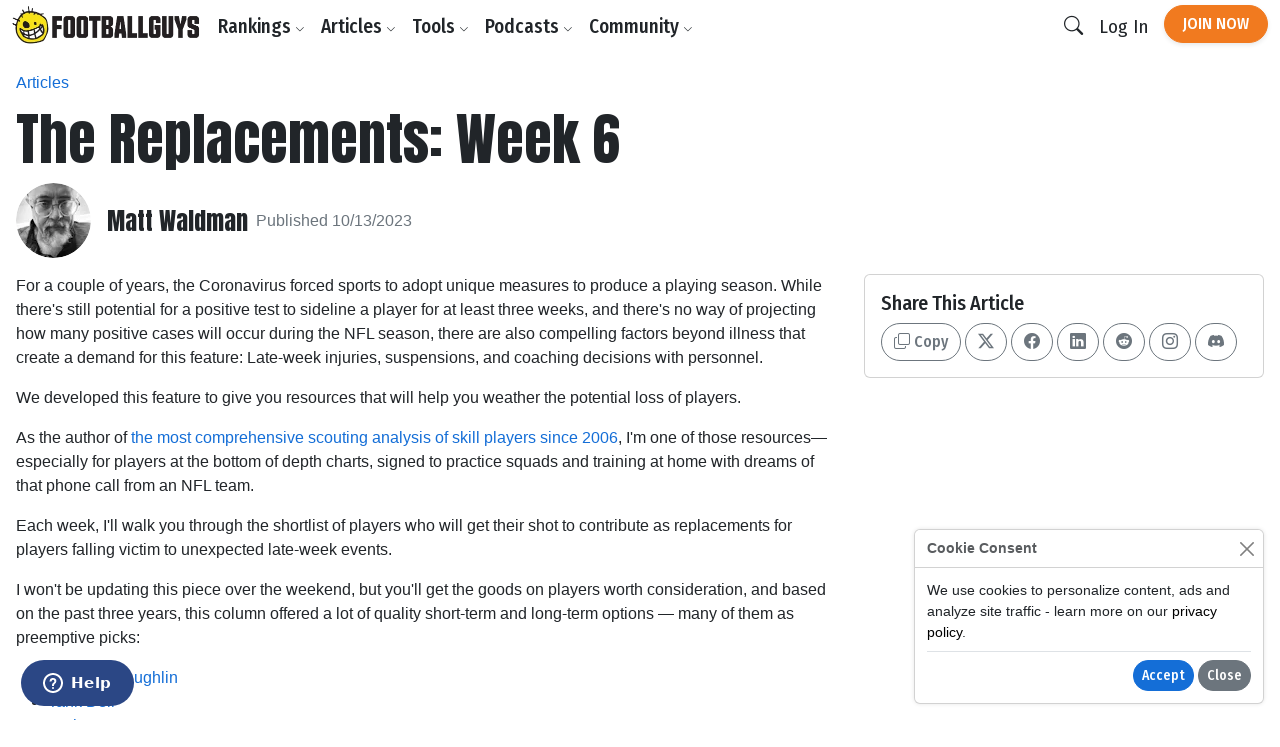

--- FILE ---
content_type: text/html;charset=UTF-8
request_url: https://www.footballguys.com/article/2023-replacements-week-6
body_size: 18564
content:
<!DOCTYPE html>
<html lang="en">
<head>

    <title>The Replacements: Week 6 - Footballguys</title>

    <meta http-equiv="X-UA-Compatible" content="IE=edge">
    <meta charset="utf-8">
    <meta name="viewport" content="width=device-width, initial-scale=1">

        <meta name="description" content="">
    
        <meta property="og:title" content="The Replacements: Week 6">
    <meta property="og:description" content="">
    <meta property="og:locale" content="en_US">
    <meta property="og:site_name" content="Footballguys">
                <meta property="og:image" content="https://footballguys.imgix.net/nfl-action-photos/MasoJo00_H.jpg?auto=format,compress&amp;w=730">
    
        <meta name="twitter:card" content="summary_large_image">
    <meta name="twitter:site" content="@Football_Guys">
    <meta name="twitter:creator" content="@Football_Guys">
    <meta name="twitter:title" content="The Replacements: Week 6">
    <meta name="twitter:description" content="">
            <meta name="twitter:image" content="https://footballguys.imgix.net/nfl-action-photos/MasoJo00_H.jpg?auto=format,compress&amp;w=730">
    
        <link rel="shortcut icon" href="https://www.footballguys.com/fbgstatic/img/favicon/favicon.ico" type="image/x-icon">
    <link rel="icon" href="https://www.footballguys.com/fbgstatic/img/favicon/favicon.ico" type="image/x-icon">
    <link rel="icon" type="image/png" href="https://www.footballguys.com/fbgstatic/img/favicon/16x16.png" sizes="16x16">
    <link rel="icon" type="image/png" href="https://www.footballguys.com/fbgstatic/img/favicon/32x32.png" sizes="32x32">
    <link rel="icon" type="image/png" href="https://www.footballguys.com/fbgstatic/img/favicon/96x96.png" sizes="96x96">
    <link rel="apple-touch-icon" href="https://www.footballguys.com/fbgstatic/img/favicon/96x96.png">
    <meta name="theme-color" content="#1e4c94">
    <meta name="msapplication-TileColor" content="#1e4c94">

        <link rel="preconnect" href="https://fonts.googleapis.com">
    <link rel="preconnect" href="https://fonts.gstatic.com" crossorigin>
    <link href="https://fonts.googleapis.com/css2?family=Anton&family=Fira+Sans+Condensed:ital,wght@0,100;0,200;0,300;0,400;0,500;0,600;0,700;0,800;0,900;1,100;1,200;1,300;1,400;1,500;1,600;1,700;1,800;1,900&display=swap"
          rel="stylesheet">

            <!-- Google Tag Manager -->
    <script>(function(w,d,s,l,i){w[l]=w[l]||[];w[l].push({'gtm.start':
                new Date().getTime(),event:'gtm.js'});var f=d.getElementsByTagName(s)[0],
            j=d.createElement(s),dl=l!='dataLayer'?'&l='+l:'';j.async=true;j.src=
            'https://www.googletagmanager.com/gtm.js?id='+i+dl;f.parentNode.insertBefore(j,f);
        })(window,document,'script','dataLayer','GTM-PTJLBLP');</script>
    <!-- End Google Tag Manager -->

    <!-- Google tag (gtag.js) new one as of April 2023 -->
    <script async src="https://www.googletagmanager.com/gtag/js?id=G-8CVK1154FV"></script>
    <script>
        window.dataLayer = window.dataLayer || [];
        function gtag(){dataLayer.push(arguments);}
        gtag('js', new Date());

        gtag('config', 'G-8CVK1154FV');
    </script>

    <!-- Google AdSense -->
    <script async src="https://pagead2.googlesyndication.com/pagead/js/adsbygoogle.js?client=ca-pub-4493287485945115"
            crossorigin="anonymous"></script>
    <!-- End Google AdSense -->
    <script>
    window.twttr = (function(d, s, id) {
        var js, fjs = d.getElementsByTagName(s)[0],
            t = window.twttr || {};
        if (d.getElementById(id)) return t;
        js = d.createElement(s);
        js.id = id;
        js.src = "https://platform.twitter.com/widgets.js";
        fjs.parentNode.insertBefore(js, fjs);

        t._e = [];
        t.ready = function(f) {
            t._e.push(f);
        };

        return t;
    }(document, "script", "twitter-wjs"));
</script>
            <meta name="apple-itunes-app" content="app-id=1631596336">
            <script id="ze-snippet" src="https://static.zdassets.com/ekr/snippet.js?key=3af8625a-989e-4ba3-9e2e-3b2d864fd504"> </script>
    
                <link rel="stylesheet" type="text/css" href="https://www.footballguys.com/css/index.css?_cb=1768081561"
                >
    
            <script src="https://www.footballguys.com/js/bundle.js?_cb=1768081561"></script>
            <script src="https://challenges.cloudflare.com/turnstile/v0/api.js?render=explicit"></script>
    
    <script>var TN = TN || {};TN.ENV = "production";TN.BASE_URL = "https://www.footballguys.com/";TN.STATIC_BASE_URL = "https://www.footballguys.com/fbgstatic/";TN.IMG_BASE_URL = "https://www.footballguys.com/fbgstatic/img/";TN.PLAYER_IMG_BASE_URL = "https://footballguys.imgix.net/";TN.SUBSCRIBERS_BASE_URL = "https://www.footballguys.com/subscribers/";TN.COOKIE_DOMAIN = ".footballguys.com";TN.SITE_NAME = "Footballguys";TN.CLOUDFLARE_TURNSTILE_SITE_KEY = "0x4AAAAAAA4HVWo_L5s8UEBI";TN.FOOTBALLGUYS_CHROME_EXTENSION_ID = "ijgkcmoimjolkemifligpebpikbempbe";</script>
</head>
<body data-bs-theme="light"
      class="not-logged-in restrict-width">

<script src="https://www.footballguys.com/fbgstatic/js/wz-tooltip.js"></script>

<script>
    !function (f, b, e, v, n, t, s) {
        if (f.fbq) return;
        n = f.fbq = function () {
            n.callMethod ?
                n.callMethod.apply(n, arguments) : n.queue.push(arguments)
        };
        if (!f._fbq) f._fbq = n;
        n.push = n;
        n.loaded = !0;
        n.version = '2.0';
        n.queue = [];
        t = b.createElement(e);
        t.async = !0;
        t.src = v;
        s = b.getElementsByTagName(e)[0];
        s.parentNode.insertBefore(t, s)
    }(window, document, 'script',
        'https://connect.facebook.net/en_US/fbevents.js');
    fbq('init', '295249791034394');
    

            
</script>
    <noscript>
        <img height="1" width="1" style="display:none" alt="" src="https://www.facebook.com/tr?id=295249791034394&ev=PageView&noscript=1">
    </noscript>




    <!-- Twitter conversion tracking base code -->
    <script>
        !function(e,t,n,s,u,a){e.twq||(s=e.twq=function(){s.exe?s.exe.apply(s,arguments):s.queue.push(arguments);
        },s.version='1.1',s.queue=[],u=t.createElement(n),u.async=!0,u.src='https://static.ads-twitter.com/uwt.js',
            a=t.getElementsByTagName(n)[0],a.parentNode.insertBefore(u,a))}(window,document,'script');
        twq('config','of19i');
    </script>
    <!-- End Twitter conversion tracking base code -->
    <!-- ConvertKit Insights -->
    <script type="text/javascript">
        var _segq = _segq || [];
        var _segs = _segs || {};
        (function () {var dc = document.createElement('script');dc.type = 'text/javascript';dc.async = true;dc.src = '//insights-tag.convertkit.com/tag/aZ0gN3.js';var s = document.getElementsByTagName('script')[0];s.parentNode.insertBefore(dc,s);})();
    </script>
    <!-- ConvertKit Insights END -->
<!-- Google Tag Manager (noscript) -->
<noscript><iframe src="https://www.googletagmanager.com/ns.html?id=GTM-PTJLBLP"
                  height="0" width="0" style="display:none;visibility:hidden"></iframe></noscript>
<!-- End Google Tag Manager (noscript) -->

<div class="d-flex w-100 h-100 mx-auto flex-column">

    <header>
            <nav class="navbar navbar-brand navbar-expand-lg ">
        <div class="container">
            <a class="logo" href="https://www.footballguys.com/">
                <img src="https://www.footballguys.com/fbgstatic/img/webp/page/logo-light.webp" alt="Footballguys" class="theme-logo ">
                            </a>
                            <div class="d-flex align-items-center">
                    <a class="btn btn-cta d-lg-none px-2" href="https://www.footballguys.com/plans">Join Now</a>
                    <button class="btn d-lg-none px-2" type="button" data-bs-target="#search_modal"
                        data-bs-toggle="modal">
                        <i class="bi bi-search"></i>
                    </button>
                    <button class="btn navbar-toggler px-2" type="button" data-bs-toggle="collapse"
                        data-bs-target="#navbarSupportedContent" aria-controls="navbarSupportedContent"
                        aria-expanded="false" aria-label="Toggle navigation">
                        <span class="navbar-toggler-icon"></span>
                    </button>
                </div>
                <div class="collapse navbar-collapse" id="navbarSupportedContent">
                    <ul class="navbar-nav me-auto mb-2 mb-lg-0">
                        <li class="nav-item dropdown">
                            <button class="nav-link dropdown-toggle d-none d-lg-block" href="#" data-bs-toggle="dropdown"
                                aria-expanded="false">Rankings <i class="bi bi-chevron-down"></i></button>
                            <button class="nav-link d-lg-none" type="button" data-bs-toggle="collapse"
                                data-bs-target="#rankings-content" aria-expanded="false">Rankings <i class="bi bi-chevron-down"></i></button>
                            <div class="dropdown-menu">
                                <div class="mega-menu mega-menu-rankings">
    <div class="row g-2">
                                <div class="col-lg-6 d-flex">
                <div class="mega-menu-group h-100 flex-fill">
                    <div class="row g-2 h-100">
                        <div class="col-12 col-lg-6">
                            <h6>Fantasy In-Season</h6>
<div class="primary-links">
    <div><a href="https://www.footballguys.com/rankings/duration/weekly">Weekly Rankings</a></div>
    <div><a href="https://www.footballguys.com/rankings/duration/restofseason">Rest-of-Season Rankings</a></div>
    <div><a href="https://www.footballguys.com/rankings/duration/dynasty">Dynasty Rankings</a></div>
    <div><a href="https://www.footballguys.com/rankings/type/dfs/fanduel">FanDuel Rankings</a></div>
    <div><a href="https://www.footballguys.com/rankings/type/dfs/draftkings">DraftKings Rankings</a></div>
</div>
<hr />
<div class="secondary-links">
    <div><a href="https://www.footballguys.com/article/offensive-line-rankings">Weekly Offensive Line Rankings</a></div>
    <div><a href="https://www.footballguys.com/leagues">Edit & Sync Leagues</a></div>
</div>                         </div>
                        <div class="col-12 col-lg-6">
                            <h6>Weekly Projections</h6>
<div class="primary-links">
    <div><a href="https://www.footballguys.com/projections/duration/weekly">Weekly Projections</a></div>
    <div><a href="https://www.footballguys.com/projections/duration/rest-of-season">Rest-of-Season Projections</a></div>
</div>
<hr />
<div class="secondary-links">
    <div><a href="https://www.footballguys.com/projections/duration/fanduel">FanDuel Projections</a></div>
    <div><a href="https://www.footballguys.com/projections/duration/draftkings">DraftKings Projections</a></div>
</div>                         </div>
                    </div>
                </div>
            </div>
            <div class="col-12 col-lg-3 d-flex">
                <div class="mega-menu-secondary-group p-2 h-100 flex-fill">
                    <h6>Fantasy Draft</h6>
<div class="primary-links">
    <div><a href="https://www.footballguys.com/rankings/duration/preseason">Draft Rankings</a></div>
    <div><a href="https://www.footballguys.com/rankings/duration/dynasty">Dynasty Rankings</a></div>
    <div><a href="https://www.footballguys.com/salary-cap-auction-values">Salary Cap / Auction Values</a></div>
    <div><a href="https://www.footballguys.com/rankings/type/bestball">Best Ball Rankings</a></div>
</div>
<hr />
<div class="secondary-links">
    <div><a href="https://www.footballguys.com/adp">Average Draft Position (ADP)</a></div>
    <div><a href="https://www.footballguys.com/rankings/duration/dynasty?rookies=1">Rookie Rankings</a></div>
    <div><a href="https://www.footballguys.com//article/offensive-line-rankings">Draft Offensive Line Rankings</a></div>
    <div><a href="https://www.footballguys.com/rankings/duration/dynasty?salarycap=1">Dynasty Salary Cap/Auction Values</a></div>
</div>

<hr />
<div class="secondary-links text-secondary">
    <div><a href="https://www.footballguys.com/top-300/rankings">Top 300</a></div>
    <div><a href="https://www.footballguys.com/top-300/draft-list">Top 300 Draft List</a></div>
</div>                 </div>
            </div>
            <div class="col-12 col-lg-3 d-flex">
                <div class="mega-menu-secondary-group p-2 h-100 flex-fill">
                    <h6>Season-Long Projections</h6>
<div class="primary-links">
    <div><a href="https://www.footballguys.com/projections/duration/preseason">Draft Projections</a></div>
</div>
<hr />
<div class="secondary-links">
    <div><a href="https://www.footballguys.com/projections/duration/preseason&nflTeam=crd">Team Projections</a></div>
</div>                 </div>
            </div>
            </div>
</div>                            </div>
                            <div class="collapse d-lg-none" id="rankings-content">
                                <div class="mobile-mega-menu">
                                    <div class="mega-menu mega-menu-rankings">
    <div class="row g-2">
                                <div class="col-lg-6 d-flex">
                <div class="mega-menu-group h-100 flex-fill">
                    <div class="row g-2 h-100">
                        <div class="col-12 col-lg-6">
                            <h6>Fantasy In-Season</h6>
<div class="primary-links">
    <div><a href="https://www.footballguys.com/rankings/duration/weekly">Weekly Rankings</a></div>
    <div><a href="https://www.footballguys.com/rankings/duration/restofseason">Rest-of-Season Rankings</a></div>
    <div><a href="https://www.footballguys.com/rankings/duration/dynasty">Dynasty Rankings</a></div>
    <div><a href="https://www.footballguys.com/rankings/type/dfs/fanduel">FanDuel Rankings</a></div>
    <div><a href="https://www.footballguys.com/rankings/type/dfs/draftkings">DraftKings Rankings</a></div>
</div>
<hr />
<div class="secondary-links">
    <div><a href="https://www.footballguys.com/article/offensive-line-rankings">Weekly Offensive Line Rankings</a></div>
    <div><a href="https://www.footballguys.com/leagues">Edit & Sync Leagues</a></div>
</div>                         </div>
                        <div class="col-12 col-lg-6">
                            <h6>Weekly Projections</h6>
<div class="primary-links">
    <div><a href="https://www.footballguys.com/projections/duration/weekly">Weekly Projections</a></div>
    <div><a href="https://www.footballguys.com/projections/duration/rest-of-season">Rest-of-Season Projections</a></div>
</div>
<hr />
<div class="secondary-links">
    <div><a href="https://www.footballguys.com/projections/duration/fanduel">FanDuel Projections</a></div>
    <div><a href="https://www.footballguys.com/projections/duration/draftkings">DraftKings Projections</a></div>
</div>                         </div>
                    </div>
                </div>
            </div>
            <div class="col-12 col-lg-3 d-flex">
                <div class="mega-menu-secondary-group p-2 h-100 flex-fill">
                    <h6>Fantasy Draft</h6>
<div class="primary-links">
    <div><a href="https://www.footballguys.com/rankings/duration/preseason">Draft Rankings</a></div>
    <div><a href="https://www.footballguys.com/rankings/duration/dynasty">Dynasty Rankings</a></div>
    <div><a href="https://www.footballguys.com/salary-cap-auction-values">Salary Cap / Auction Values</a></div>
    <div><a href="https://www.footballguys.com/rankings/type/bestball">Best Ball Rankings</a></div>
</div>
<hr />
<div class="secondary-links">
    <div><a href="https://www.footballguys.com/adp">Average Draft Position (ADP)</a></div>
    <div><a href="https://www.footballguys.com/rankings/duration/dynasty?rookies=1">Rookie Rankings</a></div>
    <div><a href="https://www.footballguys.com//article/offensive-line-rankings">Draft Offensive Line Rankings</a></div>
    <div><a href="https://www.footballguys.com/rankings/duration/dynasty?salarycap=1">Dynasty Salary Cap/Auction Values</a></div>
</div>

<hr />
<div class="secondary-links text-secondary">
    <div><a href="https://www.footballguys.com/top-300/rankings">Top 300</a></div>
    <div><a href="https://www.footballguys.com/top-300/draft-list">Top 300 Draft List</a></div>
</div>                 </div>
            </div>
            <div class="col-12 col-lg-3 d-flex">
                <div class="mega-menu-secondary-group p-2 h-100 flex-fill">
                    <h6>Season-Long Projections</h6>
<div class="primary-links">
    <div><a href="https://www.footballguys.com/projections/duration/preseason">Draft Projections</a></div>
</div>
<hr />
<div class="secondary-links">
    <div><a href="https://www.footballguys.com/projections/duration/preseason&nflTeam=crd">Team Projections</a></div>
</div>                 </div>
            </div>
            </div>
</div>                                </div>
                            </div>
                        </li>
                        <li class="nav-item dropdown">
                            <button class="nav-link dropdown-toggle d-none d-lg-block" href="#" data-bs-toggle="dropdown"
                                aria-expanded="false">Articles <i class="bi bi-chevron-down"></i></button>
                            <button class="nav-link d-lg-none" type="button" data-bs-toggle="collapse"
                                data-bs-target="#articles-content" aria-expanded="false">Articles <i class="bi bi-chevron-down"></i></button>
                            <div class="dropdown-menu">
                                <div class="mega-menu mega-menu-articles row g-0">
    <div class="col col-12 col-md-8">
    
        <div class="mega-menu-group">

        <h5 class="text-secondary"><a href="https://www.footballguys.com/articles">All Articles <i
                        class="bi bi-arrow-right"></i></a></h5>
            <hr />

            <div class="small">
                            </div>
                        <div class="secondary-links row">
                                    <div class="col col-12 col-md-6"><a
                            href="https://www.footballguys.com/articles?category=5">Beginner Series</a>
                    </div>
                                    <div class="col col-12 col-md-6"><a
                            href="https://www.footballguys.com/articles?category=6">Best Ball</a>
                    </div>
                                    <div class="col col-12 col-md-6"><a
                            href="https://www.footballguys.com/articles?category=7">Daily Fantasy (DFS)</a>
                    </div>
                                    <div class="col col-12 col-md-6"><a
                            href="https://www.footballguys.com/articles?category=8">Dynasty &amp; Keepers</a>
                    </div>
                                    <div class="col col-12 col-md-6"><a
                            href="https://www.footballguys.com/articles?category=9">High Stakes</a>
                    </div>
                                    <div class="col col-12 col-md-6"><a
                            href="https://www.footballguys.com/articles?category=10">IDP</a>
                    </div>
                                    <div class="col col-12 col-md-6"><a
                            href="https://www.footballguys.com/articles?category=11">Injuries</a>
                    </div>
                                    <div class="col col-12 col-md-6"><a
                            href="https://www.footballguys.com/articles?category=12">Sports Wagering</a>
                    </div>
                                    <div class="col col-12 col-md-6"><a
                            href="https://www.footballguys.com/articles?category=13">Rookies</a>
                    </div>
                                    <div class="col col-12 col-md-6"><a
                            href="https://www.footballguys.com/articles?category=14">Salary Cap Drafts</a>
                    </div>
                                    <div class="col col-12 col-md-6"><a
                            href="https://www.footballguys.com/articles?category=15">Player Spotlights</a>
                    </div>
                                    <div class="col col-12 col-md-6"><a
                            href="https://www.footballguys.com/articles?category=16">Strategy</a>
                    </div>
                            </div>
        </div>
    </div>
    <div class="col col-12 col-md-4">
        <div class="mega-menu-secondary-group p-3">
            <h6>More Content</h6>
            <ul class="list-unstyled">
                <li><a href="https://www.footballguys.com/gameday-updates">Gameday Updates</a></li>
                <li><a href="https://www.footballguys.com/injuries/weekly-report">Injury Updates</a></li>
                <li><a href="https://www.footballguys.com/rookie-guide">Rookie Draft Guide</a></li>
                <li><a href="https://www.footballguys.com/updates">Email Updates</a></li>
            </ul>
        </div>
    </div>
</div>                            </div>
                            <div class="collapse d-lg-none" id="articles-content">
                                <div class="mobile-mega-menu">
                                    <div class="mega-menu mega-menu-articles row g-0">
    <div class="col col-12 col-md-8">
    
        <div class="mega-menu-group">

        <h5 class="text-secondary"><a href="https://www.footballguys.com/articles">All Articles <i
                        class="bi bi-arrow-right"></i></a></h5>
            <hr />

            <div class="small">
                            </div>
                        <div class="secondary-links row">
                                    <div class="col col-12 col-md-6"><a
                            href="https://www.footballguys.com/articles?category=5">Beginner Series</a>
                    </div>
                                    <div class="col col-12 col-md-6"><a
                            href="https://www.footballguys.com/articles?category=6">Best Ball</a>
                    </div>
                                    <div class="col col-12 col-md-6"><a
                            href="https://www.footballguys.com/articles?category=7">Daily Fantasy (DFS)</a>
                    </div>
                                    <div class="col col-12 col-md-6"><a
                            href="https://www.footballguys.com/articles?category=8">Dynasty &amp; Keepers</a>
                    </div>
                                    <div class="col col-12 col-md-6"><a
                            href="https://www.footballguys.com/articles?category=9">High Stakes</a>
                    </div>
                                    <div class="col col-12 col-md-6"><a
                            href="https://www.footballguys.com/articles?category=10">IDP</a>
                    </div>
                                    <div class="col col-12 col-md-6"><a
                            href="https://www.footballguys.com/articles?category=11">Injuries</a>
                    </div>
                                    <div class="col col-12 col-md-6"><a
                            href="https://www.footballguys.com/articles?category=12">Sports Wagering</a>
                    </div>
                                    <div class="col col-12 col-md-6"><a
                            href="https://www.footballguys.com/articles?category=13">Rookies</a>
                    </div>
                                    <div class="col col-12 col-md-6"><a
                            href="https://www.footballguys.com/articles?category=14">Salary Cap Drafts</a>
                    </div>
                                    <div class="col col-12 col-md-6"><a
                            href="https://www.footballguys.com/articles?category=15">Player Spotlights</a>
                    </div>
                                    <div class="col col-12 col-md-6"><a
                            href="https://www.footballguys.com/articles?category=16">Strategy</a>
                    </div>
                            </div>
        </div>
    </div>
    <div class="col col-12 col-md-4">
        <div class="mega-menu-secondary-group p-3">
            <h6>More Content</h6>
            <ul class="list-unstyled">
                <li><a href="https://www.footballguys.com/gameday-updates">Gameday Updates</a></li>
                <li><a href="https://www.footballguys.com/injuries/weekly-report">Injury Updates</a></li>
                <li><a href="https://www.footballguys.com/rookie-guide">Rookie Draft Guide</a></li>
                <li><a href="https://www.footballguys.com/updates">Email Updates</a></li>
            </ul>
        </div>
    </div>
</div>                                </div>
                            </div>
                        </li>
                        <li class="nav-item dropdown">
                            <button class="nav-link dropdown-toggle d-none d-lg-block" href="#" data-bs-toggle="dropdown"
                                aria-expanded="false">Tools <i class="bi bi-chevron-down"></i></button>
                            <button class="nav-link d-lg-none" type="button" data-bs-toggle="collapse"
                                data-bs-target="#tools-content" aria-expanded="false">Tools <i class="bi bi-chevron-down"></i></button>
                            <div class="dropdown-menu">
                                <div class="mega-menu mega-menu-tools">
    <div class="row g-2">
                                <div class="col-lg-9 d-flex">
                <div class="mega-menu-group h-100 flex-fill">
                    <div class="row g-2 h-100">
                        <div class="col-12 col-lg-4">
                            <div class="col-12 col-lg-3">
    <h6>Fantasy In-Season</h6>
    <div class="primary-links">
        <div><a href="https://www.footballguys.com/leagues">Edit & Sync Leagues</a></div>
        <div><a href="https://www.footballguys.com/league-dominator">League Dominator</a></div>
        <div><a href="https://www.footballguys.com/waiver-wire">Waiver Wire Report</a></div>
                <div><a href="https://www.footballguys.com/assistant">Assistant Coach</a> <span class="badge bg-info">AI</span></div>
            </div>
    <hr />
    <div class="secondary-links">
        <div><a href="https://www.footballguys.com/roster-updates">Roster Updates</a></div>
        <div><a href="https://www.footballguys.com/upgrades-and-downgrades">Upgrades &amp;
                Downgrades</a></div>
        <div><a href="https://www.footballguys.com/dynasty-trade-value-chart">Dynasty Trade Value Chart</a></div>
        <div><a href="https://www.footballguys.com/dynasty-league-evaluator">Sleeper Dynasty Assistant</a></div>
        <div><a href="https://www.footballguys.com/gameday-updates">Gameday Updates</a></div>
        <div><a href="https://www.footballguys.com/schedule-grid">Schedule Grid</a></div>
    </div>

    <hr />
    <div class="secondary-links text-secondary">
        <div><a href="https://www.footballguys.com/myfbg-classic">MyFBG Classic</a></div>
        <div><a href="https://www.footballguys.com/article/2020-idpmatchup">IDP Matchup Excel App</a></div>
    </div>
</div>                         </div>
                        <div class="col-12 col-lg-4">
                            <div class="col-12 col-lg-3">
    <h6>Daily Fantasy (DFS)</h6>
    <div class="primary-links">
        <div><a href="https://www.footballguys.com/dfs-builder">DFS Single Lineup Builder</a></div>
        <div><a href="https://www.footballguys.com/dfs-optimizer">DFS Multi Lineup Optimizer</a></div>
        <div><a href="https://www.footballguys.com/dfs/showdown/optimizer">DFS Showdown Optimizer</a></div>
    </div>
    <hr />
    <div class="secondary-links">
        <div><a href="https://www.footballguys.com/percent-rostered-projections">Percent Rostered Projections</a></div>
    </div>
</div>                         </div>
                        <div class="col-12 col-lg-4">
                            <div class="col-12 col-lg-3">
    <h6>Statistics</h6>
    <div class="secondary-links">
        <div><a href="https://www.footballguys.com/depth-charts">Depth Charts</a></div>
        <div><a href="https://www.footballguys.com/player-historical-stats">Player Stats</a></div>
        <div><a href="https://www.footballguys.com/targets">Player Targets</a></div>
        <div><a href="https://www.footballguys.com/stats/snap-counts/teams">Snap Counts</a></div>
        <div><a href="https://www.footballguys.com/stats/game-logs/teams">Game Logs</a></div>
        <div><a href="https://www.footballguys.com/stats/game-logs-against/teams">Game Logs (Against)</a></div>
        <div><a href="https://www.footballguys.com/stats/season/teams">Season Stats</a></div>
        <div><a href="https://www.footballguys.com/stats/targets/teams">Team Targets</a></div>
        <div><a href="https://www.footballguys.com/stats/redzone/teams">Team Redzone Stats</a></div>
        <div><a href="https://www.footballguys.com/data-dominator">Data Dominator</a></div>
        <div><a href="https://www.footballguys.com/game-log-dominator">Game Log Dominator</a></div>
        <div><a href="https://www.footballguys.com/historical-data-dominator">Historical Data Dominator</a></div>
        <div><a href="https://www.footballguys.com/idp-matchup-analyzer">IDP Matchup Analyzer</a></div>
        <div><a href="https://www.footballguys.com/myfbg/mycustomsos.php?profile=p&pos=qb">Strength of Schedule</a></div>
        <div><a href="https://www.footballguys.com/myfbg-classic/my-fp-allowed?pos=qb&profile=p">Fantasy Points Allowed</a>
        </div>
    </div>
</div>                         </div>
                    </div>
                </div>
            </div>
            <div class="col-12 col-lg-3 d-flex">
                <div class="mega-menu-secondary-group p-2 h-100 flex-fill">
                    <div class="col-12 col-lg-3">
    <h6>Fantasy Draft</h6>
    <div class="primary-links">
        <div><a href="https://www.footballguys.com/draft-dominator">Draft Dominator</a></div>
        <div><a href="https://www.footballguys.com/cheat-sheets">Custom Cheatsheets</a></div>
        <div><a href="https://www.footballguys.com/rate-my-team">Rate My Team</a></div>
            </div>
    <hr />
    <div class="secondary-links">
        <div><a href="https://draft.footballguys.com/?ct=site-nav&hash=mock">Mock Draft</a></div>
        <div><a href="https://www.footballguys.com/article/guides_myfbg_dominator">Draft Dominator: Get Started</a></div>
        <div><a href="https://www.footballguys.com/rookie-draft-guide">Rookie Draft Guide</a></div>
        <div><a href="https://www.footballguys.com/nfl-preseason-reports">NFL Preseason Reports</a></div>
        <div><a href="https://www.footballguys.com/free-agent-tracker?filter=&sortby1=rel&sortby2=name">Free Agent Tracker</a>
        </div>
        <div><a href="https://www.footballguys.com/schedule-maker">Schedule Maker</a></div>
        <div><a href="https://www.footballguys.com/nffc/adp-dashboard">NFFC Draft Tools</a></div>
    </div>

    <hr />
    <div class="secondary-links text-secondary">
        <div><a href="https://www.footballguys.com/article/footballguys-classic-drafting-apps">Draft Dominator Classic</a></div>
        <div><a href="https://www.footballguys.com/article/footballguys-classic-drafting-apps">VBD Excel App</a></div>
        <div><a href="https://www.footballguys.com/article/footballguys-classic-drafting-apps">Projections Dominator</a></div>
        <div><a href="https://www.footballguys.com/pick-value-calculator">Pick Value Calculator</a></div>
        <div><a href="https://www.footballguys.com/article/footballguys-classic-drafting-apps">Classic Import for MFL</a></div>
    </div>
</div>                 </div>
            </div>
            </div>
</div>                            </div>
                            <div class="collapse d-lg-none" id="tools-content">
                                <div class="mobile-mega-menu">
                                    <div class="mega-menu mega-menu-tools">
    <div class="row g-2">
                                <div class="col-lg-9 d-flex">
                <div class="mega-menu-group h-100 flex-fill">
                    <div class="row g-2 h-100">
                        <div class="col-12 col-lg-4">
                            <div class="col-12 col-lg-3">
    <h6>Fantasy In-Season</h6>
    <div class="primary-links">
        <div><a href="https://www.footballguys.com/leagues">Edit & Sync Leagues</a></div>
        <div><a href="https://www.footballguys.com/league-dominator">League Dominator</a></div>
        <div><a href="https://www.footballguys.com/waiver-wire">Waiver Wire Report</a></div>
                <div><a href="https://www.footballguys.com/assistant">Assistant Coach</a> <span class="badge bg-info">AI</span></div>
            </div>
    <hr />
    <div class="secondary-links">
        <div><a href="https://www.footballguys.com/roster-updates">Roster Updates</a></div>
        <div><a href="https://www.footballguys.com/upgrades-and-downgrades">Upgrades &amp;
                Downgrades</a></div>
        <div><a href="https://www.footballguys.com/dynasty-trade-value-chart">Dynasty Trade Value Chart</a></div>
        <div><a href="https://www.footballguys.com/dynasty-league-evaluator">Sleeper Dynasty Assistant</a></div>
        <div><a href="https://www.footballguys.com/gameday-updates">Gameday Updates</a></div>
        <div><a href="https://www.footballguys.com/schedule-grid">Schedule Grid</a></div>
    </div>

    <hr />
    <div class="secondary-links text-secondary">
        <div><a href="https://www.footballguys.com/myfbg-classic">MyFBG Classic</a></div>
        <div><a href="https://www.footballguys.com/article/2020-idpmatchup">IDP Matchup Excel App</a></div>
    </div>
</div>                         </div>
                        <div class="col-12 col-lg-4">
                            <div class="col-12 col-lg-3">
    <h6>Daily Fantasy (DFS)</h6>
    <div class="primary-links">
        <div><a href="https://www.footballguys.com/dfs-builder">DFS Single Lineup Builder</a></div>
        <div><a href="https://www.footballguys.com/dfs-optimizer">DFS Multi Lineup Optimizer</a></div>
        <div><a href="https://www.footballguys.com/dfs/showdown/optimizer">DFS Showdown Optimizer</a></div>
    </div>
    <hr />
    <div class="secondary-links">
        <div><a href="https://www.footballguys.com/percent-rostered-projections">Percent Rostered Projections</a></div>
    </div>
</div>                         </div>
                        <div class="col-12 col-lg-4">
                            <div class="col-12 col-lg-3">
    <h6>Statistics</h6>
    <div class="secondary-links">
        <div><a href="https://www.footballguys.com/depth-charts">Depth Charts</a></div>
        <div><a href="https://www.footballguys.com/player-historical-stats">Player Stats</a></div>
        <div><a href="https://www.footballguys.com/targets">Player Targets</a></div>
        <div><a href="https://www.footballguys.com/stats/snap-counts/teams">Snap Counts</a></div>
        <div><a href="https://www.footballguys.com/stats/game-logs/teams">Game Logs</a></div>
        <div><a href="https://www.footballguys.com/stats/game-logs-against/teams">Game Logs (Against)</a></div>
        <div><a href="https://www.footballguys.com/stats/season/teams">Season Stats</a></div>
        <div><a href="https://www.footballguys.com/stats/targets/teams">Team Targets</a></div>
        <div><a href="https://www.footballguys.com/stats/redzone/teams">Team Redzone Stats</a></div>
        <div><a href="https://www.footballguys.com/data-dominator">Data Dominator</a></div>
        <div><a href="https://www.footballguys.com/game-log-dominator">Game Log Dominator</a></div>
        <div><a href="https://www.footballguys.com/historical-data-dominator">Historical Data Dominator</a></div>
        <div><a href="https://www.footballguys.com/idp-matchup-analyzer">IDP Matchup Analyzer</a></div>
        <div><a href="https://www.footballguys.com/myfbg/mycustomsos.php?profile=p&pos=qb">Strength of Schedule</a></div>
        <div><a href="https://www.footballguys.com/myfbg-classic/my-fp-allowed?pos=qb&profile=p">Fantasy Points Allowed</a>
        </div>
    </div>
</div>                         </div>
                    </div>
                </div>
            </div>
            <div class="col-12 col-lg-3 d-flex">
                <div class="mega-menu-secondary-group p-2 h-100 flex-fill">
                    <div class="col-12 col-lg-3">
    <h6>Fantasy Draft</h6>
    <div class="primary-links">
        <div><a href="https://www.footballguys.com/draft-dominator">Draft Dominator</a></div>
        <div><a href="https://www.footballguys.com/cheat-sheets">Custom Cheatsheets</a></div>
        <div><a href="https://www.footballguys.com/rate-my-team">Rate My Team</a></div>
            </div>
    <hr />
    <div class="secondary-links">
        <div><a href="https://draft.footballguys.com/?ct=site-nav&hash=mock">Mock Draft</a></div>
        <div><a href="https://www.footballguys.com/article/guides_myfbg_dominator">Draft Dominator: Get Started</a></div>
        <div><a href="https://www.footballguys.com/rookie-draft-guide">Rookie Draft Guide</a></div>
        <div><a href="https://www.footballguys.com/nfl-preseason-reports">NFL Preseason Reports</a></div>
        <div><a href="https://www.footballguys.com/free-agent-tracker?filter=&sortby1=rel&sortby2=name">Free Agent Tracker</a>
        </div>
        <div><a href="https://www.footballguys.com/schedule-maker">Schedule Maker</a></div>
        <div><a href="https://www.footballguys.com/nffc/adp-dashboard">NFFC Draft Tools</a></div>
    </div>

    <hr />
    <div class="secondary-links text-secondary">
        <div><a href="https://www.footballguys.com/article/footballguys-classic-drafting-apps">Draft Dominator Classic</a></div>
        <div><a href="https://www.footballguys.com/article/footballguys-classic-drafting-apps">VBD Excel App</a></div>
        <div><a href="https://www.footballguys.com/article/footballguys-classic-drafting-apps">Projections Dominator</a></div>
        <div><a href="https://www.footballguys.com/pick-value-calculator">Pick Value Calculator</a></div>
        <div><a href="https://www.footballguys.com/article/footballguys-classic-drafting-apps">Classic Import for MFL</a></div>
    </div>
</div>                 </div>
            </div>
            </div>
</div>                                </div>
                            </div>
                        </li>
                        <li class="nav-item dropdown">
                            <button class="nav-link dropdown-toggle d-none d-lg-block" href="#" data-bs-toggle="dropdown"
                                aria-expanded="false">Podcasts <i class="bi bi-chevron-down"></i></button>
                            <button class="nav-link d-lg-none" type="button" data-bs-toggle="collapse"
                                data-bs-target="#podcasts-content" aria-expanded="false">Podcasts <i class="bi bi-chevron-down"></i></button>
                            <div class="dropdown-menu">
                                <div class="mega-menu mega-menu-podcasts">
            <div class="mega-menu-group">
            <h6><a href="https://www.footballguys.com/podcast/theaudible">The Audible</a></h6>
            <div class="d-flex gap-3">
                <div style="width: 50px; flex-shrink: 0;">
                    <a href="https://www.footballguys.com/podcasts/show/theaudible">
                        <img src="https://www.footballguys.com/fbgstatic/img/podcasts/theaudible.jpg" alt="The Audible"
                            class="w-100 rounded-3" />
                    </a>
                </div>
                <div class="flex-grow-1">
                    <p class="text-wrap mb-1">Sigmund Bloom and Cecil Lammey's award winning, and trailblazing fantasy football podcast, delivering deep analysis and entertaining discussion since 2005.</p>
                    <div class="mt-2 d-flex flex-wrap gap-2 align-items-center">
                                                    <a href="https://www.youtube.com/@TheAudible" class="btn btn-outline-secondary p-0">
                                <img src="https://www.footballguys.com/fbgstatic/img/podcasts/buttons/youtube.png" alt="YouTube" style="height: 32px;">
                            </a>
                                                                            <a href="https://podcasts.apple.com/us/podcast/the-audible/id178083008" class="btn btn-outline-secondary p-0">
                                <img src="https://www.footballguys.com/fbgstatic/img/podcasts/buttons/apple.png" alt="Apple Podcasts" style="height: 32px;">
                            </a>
                                                                            <a href="https://open.spotify.com/show/0wf5ZBFRJnMSwIEgzhO2MQ?si=678116f34a174143" class="btn btn-outline-secondary p-0">
                                <img src="https://www.footballguys.com/fbgstatic/img/podcasts/buttons/spotify.png" alt="Spotify" style="height: 32px;">
                            </a>
                                                                            <a href="http://feeds.libsyn.com/336017/rss" class="btn btn-outline-secondary p-0">
                                <img src="https://www.footballguys.com/fbgstatic/img/podcasts/buttons/rss.png" alt="RSS Feed" style="height: 32px;">
                            </a>
                        

                        <a href="https://www.footballguys.com/podcasts/show/theaudible" class="btn btn-link border-0 p-0">View Episodes
                            <i class="bi bi-chevron-right"></i></a>
                    </div>
                </div>
            </div>
        </div>
            <div class="mega-menu-group">
            <h6><a href="https://www.footballguys.com/podcast/fbgffshow">The Footballguys Fantasy Football Show</a></h6>
            <div class="d-flex gap-3">
                <div style="width: 50px; flex-shrink: 0;">
                    <a href="https://www.footballguys.com/podcasts/show/fbgffshow">
                        <img src="https://www.footballguys.com/fbgstatic/img/podcasts/fbgffshow.jpg" alt="The Footballguys Fantasy Football Show"
                            class="w-100 rounded-3" />
                    </a>
                </div>
                <div class="flex-grow-1">
                    <p class="text-wrap mb-1">Hosted by Alfredo Brown &amp; Dave Kluge, this is your go-to channel for expert rankings, mock drafts, sleepers, breakouts, busts, and in-depth NFL Draft coverage.</p>
                    <div class="mt-2 d-flex flex-wrap gap-2 align-items-center">
                                                    <a href="https://www.youtube.com/@footballguysfantasy" class="btn btn-outline-secondary p-0">
                                <img src="https://www.footballguys.com/fbgstatic/img/podcasts/buttons/youtube.png" alt="YouTube" style="height: 32px;">
                            </a>
                                                                            <a href="https://podcasts.apple.com/us/podcast/footballguys-fantasy-football-show/id1615143637" class="btn btn-outline-secondary p-0">
                                <img src="https://www.footballguys.com/fbgstatic/img/podcasts/buttons/apple.png" alt="Apple Podcasts" style="height: 32px;">
                            </a>
                                                                            <a href="https://open.spotify.com/show/5Vx0kjA5n4d4wdMspVmoKo?si=5aa962b28b94490d" class="btn btn-outline-secondary p-0">
                                <img src="https://www.footballguys.com/fbgstatic/img/podcasts/buttons/spotify.png" alt="Spotify" style="height: 32px;">
                            </a>
                                                                            <a href="http://feeds.libsyn.com/403256/rss" class="btn btn-outline-secondary p-0">
                                <img src="https://www.footballguys.com/fbgstatic/img/podcasts/buttons/rss.png" alt="RSS Feed" style="height: 32px;">
                            </a>
                        

                        <a href="https://www.footballguys.com/podcasts/show/fbgffshow" class="btn btn-link border-0 p-0">View Episodes
                            <i class="bi bi-chevron-right"></i></a>
                    </div>
                </div>
            </div>
        </div>
            <div class="mega-menu-group">
            <h6><a href="https://www.footballguys.com/podcast/powergrid">The Footballguys DFS Show</a></h6>
            <div class="d-flex gap-3">
                <div style="width: 50px; flex-shrink: 0;">
                    <a href="https://www.footballguys.com/podcasts/show/powergrid">
                        <img src="https://www.footballguys.com/fbgstatic/img/podcasts/powergrid.jpg" alt="The Footballguys DFS Show"
                            class="w-100 rounded-3" />
                    </a>
                </div>
                <div class="flex-grow-1">
                    <p class="text-wrap mb-1">Hosted by Footballguys DFS Guru Devin Knotts, the Footballguys DFS Show has all the info you need to Dominate DFS, every Friday in Season</p>
                    <div class="mt-2 d-flex flex-wrap gap-2 align-items-center">
                                                    <a href="https://www.youtube.com/@TheAudible" class="btn btn-outline-secondary p-0">
                                <img src="https://www.footballguys.com/fbgstatic/img/podcasts/buttons/youtube.png" alt="YouTube" style="height: 32px;">
                            </a>
                                                                            <a href="https://podcasts.apple.com/us/podcast/the-audible/id178083008" class="btn btn-outline-secondary p-0">
                                <img src="https://www.footballguys.com/fbgstatic/img/podcasts/buttons/apple.png" alt="Apple Podcasts" style="height: 32px;">
                            </a>
                                                                            <a href="https://open.spotify.com/show/0wf5ZBFRJnMSwIEgzhO2MQ?si=678116f34a174143" class="btn btn-outline-secondary p-0">
                                <img src="https://www.footballguys.com/fbgstatic/img/podcasts/buttons/spotify.png" alt="Spotify" style="height: 32px;">
                            </a>
                                                                            <a href="http://feeds.libsyn.com/336017/rss" class="btn btn-outline-secondary p-0">
                                <img src="https://www.footballguys.com/fbgstatic/img/podcasts/buttons/rss.png" alt="RSS Feed" style="height: 32px;">
                            </a>
                        

                        <a href="https://www.footballguys.com/podcasts/show/powergrid" class="btn btn-link border-0 p-0">View Episodes
                            <i class="bi bi-chevron-right"></i></a>
                    </div>
                </div>
            </div>
        </div>
            <div class="mega-menu-group">
            <h6><a href="https://www.footballguys.com/podcast/dynastyshow">The Footballguys Dynasty Show</a></h6>
            <div class="d-flex gap-3">
                <div style="width: 50px; flex-shrink: 0;">
                    <a href="https://www.footballguys.com/podcasts/show/dynastyshow">
                        <img src="https://www.footballguys.com/fbgstatic/img/podcasts/dynastyshow.jpg" alt="The Footballguys Dynasty Show"
                            class="w-100 rounded-3" />
                    </a>
                </div>
                <div class="flex-grow-1">
                    <p class="text-wrap mb-1">The channel for dynasty football rankings, mock drafts, rookie rankings, rookie drafts, dynasty trades, and the NFL Draft!</p>
                    <div class="mt-2 d-flex flex-wrap gap-2 align-items-center">
                                                    <a href="https://www.youtube.com/@FootballguysDynasty" class="btn btn-outline-secondary p-0">
                                <img src="https://www.footballguys.com/fbgstatic/img/podcasts/buttons/youtube.png" alt="YouTube" style="height: 32px;">
                            </a>
                                                                            <a href="https://podcasts.apple.com/us/podcast/footballguys-dynasty-football-show/id1617352626" class="btn btn-outline-secondary p-0">
                                <img src="https://www.footballguys.com/fbgstatic/img/podcasts/buttons/apple.png" alt="Apple Podcasts" style="height: 32px;">
                            </a>
                                                                            <a href="https://open.spotify.com/show/3kx8G8Ub5QJMrfEgmpQGgq?si=1d3d7c9cfdf44129" class="btn btn-outline-secondary p-0">
                                <img src="https://www.footballguys.com/fbgstatic/img/podcasts/buttons/spotify.png" alt="Spotify" style="height: 32px;">
                            </a>
                                                                            <a href="http://feeds.libsyn.com/345359/rss" class="btn btn-outline-secondary p-0">
                                <img src="https://www.footballguys.com/fbgstatic/img/podcasts/buttons/rss.png" alt="RSS Feed" style="height: 32px;">
                            </a>
                        

                        <a href="https://www.footballguys.com/podcasts/show/dynastyshow" class="btn btn-link border-0 p-0">View Episodes
                            <i class="bi bi-chevron-right"></i></a>
                    </div>
                </div>
            </div>
        </div>
            <div class="mega-menu-group">
            <h6><a href="https://www.footballguys.com/podcast/dailyupdate">The Footballguys Daily Update</a></h6>
            <div class="d-flex gap-3">
                <div style="width: 50px; flex-shrink: 0;">
                    <a href="https://www.footballguys.com/podcasts/show/dailyupdate">
                        <img src="https://www.footballguys.com/fbgstatic/img/podcasts/dailyupdate.jpg" alt="The Footballguys Daily Update"
                            class="w-100 rounded-3" />
                    </a>
                </div>
                <div class="flex-grow-1">
                    <p class="text-wrap mb-1">What's the latest news Fantasy Football GMs need to know? Get it right here every day with the Footballguys Daily Update with Bob Harris.</p>
                    <div class="mt-2 d-flex flex-wrap gap-2 align-items-center">
                                                                            <a href="https://podcasts.apple.com/us/podcast/the-footballguys-daily-update/id1772339269" class="btn btn-outline-secondary p-0">
                                <img src="https://www.footballguys.com/fbgstatic/img/podcasts/buttons/apple.png" alt="Apple Podcasts" style="height: 32px;">
                            </a>
                                                                            <a href="https://open.spotify.com/show/3dnYMSH0hUMreDqRD7XZxI?si=90db6c7317174bbb" class="btn btn-outline-secondary p-0">
                                <img src="https://www.footballguys.com/fbgstatic/img/podcasts/buttons/spotify.png" alt="Spotify" style="height: 32px;">
                            </a>
                                                                            <a href="http://feeds.libsyn.com/550267/rss" class="btn btn-outline-secondary p-0">
                                <img src="https://www.footballguys.com/fbgstatic/img/podcasts/buttons/rss.png" alt="RSS Feed" style="height: 32px;">
                            </a>
                        

                        <a href="https://www.footballguys.com/podcasts/show/dailyupdate" class="btn btn-link border-0 p-0">View Episodes
                            <i class="bi bi-chevron-right"></i></a>
                    </div>
                </div>
            </div>
        </div>
    </div>                            </div>
                            <div class="collapse d-lg-none" id="podcasts-content">
                                <div class="mobile-mega-menu">
                                    <div class="mega-menu mega-menu-podcasts">
            <div class="mega-menu-group">
            <h6><a href="https://www.footballguys.com/podcast/theaudible">The Audible</a></h6>
            <div class="d-flex gap-3">
                <div style="width: 50px; flex-shrink: 0;">
                    <a href="https://www.footballguys.com/podcasts/show/theaudible">
                        <img src="https://www.footballguys.com/fbgstatic/img/podcasts/theaudible.jpg" alt="The Audible"
                            class="w-100 rounded-3" />
                    </a>
                </div>
                <div class="flex-grow-1">
                    <p class="text-wrap mb-1">Sigmund Bloom and Cecil Lammey's award winning, and trailblazing fantasy football podcast, delivering deep analysis and entertaining discussion since 2005.</p>
                    <div class="mt-2 d-flex flex-wrap gap-2 align-items-center">
                                                    <a href="https://www.youtube.com/@TheAudible" class="btn btn-outline-secondary p-0">
                                <img src="https://www.footballguys.com/fbgstatic/img/podcasts/buttons/youtube.png" alt="YouTube" style="height: 32px;">
                            </a>
                                                                            <a href="https://podcasts.apple.com/us/podcast/the-audible/id178083008" class="btn btn-outline-secondary p-0">
                                <img src="https://www.footballguys.com/fbgstatic/img/podcasts/buttons/apple.png" alt="Apple Podcasts" style="height: 32px;">
                            </a>
                                                                            <a href="https://open.spotify.com/show/0wf5ZBFRJnMSwIEgzhO2MQ?si=678116f34a174143" class="btn btn-outline-secondary p-0">
                                <img src="https://www.footballguys.com/fbgstatic/img/podcasts/buttons/spotify.png" alt="Spotify" style="height: 32px;">
                            </a>
                                                                            <a href="http://feeds.libsyn.com/336017/rss" class="btn btn-outline-secondary p-0">
                                <img src="https://www.footballguys.com/fbgstatic/img/podcasts/buttons/rss.png" alt="RSS Feed" style="height: 32px;">
                            </a>
                        

                        <a href="https://www.footballguys.com/podcasts/show/theaudible" class="btn btn-link border-0 p-0">View Episodes
                            <i class="bi bi-chevron-right"></i></a>
                    </div>
                </div>
            </div>
        </div>
            <div class="mega-menu-group">
            <h6><a href="https://www.footballguys.com/podcast/fbgffshow">The Footballguys Fantasy Football Show</a></h6>
            <div class="d-flex gap-3">
                <div style="width: 50px; flex-shrink: 0;">
                    <a href="https://www.footballguys.com/podcasts/show/fbgffshow">
                        <img src="https://www.footballguys.com/fbgstatic/img/podcasts/fbgffshow.jpg" alt="The Footballguys Fantasy Football Show"
                            class="w-100 rounded-3" />
                    </a>
                </div>
                <div class="flex-grow-1">
                    <p class="text-wrap mb-1">Hosted by Alfredo Brown &amp; Dave Kluge, this is your go-to channel for expert rankings, mock drafts, sleepers, breakouts, busts, and in-depth NFL Draft coverage.</p>
                    <div class="mt-2 d-flex flex-wrap gap-2 align-items-center">
                                                    <a href="https://www.youtube.com/@footballguysfantasy" class="btn btn-outline-secondary p-0">
                                <img src="https://www.footballguys.com/fbgstatic/img/podcasts/buttons/youtube.png" alt="YouTube" style="height: 32px;">
                            </a>
                                                                            <a href="https://podcasts.apple.com/us/podcast/footballguys-fantasy-football-show/id1615143637" class="btn btn-outline-secondary p-0">
                                <img src="https://www.footballguys.com/fbgstatic/img/podcasts/buttons/apple.png" alt="Apple Podcasts" style="height: 32px;">
                            </a>
                                                                            <a href="https://open.spotify.com/show/5Vx0kjA5n4d4wdMspVmoKo?si=5aa962b28b94490d" class="btn btn-outline-secondary p-0">
                                <img src="https://www.footballguys.com/fbgstatic/img/podcasts/buttons/spotify.png" alt="Spotify" style="height: 32px;">
                            </a>
                                                                            <a href="http://feeds.libsyn.com/403256/rss" class="btn btn-outline-secondary p-0">
                                <img src="https://www.footballguys.com/fbgstatic/img/podcasts/buttons/rss.png" alt="RSS Feed" style="height: 32px;">
                            </a>
                        

                        <a href="https://www.footballguys.com/podcasts/show/fbgffshow" class="btn btn-link border-0 p-0">View Episodes
                            <i class="bi bi-chevron-right"></i></a>
                    </div>
                </div>
            </div>
        </div>
            <div class="mega-menu-group">
            <h6><a href="https://www.footballguys.com/podcast/powergrid">The Footballguys DFS Show</a></h6>
            <div class="d-flex gap-3">
                <div style="width: 50px; flex-shrink: 0;">
                    <a href="https://www.footballguys.com/podcasts/show/powergrid">
                        <img src="https://www.footballguys.com/fbgstatic/img/podcasts/powergrid.jpg" alt="The Footballguys DFS Show"
                            class="w-100 rounded-3" />
                    </a>
                </div>
                <div class="flex-grow-1">
                    <p class="text-wrap mb-1">Hosted by Footballguys DFS Guru Devin Knotts, the Footballguys DFS Show has all the info you need to Dominate DFS, every Friday in Season</p>
                    <div class="mt-2 d-flex flex-wrap gap-2 align-items-center">
                                                    <a href="https://www.youtube.com/@TheAudible" class="btn btn-outline-secondary p-0">
                                <img src="https://www.footballguys.com/fbgstatic/img/podcasts/buttons/youtube.png" alt="YouTube" style="height: 32px;">
                            </a>
                                                                            <a href="https://podcasts.apple.com/us/podcast/the-audible/id178083008" class="btn btn-outline-secondary p-0">
                                <img src="https://www.footballguys.com/fbgstatic/img/podcasts/buttons/apple.png" alt="Apple Podcasts" style="height: 32px;">
                            </a>
                                                                            <a href="https://open.spotify.com/show/0wf5ZBFRJnMSwIEgzhO2MQ?si=678116f34a174143" class="btn btn-outline-secondary p-0">
                                <img src="https://www.footballguys.com/fbgstatic/img/podcasts/buttons/spotify.png" alt="Spotify" style="height: 32px;">
                            </a>
                                                                            <a href="http://feeds.libsyn.com/336017/rss" class="btn btn-outline-secondary p-0">
                                <img src="https://www.footballguys.com/fbgstatic/img/podcasts/buttons/rss.png" alt="RSS Feed" style="height: 32px;">
                            </a>
                        

                        <a href="https://www.footballguys.com/podcasts/show/powergrid" class="btn btn-link border-0 p-0">View Episodes
                            <i class="bi bi-chevron-right"></i></a>
                    </div>
                </div>
            </div>
        </div>
            <div class="mega-menu-group">
            <h6><a href="https://www.footballguys.com/podcast/dynastyshow">The Footballguys Dynasty Show</a></h6>
            <div class="d-flex gap-3">
                <div style="width: 50px; flex-shrink: 0;">
                    <a href="https://www.footballguys.com/podcasts/show/dynastyshow">
                        <img src="https://www.footballguys.com/fbgstatic/img/podcasts/dynastyshow.jpg" alt="The Footballguys Dynasty Show"
                            class="w-100 rounded-3" />
                    </a>
                </div>
                <div class="flex-grow-1">
                    <p class="text-wrap mb-1">The channel for dynasty football rankings, mock drafts, rookie rankings, rookie drafts, dynasty trades, and the NFL Draft!</p>
                    <div class="mt-2 d-flex flex-wrap gap-2 align-items-center">
                                                    <a href="https://www.youtube.com/@FootballguysDynasty" class="btn btn-outline-secondary p-0">
                                <img src="https://www.footballguys.com/fbgstatic/img/podcasts/buttons/youtube.png" alt="YouTube" style="height: 32px;">
                            </a>
                                                                            <a href="https://podcasts.apple.com/us/podcast/footballguys-dynasty-football-show/id1617352626" class="btn btn-outline-secondary p-0">
                                <img src="https://www.footballguys.com/fbgstatic/img/podcasts/buttons/apple.png" alt="Apple Podcasts" style="height: 32px;">
                            </a>
                                                                            <a href="https://open.spotify.com/show/3kx8G8Ub5QJMrfEgmpQGgq?si=1d3d7c9cfdf44129" class="btn btn-outline-secondary p-0">
                                <img src="https://www.footballguys.com/fbgstatic/img/podcasts/buttons/spotify.png" alt="Spotify" style="height: 32px;">
                            </a>
                                                                            <a href="http://feeds.libsyn.com/345359/rss" class="btn btn-outline-secondary p-0">
                                <img src="https://www.footballguys.com/fbgstatic/img/podcasts/buttons/rss.png" alt="RSS Feed" style="height: 32px;">
                            </a>
                        

                        <a href="https://www.footballguys.com/podcasts/show/dynastyshow" class="btn btn-link border-0 p-0">View Episodes
                            <i class="bi bi-chevron-right"></i></a>
                    </div>
                </div>
            </div>
        </div>
            <div class="mega-menu-group">
            <h6><a href="https://www.footballguys.com/podcast/dailyupdate">The Footballguys Daily Update</a></h6>
            <div class="d-flex gap-3">
                <div style="width: 50px; flex-shrink: 0;">
                    <a href="https://www.footballguys.com/podcasts/show/dailyupdate">
                        <img src="https://www.footballguys.com/fbgstatic/img/podcasts/dailyupdate.jpg" alt="The Footballguys Daily Update"
                            class="w-100 rounded-3" />
                    </a>
                </div>
                <div class="flex-grow-1">
                    <p class="text-wrap mb-1">What's the latest news Fantasy Football GMs need to know? Get it right here every day with the Footballguys Daily Update with Bob Harris.</p>
                    <div class="mt-2 d-flex flex-wrap gap-2 align-items-center">
                                                                            <a href="https://podcasts.apple.com/us/podcast/the-footballguys-daily-update/id1772339269" class="btn btn-outline-secondary p-0">
                                <img src="https://www.footballguys.com/fbgstatic/img/podcasts/buttons/apple.png" alt="Apple Podcasts" style="height: 32px;">
                            </a>
                                                                            <a href="https://open.spotify.com/show/3dnYMSH0hUMreDqRD7XZxI?si=90db6c7317174bbb" class="btn btn-outline-secondary p-0">
                                <img src="https://www.footballguys.com/fbgstatic/img/podcasts/buttons/spotify.png" alt="Spotify" style="height: 32px;">
                            </a>
                                                                            <a href="http://feeds.libsyn.com/550267/rss" class="btn btn-outline-secondary p-0">
                                <img src="https://www.footballguys.com/fbgstatic/img/podcasts/buttons/rss.png" alt="RSS Feed" style="height: 32px;">
                            </a>
                        

                        <a href="https://www.footballguys.com/podcasts/show/dailyupdate" class="btn btn-link border-0 p-0">View Episodes
                            <i class="bi bi-chevron-right"></i></a>
                    </div>
                </div>
            </div>
        </div>
    </div>                                </div>
                            </div>
                        </li>
                        <li class="nav-item dropdown">
                            <button class="nav-link dropdown-toggle d-none d-lg-block" href="#" data-bs-toggle="dropdown"
                                aria-expanded="false">Community <i class="bi bi-chevron-down"></i></button>
                            <button class="nav-link d-lg-none" type="button" data-bs-toggle="collapse"
                                data-bs-target="#community-content" aria-expanded="false">Community <i class="bi bi-chevron-down"></i></button>
                            <div class="dropdown-menu">
                                

<div class="mega-menu mega-menu-more row g-0">
    <div class="col col-12 col-md-8">
            <div class="mega-menu-group">
        <h6>Community</h6>
        <div class="primary-links row gy-2">
            <div class="col col-12 col-md-6">
                <a href="https://forums.footballguys.com" class="d-flex" target="_blank">
                    <div class="icon">
                        <i class="fbg-icon fbg-icon-forums"></i>
                    </div>
                    <div class="flex-grow-1 link-text">
                        Footballguys Forums<br />
                        <small class="text-body-secondary">Get answers from our expert community</small>
                    </div>
                </a>
            </div>
            <div class="col col-12 col-md-6">
                <a href="https://discord.gg/footballguys" class="d-flex" target="_blank">
                    <div class="icon">
                        <i class="bi bi-discord"></i>
                    </div>
                    <div class="flex-grow-1 link-text">
                        Footballguys Discord<br />
                        <small class="text-body-secondary">Real-time fantasy advice & discussion</small>
                    </div>
                </a>
            </div>
            <div class="col col-12 col-md-6">
                <a href="https://www.footballguys.com/updates" class="d-flex">
                    <div class="icon">
                        <i class="fbg-icon fbg-icon-email-update"></i>
                    </div>
                    <div class="flex-grow-1 link-text">
                        Daily Update Newsletter<br />
                        <small class="text-body-secondary">Daily fantasy news & analysis in your inbox</small>
                    </div>
                </a>
            </div>
        </div>
        <hr />
        <div class="secondary-links row">
            <div class="col col-12 col-md-6"><a href="https://instagram.com/fbgfantasy" target="_blank">Instagram</a></div>
            <div class="col col-12 col-md-6"><a href="https://facebook.com/footballguys" target="_blank">Facebook</a></div>
            <div class="col col-12 col-md-6"><a href="https://x.com/footballguys" target="_blank">X/Twitter</a></div>
            <div class="col col-12 col-md-6"><a href="https://tiktok.com/@footballguysofficial" target="_blank">Tiktok</a></div>
            <div class="col col-12 col-md-6"><a href="https://www.threads.net/@fbgfantasy" target="_blank">Threads</a></div>
            <div class="col col-12 col-md-6"><a href="https://www.linkedin.com/company/footballguys" target="_blank">LinkedIn</a></div>
        </div>
    </div>

            <div class="mega-menu-group">
        <h6>Contests</h6>
        <div class="primary-links row gy-2">
            <div class="col col-12 col-md-6">
                <a href="https://www.footballguys.com/contests/subscribers/entry-form" class="d-flex">
                    <div class="icon">
                        <i class="fbg-icon fbg-icon-subscriber-contest"></i>
                    </div>
                    <div class="flex-grow-1 link-text">
                        $35k Subscriber Contest<br />
                        <small class="text-body-secondary">Free entry with annual subscription</small>
                    </div>
                </a>
            </div>
            <div class="col col-12 col-md-6">
                <a href="https://footballguysbowl.com" class="d-flex">
                    <div class="icon">
                        <i class="fbg-icon fbg-icon-footballguys-bowl"></i>
                    </div>
                    <div class="flex-grow-1 link-text">
                        Footballguys Bowl<br />
                        <small class="text-body-secondary">A brand new mega-league Fantasy Football tournament</small>
                    </div>
                </a>
            </div>
        </div>
        <hr />
        <div class="secondary-links row">
            <div class="col col-12 col-md-6"><a href="https://www.footballguys.com/contests/subscribers/postseason-entry-form">Subscriber Playoff Contest</a></div>
            <div class="col col-12 col-md-6"><a href="https://www.footballguys.com/contests/fbg-home-leagues/lobby">Footballguys Home Leagues</a></div>
        </div>
    </div>

    </div>
    <div class="col col-12 col-md-4">
        <div class="mega-menu-secondary-group p-3">
        <a href="https://www.footballguys.com/help" class="btn btn-primary mb-2">
            <i class="bi bi-life-preserver"></i>
            Get Help
        </a>
            <h6>Useful Links</h6>
            <ul class="list-unstyled">
                <li><a href="https://www.footballguys.com/leagues">Your Leagues</a></li>
                <li><a href="https://www.footballguys.com/your-subscription">Your Subscription</a></li>
                <li><a href="https://www.footballguys.com/news">News</a></li>
                <li><a href="https://www.footballguys.com/careers">Careers</a></li>
                <li><a href="https://www.footballguys.com/advertise-with-us">Advertise With Us</a></li>
                <li><a href="https://shop.footballguys.com" target="_blank">Footballguys Shop</a></li>
                <li><a href="https://www.footballguys.com/goat-subscription">G.O.A.T. Subscription Plans</a></li>
            </ul>
        </div>
    </div>
</div>                            </div>
                            <div class="collapse d-lg-none" id="community-content">
                                <div class="mobile-mega-menu">
                                    

<div class="mega-menu mega-menu-more row g-0">
    <div class="col col-12 col-md-8">
            <div class="mega-menu-group">
        <h6>Community</h6>
        <div class="primary-links row gy-2">
            <div class="col col-12 col-md-6">
                <a href="https://forums.footballguys.com" class="d-flex" target="_blank">
                    <div class="icon">
                        <i class="fbg-icon fbg-icon-forums"></i>
                    </div>
                    <div class="flex-grow-1 link-text">
                        Footballguys Forums<br />
                        <small class="text-body-secondary">Get answers from our expert community</small>
                    </div>
                </a>
            </div>
            <div class="col col-12 col-md-6">
                <a href="https://discord.gg/footballguys" class="d-flex" target="_blank">
                    <div class="icon">
                        <i class="bi bi-discord"></i>
                    </div>
                    <div class="flex-grow-1 link-text">
                        Footballguys Discord<br />
                        <small class="text-body-secondary">Real-time fantasy advice & discussion</small>
                    </div>
                </a>
            </div>
            <div class="col col-12 col-md-6">
                <a href="https://www.footballguys.com/updates" class="d-flex">
                    <div class="icon">
                        <i class="fbg-icon fbg-icon-email-update"></i>
                    </div>
                    <div class="flex-grow-1 link-text">
                        Daily Update Newsletter<br />
                        <small class="text-body-secondary">Daily fantasy news & analysis in your inbox</small>
                    </div>
                </a>
            </div>
        </div>
        <hr />
        <div class="secondary-links row">
            <div class="col col-12 col-md-6"><a href="https://instagram.com/fbgfantasy" target="_blank">Instagram</a></div>
            <div class="col col-12 col-md-6"><a href="https://facebook.com/footballguys" target="_blank">Facebook</a></div>
            <div class="col col-12 col-md-6"><a href="https://x.com/footballguys" target="_blank">X/Twitter</a></div>
            <div class="col col-12 col-md-6"><a href="https://tiktok.com/@footballguysofficial" target="_blank">Tiktok</a></div>
            <div class="col col-12 col-md-6"><a href="https://www.threads.net/@fbgfantasy" target="_blank">Threads</a></div>
            <div class="col col-12 col-md-6"><a href="https://www.linkedin.com/company/footballguys" target="_blank">LinkedIn</a></div>
        </div>
    </div>

            <div class="mega-menu-group">
        <h6>Contests</h6>
        <div class="primary-links row gy-2">
            <div class="col col-12 col-md-6">
                <a href="https://www.footballguys.com/contests/subscribers/entry-form" class="d-flex">
                    <div class="icon">
                        <i class="fbg-icon fbg-icon-subscriber-contest"></i>
                    </div>
                    <div class="flex-grow-1 link-text">
                        $35k Subscriber Contest<br />
                        <small class="text-body-secondary">Free entry with annual subscription</small>
                    </div>
                </a>
            </div>
            <div class="col col-12 col-md-6">
                <a href="https://footballguysbowl.com" class="d-flex">
                    <div class="icon">
                        <i class="fbg-icon fbg-icon-footballguys-bowl"></i>
                    </div>
                    <div class="flex-grow-1 link-text">
                        Footballguys Bowl<br />
                        <small class="text-body-secondary">A brand new mega-league Fantasy Football tournament</small>
                    </div>
                </a>
            </div>
        </div>
        <hr />
        <div class="secondary-links row">
            <div class="col col-12 col-md-6"><a href="https://www.footballguys.com/contests/subscribers/postseason-entry-form">Subscriber Playoff Contest</a></div>
            <div class="col col-12 col-md-6"><a href="https://www.footballguys.com/contests/fbg-home-leagues/lobby">Footballguys Home Leagues</a></div>
        </div>
    </div>

    </div>
    <div class="col col-12 col-md-4">
        <div class="mega-menu-secondary-group p-3">
        <a href="https://www.footballguys.com/help" class="btn btn-primary mb-2">
            <i class="bi bi-life-preserver"></i>
            Get Help
        </a>
            <h6>Useful Links</h6>
            <ul class="list-unstyled">
                <li><a href="https://www.footballguys.com/leagues">Your Leagues</a></li>
                <li><a href="https://www.footballguys.com/your-subscription">Your Subscription</a></li>
                <li><a href="https://www.footballguys.com/news">News</a></li>
                <li><a href="https://www.footballguys.com/careers">Careers</a></li>
                <li><a href="https://www.footballguys.com/advertise-with-us">Advertise With Us</a></li>
                <li><a href="https://shop.footballguys.com" target="_blank">Footballguys Shop</a></li>
                <li><a href="https://www.footballguys.com/goat-subscription">G.O.A.T. Subscription Plans</a></li>
            </ul>
        </div>
    </div>
</div>                                </div>
                            </div>
                        </li>
                                            </ul>
                    <ul class="navbar-nav mb-2 mb-lg-0 d-none d-lg-flex">
                        <li class="nav-item">
                            <button class="nav-link" data-bs-target="#search_modal" data-bs-toggle="modal"><i
                                    class="bi bi-search"></i></button>
                        </li>

                                                    <li class="nav-item">
                                <button class="nav-link" data-bs-toggle="modal" data-bs-target="#login_modal">Log In
                                </button>
                            </li>
                                                <li class="nav-item nav-item-cta">
                            <a class="btn btn-cta text-uppercase" href="https://www.footballguys.com/plans">Join Now</a>
                        </li>
                    </ul>

                                            <div class="d-lg-none border-top mt-3 pt-3">
                            <div class="d-grid gap-2">
                                <button class="btn btn-primary" data-bs-toggle="modal" data-bs-target="#login_modal">Log In</button>
                            </div>
                        </div>
                                    </div>
                    </div>
    </nav>
</header>

<div class="modal fade tnc-component tn-tn_cms-component-search-searchmodal-searchmodal" id="search_modal" data-bs-keyboard="true"
     tabindex="-1" aria-hidden="true">
    <div class="modal-dialog modal-fullscreen-sm-down">
        <div class="modal-content">
            <div class="modal-header">
                <div class="input-group">
                    <span class="input-group-text" id="search_icon"><i class="bi bi-search"></i></span>
                    <input type="search" placeholder="Search Footballguys..." class="form-control" id="search_input">
                </div>
                <button type="button" class="btn-close" data-bs-dismiss="modal" aria-label="Close"></button>
            </div>
            <div class="tnc-component tn-tn_cms-component-search-searchresults-searchresults" id="tnc_17" data-reload-url="https://www.footballguys.com/search" data-search="" data-result-selected-url="https://www.footballguys.com/search/selected">
    <div class="component-loading position-fixed top-50 start-50 translate-middle text-center w-100 d-none" style="z-index: 1050;">
    <div class="bg-white bg-opacity-75 p-4 mx-auto rounded-3 border border-light" style="max-width: 400px;">
        <div class="spinner-border text-primary mb-3" role="status">
            <span class="visually-hidden">Loading Search Results</span>
        </div>
        <div class="loading-message h5 mb-2">Loading Search Results...</div>
            </div>
</div> 
    <div class="search-results">
                    </div>
</div> 
                    </div>
    </div>
</div> 

    <div class="modal fade" id="login_modal" data-bs-backdrop="static" data-bs-keyboard="false" tabindex="-1"
        aria-labelledby="staticBackdropLabel" aria-hidden="true">
        <div class="modal-dialog modal-fullscreen-sm-down">
            <div class="modal-content">
                <div class="modal-header">
                    <h5 class="modal-title" id="staticBackdropLabel">Log In to Footballguys</h5>
                    <button type="button" class="btn-close" data-bs-dismiss="modal" aria-label="Close"></button>
                </div>
                <div class="modal-body">
                    <form class="tnc-component tn-tn_core-component-user-loginform-loginform" id="tnc_4"
      data-reload-url="https://www.footballguys.com/log-in"
      data-login-success="0"
      data-action="login">
    
            <div class="mb-3">
            <label for="login_field_4" class="form-label">Username or Email Address</label>
            <input type="text" class="form-control" id="login_field_4" name="login" value=""
                   >
        </div>
        <div class="mb-3">
            <label for="password_field_4" class="form-label">Password</label>
            <input type="password" class="form-control" id="password_field_4" name="password"
                   >
        </div>
        <button type="submit" class="btn btn-primary me-2" >
                        <span class="spinner-border spinner-border-sm d-none" role="status" aria-hidden="true"></span>
            Log In &#128073;
        </button>
        <a class="btn btn-outline-primary change-action" data-action="reset-password">Lost Password</a>
    
    <div class="create-account-wrapper">
        <p class="mt-3">Don't have an account with us yet? What are you waiting for!</p>
        <a class="btn btn-link create-account-button" href="https://www.footballguys.com/register">Create Account</a>
    </div>
</form>

                </div>
            </div>
        </div>
    </div>
    <main role="main" class="container px-3">
    <div class="mt-5 pt-4 mb-3">

    <nav aria-label="breadcrumb">
        <ol class="breadcrumb d-flex align-items-center">
                                        <li class="breadcrumb-item">
                    <a href="https://www.footballguys.com/articles">Articles
                        </a>                </li>
                    </ol>
    </nav>

    <h1 class="display-4">The Replacements: Week 6</h1>
    
    </div>    <div class="tnc-component fbg-tn_cms-component-article-article-article tn-tn_cms-component-article-article-article" id="tnc_2">

    <div class="d-flex align-items-center mb-3">
        <a href="https://www.footballguys.com/articles?userId=319530">
            <img src="https://footballguys.imgix.net/staffer-bio-images/23-1752432657.jpeg?auto=compress,format&fit=facearea&facepad=2.5&w=75&h=75&mask=ellipse"
                 class="rounded-circle h-auto me-3 staff-pic"
                 alt="Matt Waldman's The Replacements: Week 6">
        </a>
        <a class="display-6 link-dark link-underline link-underline-opacity-0"
           href="https://www.footballguys.com/articles?userId=319530"   >
            Matt Waldman</a>
        <span class="ms-2 text-secondary">Published 10/13/2023</span>

    </div>

    <div class="row">
        <div class="col col-12 col-lg-8 article-content">
            
            <p>For a couple of years, the Coronavirus forced sports to adopt unique measures to produce a playing season. While there's still potential for a positive test to sideline a player for at least three weeks, and there's no way of projecting how many positive cases will occur during the NFL season, there are also compelling factors beyond illness that create a demand for this feature: Late-week injuries, suspensions, and coaching decisions with personnel.</p><p>We developed this feature to give you resources that will help you weather the potential loss of players.</p><p>As the author of <a href="https://www.mattwaldmanrsp.com/">the most comprehensive scouting analysis of skill players since 2006</a>, I'm one of those resources&mdash;especially for players at the bottom of depth charts, signed to practice squads and training at home with dreams of that phone call from an NFL team.</p><p>Each week, I'll walk you through the shortlist of players who will get their shot to contribute as replacements for players falling victim to unexpected late-week events.</p><p>I won't be updating this piece over the weekend, but you'll get the goods on players worth consideration, and based on the past three years, this column offered a lot of quality short-term and long-term options &mdash; many of them as preemptive picks:</p><ul><li><a href="https://www.footballguys.com/player/Jaleel+McLaughlin/McLaJa00">Jaleel McLaughlin</a></li><li><a href="https://www.footballguys.com/player/Tank+Dell/DellNa00">Tank Dell</a></li><li><a href="https://www.footballguys.com/player/Josh+Downs/DownJo00">Josh Downs</a></li><li><a href="https://www.footballguys.com/player/Geno+Smith/SmitGe01">Geno Smith</a></li><li><a href="https://www.footballguys.com/player/Khalil+Herbert/HerbKh00">Khalil Herbert</a></li><li><a href="https://www.footballguys.com/player/Craig+Reynolds/ReynCr00">Craig Reynolds</a></li><li><a href="https://www.footballguys.com/player/Boston+Scott/ScotBo02">Boston Scott</a></li><li><a href="https://www.footballguys.com/player/Josh+Reynolds/ReynJo00">Josh Reynolds</a></li><li><a href="https://www.footballguys.com/player/James+Robinson/RobiJa01">James Robinson</a></li><li><a href="https://www.footballguys.com/player/Robert+Tonyan+Jr/TonyRo00">Robert Tonyan Jr</a></li><li><a href="https://www.footballguys.com/player/Travis+Fulgham/FulgTr00">Travis Fulgham</a></li><li><a href="https://www.footballguys.com/player/Tim+Patrick/PatrTi00">Tim Patrick</a></li><li><a href="https://www.footballguys.com/player/Russell+Gage/GageRu00">Russell Gage</a></li><li><a href="https://www.footballguys.com/player/Braxton+Berrios/BerrBr00">Braxton Berrios</a></li><li><a href="https://www.footballguys.com/player/Duke+Johnson+Jr/JohnDu00">Duke Johnson Jr</a></li><li><a href="https://www.footballguys.com/player/Rashaad+Penny/PennRa00">Rashaad Penny</a></li><li><a href="https://www.footballguys.com/player/Davis+Mills/MillDa00">Davis Mills</a></li><li><a href="https://www.footballguys.com/player/AJ+Dillon/DillA+00">AJ Dillon</a></li><li><a href="https://www.footballguys.com/player/Tyler+Conklin/ConkTy00">Tyler Conklin</a></li></ul><p>This is a partial list, but you get the point.</p><p>We'll examine three types of replacements:</p><ul><li>Players who get immediate playing time.</li><li>Preemptive additions from your league's waiver wire.</li><li>Options worth monitoring in case the established backup eventually misses time.</li></ul><p>Many of these players are late-round picks and street-free agents. I'm not giving you obvious waiver candidates that will command a large percentage of your FAAB dollars. These are options you'll often find in your First-Come, First-Serve section during the latter part of the week prior to kickoff.</p><p>If you think street-free agents won't be factors, <a href="https://www.footballguys.com/player/Ty%26apos%3BSon+Williams/WillTy01">Ty&apos;Son Williams</a> from Week 1 last year is on Line 1 waiting for you to pick up. <a href="https://www.footballguys.com/player/Craig+Reynolds/ReynCr00">Craig Reynolds</a> is on Line 2. <a href="https://www.footballguys.com/player/Boston+Scott/ScotBo02">Boston Scott</a> is waiting patiently on Line 3. They each have a long list of players before them who would like to make an appointment to set you straight. <a href="https://www.footballguys.com/player/James+Robinson/RobiJa01">James Robinson</a> would like to tell you about his 2020 campaign. And <a href="https://www.footballguys.com/player/Raheem+Mostert/MostRa00">Raheem Mostert</a> has time on his hands if you need a deeper consultation.</p><h2>WEEK 5 REVIEW</h2><p>In the coming weeks, I'll provide brief thoughts and recommendations for the previous week's candidates as we move forward. Since I devoted this year's <a href="../../article/2023-the-gutcheck-600-all-gut-check-waiver-wire-sleeper-team" target="_blank" rel="noopener">All-Gut Check Team to Waiver-Wire Sleepers as my unofficial Replacements piece for Week 1</a>, let's use that list as the starting point.</p><h3><strong>Add Now</strong></h3><ul><li><strong><strong><a href="https://www.footballguys.com/player/Jaleel+McLaughlin/McLaJa00">Jaleel McLaughlin</a>:</strong></strong> The return of <a href="https://www.footballguys.com/player/Javonte+Williams/WillJa08">Javonte Williams</a> cost McLaughlin the RB1-level opportunities that he earned and converted for the past two weeks, but his workload against the Chiefs remains promising enough to consider him a fantasy RB3 candidate, especially during the bye weeks.</li><li><strong><a href="https://www.footballguys.com/player/Tyjae+Spears/SpeaTy00">Tyjae Spears</a>:</strong> The Titans have fully incorporated Spears into its offense as a committee option, earning fantasy RB3 value. His big-play upside gives him an even higher ceiling on a weekly basis, even with <a href="https://www.footballguys.com/player/Derrick+Henry/HenrDe00">Derrick Henry</a> healthy.</li><li><strong><a href="https://www.footballguys.com/player/Jerome+Ford/FordJe00">Jerome Ford</a>: </strong>The Browns will spread the field more, which changes the impact of the ground game in Cleveland, but Ford's receiving skills make him a versatile asset worth starting.</li><li><strong><a href="https://www.footballguys.com/player/Tank+Dell/DellNa00">Tank Dell</a>:</strong> He's the best big-play option on the team and has a rapport with fellow rookie <a href="https://www.footballguys.com/player/C+J++Stroud/StroCJ00">C.J. Stroud</a>. Monitor his journey through concussion protocol.</li><li><strong><a href="https://www.footballguys.com/player/Josh+Downs/DownJo00">Josh Downs</a>: </strong>The box score production has trended upward during the past three weeks. He's worth consideration as a PPR flex. Remain patient.</li><li><strong><a href="https://www.footballguys.com/player/Kareem+Hunt/HuntKa00">Kareem Hunt</a>: </strong>It may take a few weeks to get into game shape. Stay patient.</li><li><strong><a href="https://www.footballguys.com/player/Kadarius+Toney/ToneKa00">Kadarius Toney</a>: </strong>His toe injury is limiting him, and it may be time to cut bait. But I'd rather be patient based on the ceiling of his potential. He scored Thursday night.</li><li><strong><a href="https://www.footballguys.com/player/Chuba+Hubbard/HubbCh00">Chuba Hubbard</a>: </strong>He has looked better than Sanders as a decision-maker and may get his chance due to Sanders' injuries.</li><li><strong><a href="https://www.footballguys.com/player/Jake+Ferguson/FergJa01">Jake Ferguson</a>: </strong>The second-year tight end has been a nice preemptive addition because his snaps and targets are strong enough to consider him a low-end starter &mdash; just like his fantasy totals the past three weeks.</li><li><strong><a href="https://www.footballguys.com/player/Jayden+Reed/ReedJa01">Jayden Reed</a>:</strong> Although the volume of catches hasn't been there for Reed, the targets have, and so has a chunk gain in or a touchdown in every game. He's a reasonable reserve for your rosters with flex appeal.</li><li><strong><a href="https://www.footballguys.com/player/Tyler+Conklin/ConkTy00">Tyler Conklin</a>:</strong> With <a href="https://www.footballguys.com/player/Aaron+Rodgers/RodgAa00">Aaron Rodgers</a>, I expected Conklin to provide late-round value. <a href="https://www.footballguys.com/player/Zach+Wilson/WilsZa00">Zach Wilson</a> has done enough to reconsider Conklin as a fantasy factor in PPR formats.</li></ul><p>

            <div class="tnc-component tn-tn_billing-component-roadblock-roadblock-roadblock" id="tnc_6">

    <a id="roadblock"></a>

                        <div class="roadblock roadblock-level10 bg-primary text-bg-primary rounded-4 p-5 shadow-lg" data-bs-theme="dark">
                <div class="position-relative">
                                            <div class="text-center mb-4">
                            <span class="text-body-secondary fs-5">Already a subscriber? </span>
                            <a data-bs-toggle="modal" data-bs-target="#login_modal" class="btn btn-outline-light btn-lg fw-bold redirect-login-link">
                                <i class="bi bi-box-arrow-in-right me-2"></i>Login
                            </a>
                        </div>
                    
                    <h3 class="text-center display-6 mb-4">
                        Continue reading this content                                                    with a <span class="text-warning">PRO</span> subscription.
                                            </h3>

                    
                                            <div class="text-center">
                            <div class="d-grid gap-2 col-md-8 mx-auto">
                                <a class="btn btn-lg btn-warning btn-cta shadow-lg" href="https://www.footballguys.com/plans?afterpurchaseurl=www.footballguys.com%2Farticle%2F2023-replacements-week-6">
                                    <i class="fas fa-crown me-2"></i>Join Now
                                </a>
                            </div>
                        </div>
                                    </div>
            </div>
            </div>

            
            <div class="article-image-credit my-3">Photos provided by Imagn Images</div>

                                                <div class="mb-4">
                        <h6>Tags:</h6>
                        <div class="d-flex flex-wrap gap-2">
                                                            <a href="https://www.footballguys.com/articles?tag=Sleepers" 
                                   class="badge bg-secondary text-decoration-none text-white">
                                    Sleepers
                                </a>
                                                            <a href="https://www.footballguys.com/articles?tag=strategy" 
                                   class="badge bg-secondary text-decoration-none text-white">
                                    strategy
                                </a>
                                                            <a href="https://www.footballguys.com/articles?tag=Nelson%20Agholor" 
                                   class="badge bg-secondary text-decoration-none text-white">
                                    Nelson Agholor
                                </a>
                                                            <a href="https://www.footballguys.com/articles?tag=Salvon%20Ahmed" 
                                   class="badge bg-secondary text-decoration-none text-white">
                                    Salvon Ahmed
                                </a>
                                                            <a href="https://www.footballguys.com/articles?tag=Brandon%20Aiyuk" 
                                   class="badge bg-secondary text-decoration-none text-white">
                                    Brandon Aiyuk
                                </a>
                                                            <a href="https://www.footballguys.com/articles?tag=Calvin%20Austin%20III" 
                                   class="badge bg-secondary text-decoration-none text-white">
                                    Calvin Austin III
                                </a>
                                                            <a href="https://www.footballguys.com/articles?tag=Rashod%20Bateman" 
                                   class="badge bg-secondary text-decoration-none text-white">
                                    Rashod Bateman
                                </a>
                                                            <a href="https://www.footballguys.com/articles?tag=Ronnie%20Bell" 
                                   class="badge bg-secondary text-decoration-none text-white">
                                    Ronnie Bell
                                </a>
                                                            <a href="https://www.footballguys.com/articles?tag=Braxton%20Berrios" 
                                   class="badge bg-secondary text-decoration-none text-white">
                                    Braxton Berrios
                                </a>
                                                            <a href="https://www.footballguys.com/articles?tag=Kayshon%20Boutte" 
                                   class="badge bg-secondary text-decoration-none text-white">
                                    Kayshon Boutte
                                </a>
                                                            <a href="https://www.footballguys.com/articles?tag=Chris%20Brooks" 
                                   class="badge bg-secondary text-decoration-none text-white">
                                    Chris Brooks
                                </a>
                                                            <a href="https://www.footballguys.com/articles?tag=Derek%20Carr" 
                                   class="badge bg-secondary text-decoration-none text-white">
                                    Derek Carr
                                </a>
                                                            <a href="https://www.footballguys.com/articles?tag=Tyler%20Conklin" 
                                   class="badge bg-secondary text-decoration-none text-white">
                                    Tyler Conklin
                                </a>
                                                            <a href="https://www.footballguys.com/articles?tag=James%20Cook" 
                                   class="badge bg-secondary text-decoration-none text-white">
                                    James Cook
                                </a>
                                                            <a href="https://www.footballguys.com/articles?tag=Andy%20Dalton" 
                                   class="badge bg-secondary text-decoration-none text-white">
                                    Andy Dalton
                                </a>
                                                            <a href="https://www.footballguys.com/articles?tag=Tank%20Dell" 
                                   class="badge bg-secondary text-decoration-none text-white">
                                    Tank Dell
                                </a>
                                                            <a href="https://www.footballguys.com/articles?tag=Emari%20Demercado" 
                                   class="badge bg-secondary text-decoration-none text-white">
                                    Emari Demercado
                                </a>
                                                            <a href="https://www.footballguys.com/articles?tag=AJ%20Dillon" 
                                   class="badge bg-secondary text-decoration-none text-white">
                                    AJ Dillon
                                </a>
                                                            <a href="https://www.footballguys.com/articles?tag=Demario%20Douglas" 
                                   class="badge bg-secondary text-decoration-none text-white">
                                    Demario Douglas
                                </a>
                                                            <a href="https://www.footballguys.com/articles?tag=Rico%20Dowdle" 
                                   class="badge bg-secondary text-decoration-none text-white">
                                    Rico Dowdle
                                </a>
                                                            <a href="https://www.footballguys.com/articles?tag=Josh%20Downs" 
                                   class="badge bg-secondary text-decoration-none text-white">
                                    Josh Downs
                                </a>
                                                            <a href="https://www.footballguys.com/articles?tag=Zach%20Evans" 
                                   class="badge bg-secondary text-decoration-none text-white">
                                    Zach Evans
                                </a>
                                                            <a href="https://www.footballguys.com/articles?tag=Gerald%20Everett" 
                                   class="badge bg-secondary text-decoration-none text-white">
                                    Gerald Everett
                                </a>
                                                            <a href="https://www.footballguys.com/articles?tag=Jake%20Ferguson" 
                                   class="badge bg-secondary text-decoration-none text-white">
                                    Jake Ferguson
                                </a>
                                                            <a href="https://www.footballguys.com/articles?tag=Justin%20Fields" 
                                   class="badge bg-secondary text-decoration-none text-white">
                                    Justin Fields
                                </a>
                                                            <a href="https://www.footballguys.com/articles?tag=Jerome%20Ford" 
                                   class="badge bg-secondary text-decoration-none text-white">
                                    Jerome Ford
                                </a>
                                                            <a href="https://www.footballguys.com/articles?tag=Leonard%20Fournette" 
                                   class="badge bg-secondary text-decoration-none text-white">
                                    Leonard Fournette
                                </a>
                                                            <a href="https://www.footballguys.com/articles?tag=Pat%20Freiermuth" 
                                   class="badge bg-secondary text-decoration-none text-white">
                                    Pat Freiermuth
                                </a>
                                                            <a href="https://www.footballguys.com/articles?tag=Travis%20Fulgham" 
                                   class="badge bg-secondary text-decoration-none text-white">
                                    Travis Fulgham
                                </a>
                                                            <a href="https://www.footballguys.com/articles?tag=Russell%20Gage" 
                                   class="badge bg-secondary text-decoration-none text-white">
                                    Russell Gage
                                </a>
                                                            <a href="https://www.footballguys.com/articles?tag=Jahmyr%20Gibbs" 
                                   class="badge bg-secondary text-decoration-none text-white">
                                    Jahmyr Gibbs
                                </a>
                                                            <a href="https://www.footballguys.com/articles?tag=Melvin%20Gordon%20III" 
                                   class="badge bg-secondary text-decoration-none text-white">
                                    Melvin Gordon III
                                </a>
                                                            <a href="https://www.footballguys.com/articles?tag=Damien%20Harris" 
                                   class="badge bg-secondary text-decoration-none text-white">
                                    Damien Harris
                                </a>
                                                            <a href="https://www.footballguys.com/articles?tag=Taylor%20Heinicke" 
                                   class="badge bg-secondary text-decoration-none text-white">
                                    Taylor Heinicke
                                </a>
                                                            <a href="https://www.footballguys.com/articles?tag=Derrick%20Henry" 
                                   class="badge bg-secondary text-decoration-none text-white">
                                    Derrick Henry
                                </a>
                                                            <a href="https://www.footballguys.com/articles?tag=Khalil%20Herbert" 
                                   class="badge bg-secondary text-decoration-none text-white">
                                    Khalil Herbert
                                </a>
                                                            <a href="https://www.footballguys.com/articles?tag=Tyler%20Higbee" 
                                   class="badge bg-secondary text-decoration-none text-white">
                                    Tyler Higbee
                                </a>
                                                            <a href="https://www.footballguys.com/articles?tag=Justice%20Hill" 
                                   class="badge bg-secondary text-decoration-none text-white">
                                    Justice Hill
                                </a>
                                                            <a href="https://www.footballguys.com/articles?tag=Brycen%20Hopkins" 
                                   class="badge bg-secondary text-decoration-none text-white">
                                    Brycen Hopkins
                                </a>
                                                            <a href="https://www.footballguys.com/articles?tag=DeAndre%20Hopkins" 
                                   class="badge bg-secondary text-decoration-none text-white">
                                    DeAndre Hopkins
                                </a>
                                                            <a href="https://www.footballguys.com/articles?tag=Chuba%20Hubbard" 
                                   class="badge bg-secondary text-decoration-none text-white">
                                    Chuba Hubbard
                                </a>
                                                            <a href="https://www.footballguys.com/articles?tag=Kareem%20Hunt" 
                                   class="badge bg-secondary text-decoration-none text-white">
                                    Kareem Hunt
                                </a>
                                                            <a href="https://www.footballguys.com/articles?tag=Xavier%20Hutchinson" 
                                   class="badge bg-secondary text-decoration-none text-white">
                                    Xavier Hutchinson
                                </a>
                                                            <a href="https://www.footballguys.com/articles?tag=Jalin%20Hyatt" 
                                   class="badge bg-secondary text-decoration-none text-white">
                                    Jalin Hyatt
                                </a>
                                                            <a href="https://www.footballguys.com/articles?tag=Keaontay%20Ingram" 
                                   class="badge bg-secondary text-decoration-none text-white">
                                    Keaontay Ingram
                                </a>
                                                            <a href="https://www.footballguys.com/articles?tag=Andrei%20Iosivas" 
                                   class="badge bg-secondary text-decoration-none text-white">
                                    Andrei Iosivas
                                </a>
                                                            <a href="https://www.footballguys.com/articles?tag=Deon%20Jackson" 
                                   class="badge bg-secondary text-decoration-none text-white">
                                    Deon Jackson
                                </a>
                                                            <a href="https://www.footballguys.com/articles?tag=Richie%20James" 
                                   class="badge bg-secondary text-decoration-none text-white">
                                    Richie James
                                </a>
                                                            <a href="https://www.footballguys.com/articles?tag=Rakim%20Jarrett" 
                                   class="badge bg-secondary text-decoration-none text-white">
                                    Rakim Jarrett
                                </a>
                                                            <a href="https://www.footballguys.com/articles?tag=D%26apos%3BErnest%20Johnson" 
                                   class="badge bg-secondary text-decoration-none text-white">
                                    D&apos;Ernest Johnson
                                </a>
                                                            <a href="https://www.footballguys.com/articles?tag=Duke%20Johnson%20Jr" 
                                   class="badge bg-secondary text-decoration-none text-white">
                                    Duke Johnson Jr
                                </a>
                                                            <a href="https://www.footballguys.com/articles?tag=Quentin%20Johnston" 
                                   class="badge bg-secondary text-decoration-none text-white">
                                    Quentin Johnston
                                </a>
                                                            <a href="https://www.footballguys.com/articles?tag=Alvin%20Kamara" 
                                   class="badge bg-secondary text-decoration-none text-white">
                                    Alvin Kamara
                                </a>
                                                            <a href="https://www.footballguys.com/articles?tag=Dalton%20Kincaid" 
                                   class="badge bg-secondary text-decoration-none text-white">
                                    Dalton Kincaid
                                </a>
                                                            <a href="https://www.footballguys.com/articles?tag=Charlie%20Kolar" 
                                   class="badge bg-secondary text-decoration-none text-white">
                                    Charlie Kolar
                                </a>
                                                            <a href="https://www.footballguys.com/articles?tag=Jordan%20Mason" 
                                   class="badge bg-secondary text-decoration-none text-white">
                                    Jordan Mason
                                </a>
                                                            <a href="https://www.footballguys.com/articles?tag=Christian%20McCaffrey" 
                                   class="badge bg-secondary text-decoration-none text-white">
                                    Christian McCaffrey
                                </a>
                                                            <a href="https://www.footballguys.com/articles?tag=Jaleel%20McLaughlin" 
                                   class="badge bg-secondary text-decoration-none text-white">
                                    Jaleel McLaughlin
                                </a>
                                                            <a href="https://www.footballguys.com/articles?tag=Davis%20Mills" 
                                   class="badge bg-secondary text-decoration-none text-white">
                                    Davis Mills
                                </a>
                                                            <a href="https://www.footballguys.com/articles?tag=Kendre%20Miller" 
                                   class="badge bg-secondary text-decoration-none text-white">
                                    Kendre Miller
                                </a>
                                                            <a href="https://www.footballguys.com/articles?tag=Denzel%20Mims" 
                                   class="badge bg-secondary text-decoration-none text-white">
                                    Denzel Mims
                                </a>
                                                            <a href="https://www.footballguys.com/articles?tag=Jonathan%20Mingo" 
                                   class="badge bg-secondary text-decoration-none text-white">
                                    Jonathan Mingo
                                </a>
                                                            <a href="https://www.footballguys.com/articles?tag=Elijah%20Mitchell" 
                                   class="badge bg-secondary text-decoration-none text-white">
                                    Elijah Mitchell
                                </a>
                                                            <a href="https://www.footballguys.com/articles?tag=David%20Montgomery" 
                                   class="badge bg-secondary text-decoration-none text-white">
                                    David Montgomery
                                </a>
                                                            <a href="https://www.footballguys.com/articles?tag=Zack%20Moss" 
                                   class="badge bg-secondary text-decoration-none text-white">
                                    Zack Moss
                                </a>
                                                            <a href="https://www.footballguys.com/articles?tag=Raheem%20Mostert" 
                                   class="badge bg-secondary text-decoration-none text-white">
                                    Raheem Mostert
                                </a>
                                                            <a href="https://www.footballguys.com/articles?tag=Latavius%20Murray" 
                                   class="badge bg-secondary text-decoration-none text-white">
                                    Latavius Murray
                                </a>
                                                            <a href="https://www.footballguys.com/articles?tag=David%20Njoku" 
                                   class="badge bg-secondary text-decoration-none text-white">
                                    David Njoku
                                </a>
                                                            <a href="https://www.footballguys.com/articles?tag=Trey%20Palmer" 
                                   class="badge bg-secondary text-decoration-none text-white">
                                    Trey Palmer
                                </a>
                                                            <a href="https://www.footballguys.com/articles?tag=Donald%20Parham%20Jr" 
                                   class="badge bg-secondary text-decoration-none text-white">
                                    Donald Parham Jr
                                </a>
                                                            <a href="https://www.footballguys.com/articles?tag=Tim%20Patrick" 
                                   class="badge bg-secondary text-decoration-none text-white">
                                    Tim Patrick
                                </a>
                                                            <a href="https://www.footballguys.com/articles?tag=Rashaad%20Penny" 
                                   class="badge bg-secondary text-decoration-none text-white">
                                    Rashaad Penny
                                </a>
                                                            <a href="https://www.footballguys.com/articles?tag=Alec%20Pierce" 
                                   class="badge bg-secondary text-decoration-none text-white">
                                    Alec Pierce
                                </a>
                                                            <a href="https://www.footballguys.com/articles?tag=Kyle%20Pitts" 
                                   class="badge bg-secondary text-decoration-none text-white">
                                    Kyle Pitts
                                </a>
                                                            <a href="https://www.footballguys.com/articles?tag=Tony%20Pollard" 
                                   class="badge bg-secondary text-decoration-none text-white">
                                    Tony Pollard
                                </a>
                                                            <a href="https://www.footballguys.com/articles?tag=Kalif%20Raymond" 
                                   class="badge bg-secondary text-decoration-none text-white">
                                    Kalif Raymond
                                </a>
                                                            <a href="https://www.footballguys.com/articles?tag=Jayden%20Reed" 
                                   class="badge bg-secondary text-decoration-none text-white">
                                    Jayden Reed
                                </a>
                                                            <a href="https://www.footballguys.com/articles?tag=Hunter%20Renfrow" 
                                   class="badge bg-secondary text-decoration-none text-white">
                                    Hunter Renfrow
                                </a>
                                                            <a href="https://www.footballguys.com/articles?tag=Craig%20Reynolds" 
                                   class="badge bg-secondary text-decoration-none text-white">
                                    Craig Reynolds
                                </a>
                                                            <a href="https://www.footballguys.com/articles?tag=Josh%20Reynolds" 
                                   class="badge bg-secondary text-decoration-none text-white">
                                    Josh Reynolds
                                </a>
                                                            <a href="https://www.footballguys.com/articles?tag=Rashee%20Rice" 
                                   class="badge bg-secondary text-decoration-none text-white">
                                    Rashee Rice
                                </a>
                                                            <a href="https://www.footballguys.com/articles?tag=Anthony%20Richardson" 
                                   class="badge bg-secondary text-decoration-none text-white">
                                    Anthony Richardson
                                </a>
                                                            <a href="https://www.footballguys.com/articles?tag=Ronnie%20Rivers" 
                                   class="badge bg-secondary text-decoration-none text-white">
                                    Ronnie Rivers
                                </a>
                                                            <a href="https://www.footballguys.com/articles?tag=Allen%20Robinson%20II" 
                                   class="badge bg-secondary text-decoration-none text-white">
                                    Allen Robinson II
                                </a>
                                                            <a href="https://www.footballguys.com/articles?tag=James%20Robinson" 
                                   class="badge bg-secondary text-decoration-none text-white">
                                    James Robinson
                                </a>
                                                            <a href="https://www.footballguys.com/articles?tag=Aaron%20Rodgers" 
                                   class="badge bg-secondary text-decoration-none text-white">
                                    Aaron Rodgers
                                </a>
                                                            <a href="https://www.footballguys.com/articles?tag=Justyn%20Ross" 
                                   class="badge bg-secondary text-decoration-none text-white">
                                    Justyn Ross
                                </a>
                                                            <a href="https://www.footballguys.com/articles?tag=Boston%20Scott" 
                                   class="badge bg-secondary text-decoration-none text-white">
                                    Boston Scott
                                </a>
                                                            <a href="https://www.footballguys.com/articles?tag=Tyler%20Scott" 
                                   class="badge bg-secondary text-decoration-none text-white">
                                    Tyler Scott
                                </a>
                                                            <a href="https://www.footballguys.com/articles?tag=Trey%20Sermon" 
                                   class="badge bg-secondary text-decoration-none text-white">
                                    Trey Sermon
                                </a>
                                                            <a href="https://www.footballguys.com/articles?tag=Trevor%20Siemian" 
                                   class="badge bg-secondary text-decoration-none text-white">
                                    Trevor Siemian
                                </a>
                                                            <a href="https://www.footballguys.com/articles?tag=Geno%20Smith" 
                                   class="badge bg-secondary text-decoration-none text-white">
                                    Geno Smith
                                </a>
                                                            <a href="https://www.footballguys.com/articles?tag=Jonnu%20Smith" 
                                   class="badge bg-secondary text-decoration-none text-white">
                                    Jonnu Smith
                                </a>
                                                            <a href="https://www.footballguys.com/articles?tag=Tre%26apos%3BQuan%20Smith" 
                                   class="badge bg-secondary text-decoration-none text-white">
                                    Tre&apos;Quan Smith
                                </a>
                                                            <a href="https://www.footballguys.com/articles?tag=Tyjae%20Spears" 
                                   class="badge bg-secondary text-decoration-none text-white">
                                    Tyjae Spears
                                </a>
                                                            <a href="https://www.footballguys.com/articles?tag=C.J.%20Stroud" 
                                   class="badge bg-secondary text-decoration-none text-white">
                                    C.J. Stroud
                                </a>
                                                            <a href="https://www.footballguys.com/articles?tag=Jonathan%20Taylor" 
                                   class="badge bg-secondary text-decoration-none text-white">
                                    Jonathan Taylor
                                </a>
                                                            <a href="https://www.footballguys.com/articles?tag=Adam%20Thielen" 
                                   class="badge bg-secondary text-decoration-none text-white">
                                    Adam Thielen
                                </a>
                                                            <a href="https://www.footballguys.com/articles?tag=Dorian%20Thompson-Robinson" 
                                   class="badge bg-secondary text-decoration-none text-white">
                                    Dorian Thompson-Robinson
                                </a>
                                                            <a href="https://www.footballguys.com/articles?tag=Kadarius%20Toney" 
                                   class="badge bg-secondary text-decoration-none text-white">
                                    Kadarius Toney
                                </a>
                                                            <a href="https://www.footballguys.com/articles?tag=Robert%20Tonyan%20Jr" 
                                   class="badge bg-secondary text-decoration-none text-white">
                                    Robert Tonyan Jr
                                </a>
                                                            <a href="https://www.footballguys.com/articles?tag=Sean%20Tucker" 
                                   class="badge bg-secondary text-decoration-none text-white">
                                    Sean Tucker
                                </a>
                                                            <a href="https://www.footballguys.com/articles?tag=Cole%20Turner" 
                                   class="badge bg-secondary text-decoration-none text-white">
                                    Cole Turner
                                </a>
                                                            <a href="https://www.footballguys.com/articles?tag=Deuce%20Vaughn" 
                                   class="badge bg-secondary text-decoration-none text-white">
                                    Deuce Vaughn
                                </a>
                                                            <a href="https://www.footballguys.com/articles?tag=Ke%26apos%3BShawn%20Vaughn" 
                                   class="badge bg-secondary text-decoration-none text-white">
                                    Ke&apos;Shawn Vaughn
                                </a>
                                                            <a href="https://www.footballguys.com/articles?tag=P.J.%20Walker" 
                                   class="badge bg-secondary text-decoration-none text-white">
                                    P.J. Walker
                                </a>
                                                            <a href="https://www.footballguys.com/articles?tag=Christian%20Watson" 
                                   class="badge bg-secondary text-decoration-none text-white">
                                    Christian Watson
                                </a>
                                                            <a href="https://www.footballguys.com/articles?tag=Deshaun%20Watson" 
                                   class="badge bg-secondary text-decoration-none text-white">
                                    Deshaun Watson
                                </a>
                                                            <a href="https://www.footballguys.com/articles?tag=Nick%20Westbrook-Ikhine" 
                                   class="badge bg-secondary text-decoration-none text-white">
                                    Nick Westbrook-Ikhine
                                </a>
                                                            <a href="https://www.footballguys.com/articles?tag=Rachaad%20White" 
                                   class="badge bg-secondary text-decoration-none text-white">
                                    Rachaad White
                                </a>
                                                            <a href="https://www.footballguys.com/articles?tag=Dontayvion%20Wicks" 
                                   class="badge bg-secondary text-decoration-none text-white">
                                    Dontayvion Wicks
                                </a>
                                                            <a href="https://www.footballguys.com/articles?tag=Damien%20Williams" 
                                   class="badge bg-secondary text-decoration-none text-white">
                                    Damien Williams
                                </a>
                                                            <a href="https://www.footballguys.com/articles?tag=Jamaal%20Williams" 
                                   class="badge bg-secondary text-decoration-none text-white">
                                    Jamaal Williams
                                </a>
                                                            <a href="https://www.footballguys.com/articles?tag=Javonte%20Williams" 
                                   class="badge bg-secondary text-decoration-none text-white">
                                    Javonte Williams
                                </a>
                                                            <a href="https://www.footballguys.com/articles?tag=Jameson%20Williams" 
                                   class="badge bg-secondary text-decoration-none text-white">
                                    Jameson Williams
                                </a>
                                                            <a href="https://www.footballguys.com/articles?tag=Kyren%20Williams" 
                                   class="badge bg-secondary text-decoration-none text-white">
                                    Kyren Williams
                                </a>
                                                            <a href="https://www.footballguys.com/articles?tag=Ty%26apos%3BSon%20Williams" 
                                   class="badge bg-secondary text-decoration-none text-white">
                                    Ty&apos;Son Williams
                                </a>
                                                            <a href="https://www.footballguys.com/articles?tag=Zach%20Wilson" 
                                   class="badge bg-secondary text-decoration-none text-white">
                                    Zach Wilson
                                </a>
                                                            <a href="https://www.footballguys.com/articles?tag=Jameis%20Winston" 
                                   class="badge bg-secondary text-decoration-none text-white">
                                    Jameis Winston
                                </a>
                                                            <a href="https://www.footballguys.com/articles?tag=Bryce%20Young" 
                                   class="badge bg-secondary text-decoration-none text-white">
                                    Bryce Young
                                </a>
                                                            <a href="https://www.footballguys.com/articles?tag=Olamide%20Zaccheaus" 
                                   class="badge bg-secondary text-decoration-none text-white">
                                    Olamide Zaccheaus
                                </a>
                                                    </div>
                    </div>
                        </div>

        <div class="col col-12 col-lg-4">
            <div class="card mb-4">
                <div class="card-body">
                    <h5>Share This Article</h5>
                    <div class="tnc-component fbg-fbg_main-component-share-share" id="tnc_7">
    <button class="btn btn-outline-secondary copy-link" data-share-url="https://www.footballguys.com/article/2023-replacements-week-6"><i class="bi bi-copy"></i> Copy
    </button>
    <a href="https://twitter.com/intent/tweet?url=https%3A%2F%2Fwww.footballguys.com%2Farticle%2F2023-replacements-week-6" target="_blank" class="btn btn-outline-secondary"><i class="bi bi-twitter-x"></i></a>
    <a href="https://www.facebook.com/sharer/sharer.php?u=https%3A%2F%2Fwww.footballguys.com%2Farticle%2F2023-replacements-week-6" target="_blank" class="btn btn-outline-secondary"><i class="bi bi-facebook"></i></a>
    <a href="http://www.linkedin.com/shareArticle?mini=true&url=https%3A%2F%2Fwww.footballguys.com%2Farticle%2F2023-replacements-week-6" target="_blank" class="btn btn-outline-secondary"><i class="bi bi-linkedin"></i></a>
    <a href="https://www.reddit.com/submit?url=https%3A%2F%2Fwww.footballguys.com%2Farticle%2F2023-replacements-week-6" target="_blank" class="btn btn-outline-secondary"><i class="bi bi-reddit"></i></a>
    <button class="btn btn-outline-secondary instagram-share" data-share-url="https://www.footballguys.com/article/2023-replacements-week-6" data-bs-toggle="tooltip" title="Copy link to share on Instagram"><i class="bi bi-instagram"></i></button>
    <button class="btn btn-outline-secondary discord-share" data-share-url="https://www.footballguys.com/article/2023-replacements-week-6" data-bs-toggle="tooltip" title="Copy link to share on Discord"><i class="bi bi-discord"></i></button>
</div>
                </div>
            </div>

                            
            
            <div data-bs-theme="dark">
                <div class="tnc-component fbg-fbg_main-component-contentblock-standardblock-standardblock fbg-fbg_main-component-contentblock-contentblock my-3" id="tnc_8">
</div>
            </div>
        </div>
    </div>

   

    <div class="mb-4 d-flex justify-content-center">
            </div>

    <div class="row">
        <div class="col col-12 col-lg-8">
            <div class="tnc-component fbg-fbg_main-component-contentblock-standardblock-standardblock fbg-fbg_main-component-contentblock-contentblock my-3" id="tnc_10">
    <div class="content-block-body border-primary border-top ">
                <div class="d-flex flex-column flex-lg-row align-items-lg-end align-items-start mb-2">
            <h2 class="mt-2 mb-0 content-block-header display-5">More by Matt Waldman</h2>                    </div>
        <div class="row">
                                                <div class="page-entry featured d-flex flex-column mb-4 col-12 col-lg-4 col-md-6">

    <a href="https://www.footballguys.com/article/2025-replacements-roundtable-week-18" class="thumbnail-link ">
        <div style="background-image:url('https://footballguys.imgix.net/cms-images/1767250839-Efton-Chism-III-WR-Patriots-2025-roundtable-footballguys_jpg')" class="thumbnail">&nbsp;</div>
    </a>

    <div class="mt-3 d-flex flex-column flex-fill">
        <h4 class="mb-1"><a href="https://www.footballguys.com/article/2025-replacements-roundtable-week-18">Roundtable: Week 18 Replacements</a></h4>
        <div class="creator-date d-flex align-items-center text-secondary">
                                        Matt Waldman
            
        </div>
                    <p>The Footballguys roundtable recommends viable replacements for your Week 18 lineups who normally wouldn't be fantasy starters.</p>
                <div class="mt-auto d-flex justify-content-between">
            <span class="text-secondary">                01/01/26
            </span>
            <a class="btn btn-outline-primary" href="https://www.footballguys.com/article/2025-replacements-roundtable-week-18">Read More <i class="bi bi-chevron-right"></i>
            </a>
        </div>
    </div>
</div>                                                                <div class="page-entry featured d-flex flex-column mb-4 col-12 col-lg-4 col-md-6">

    <a href="https://www.footballguys.com/article/2025-reranking-rookies-roundtable-week-18" class="thumbnail-link ">
        <div style="background-image:url('https://footballguys.imgix.net/cms-images/1767250665-Ashton-Jeanty-2025-RB-Las-Vegas-Raiders-Footballguys-roundtable_jpg')" class="thumbnail">&nbsp;</div>
    </a>

    <div class="mt-3 d-flex flex-column flex-fill">
        <h4 class="mb-1"><a href="https://www.footballguys.com/article/2025-reranking-rookies-roundtable-week-18">Roundtable: Re-Ranking the 2025 Rookies</a></h4>
        <div class="creator-date d-flex align-items-center text-secondary">
                                        Matt Waldman
            
        </div>
                    <p>The Footballguys roundtable shares their top five rookies from the 2025 class heading into 2026. </p>
                <div class="mt-auto d-flex justify-content-between">
            <span class="text-secondary">                01/01/26
            </span>
            <a class="btn btn-outline-primary" href="https://www.footballguys.com/article/2025-reranking-rookies-roundtable-week-18">Read More <i class="bi bi-chevron-right"></i>
            </a>
        </div>
    </div>
</div>                                                                <div class="page-entry featured d-flex flex-column mb-4 col-12 col-lg-4 col-md-6">

    <a href="https://www.footballguys.com/article/2025-nfl-draft-season-red-herrings-roundtable-week-18" class="thumbnail-link ">
        <div style="background-image:url('https://footballguys.imgix.net/cms-images/1767250172-Matthhew-Golden-WR-Green-Bay-NFL-2025-footballguys-roundtable_jpg')" class="thumbnail">&nbsp;</div>
    </a>

    <div class="mt-3 d-flex flex-column flex-fill">
        <h4 class="mb-1"><a href="https://www.footballguys.com/article/2025-nfl-draft-season-red-herrings-roundtable-week-18">Roundtable: NFL Draft Season Red Herrings</a></h4>
        <div class="creator-date d-flex align-items-center text-secondary">
                                        Matt Waldman
            
        </div>
                    <p>The Footballguys roundtable shares their biggest red herrings that derail a prospect's true value.</p>
                <div class="mt-auto d-flex justify-content-between">
            <span class="text-secondary">                01/01/26
            </span>
            <a class="btn btn-outline-primary" href="https://www.footballguys.com/article/2025-nfl-draft-season-red-herrings-roundtable-week-18">Read More <i class="bi bi-chevron-right"></i>
            </a>
        </div>
    </div>
</div>                                                                <div class="page-entry featured d-flex flex-column mb-4 col-12 col-lg-4 col-md-6">

    <a href="https://www.footballguys.com/article/2025-underrated-2026-nfl-draft-prospects-roundtable-week-18" class="thumbnail-link ">
        <div style="background-image:url('https://footballguys.imgix.net/cms-images/1767250362-Robert-Henry-UTSA-RB-2026-NFL-Draft-Footballguys-roundtable_jpg')" class="thumbnail">&nbsp;</div>
    </a>

    <div class="mt-3 d-flex flex-column flex-fill">
        <h4 class="mb-1"><a href="https://www.footballguys.com/article/2025-underrated-2026-nfl-draft-prospects-roundtable-week-18">Roundtable: Underrated 2026 NFL Draft Prospects</a></h4>
        <div class="creator-date d-flex align-items-center text-secondary">
                                        Matt Waldman
            
        </div>
                    <p>The Footballguys roundtable shares their most underrated prospects of the 2026 NFL Draft class. </p>
                <div class="mt-auto d-flex justify-content-between">
            <span class="text-secondary">                01/01/26
            </span>
            <a class="btn btn-outline-primary" href="https://www.footballguys.com/article/2025-underrated-2026-nfl-draft-prospects-roundtable-week-18">Read More <i class="bi bi-chevron-right"></i>
            </a>
        </div>
    </div>
</div>                                                                <div class="page-entry featured d-flex flex-column mb-4 col-12 col-lg-4 col-md-6">

    <a href="https://www.footballguys.com/article/2025-the-gut-check-no-673-week-18" class="thumbnail-link ">
        <div style="background-image:url('https://footballguys.imgix.net/cms-images/1767210129-Luther-Burden-2025-Chicago-Bears-WR-footballguys-matt-waldman_jpg')" class="thumbnail">&nbsp;</div>
    </a>

    <div class="mt-3 d-flex flex-column flex-fill">
        <h4 class="mb-1"><a href="https://www.footballguys.com/article/2025-the-gut-check-no-673-week-18"> Luther Burden III: Doubling Down! The Gut Check No. 673</a></h4>
        <div class="creator-date d-flex align-items-center text-secondary">
                                        Matt Waldman
            
        </div>
                    <p>Luther Burden III didn't deliver the most productive rookie campaign in 2025 for a receiver, but Matt Waldman is doubling down for 2026.</p>
                <div class="mt-auto d-flex justify-content-between">
            <span class="text-secondary">                12/31/25
            </span>
            <a class="btn btn-outline-primary" href="https://www.footballguys.com/article/2025-the-gut-check-no-673-week-18">Read More <i class="bi bi-chevron-right"></i>
            </a>
        </div>
    </div>
</div>                                                                <div class="page-entry featured d-flex flex-column mb-4 col-12 col-lg-4 col-md-6">

    <a href="https://www.footballguys.com/article/2025-the-replacements-week-17" class="thumbnail-link ">
        <div style="background-image:url('https://footballguys.imgix.net/cms-images/1766765427-Jake-Tonges-TE-49ers-2025-Footballguys-the-replacements_jpg')" class="thumbnail">&nbsp;</div>
    </a>

    <div class="mt-3 d-flex flex-column flex-fill">
        <h4 class="mb-1"><a href="https://www.footballguys.com/article/2025-the-replacements-week-17">The Replacements: Week 17</a></h4>
        <div class="creator-date d-flex align-items-center text-secondary">
                                        Matt Waldman
            
        </div>
                    <p>A curated list of preemptive pickups poised to emerge before the rest of your league is aware, along with candidates who could contribute due to unexpected events.</p>
                <div class="mt-auto d-flex justify-content-between">
            <span class="text-secondary">                12/26/25
            </span>
            <a class="btn btn-outline-primary" href="https://www.footballguys.com/article/2025-the-replacements-week-17">Read More <i class="bi bi-chevron-right"></i>
            </a>
        </div>
    </div>
</div>                                    </div>

            </div>
    </div>
        </div>
        <div class="col col-12 col-lg-4" data-bs-theme="dark">
            <div class="tnc-component fbg-fbg_main-component-contentblock-standardblock-standardblock fbg-fbg_main-component-contentblock-contentblock my-3" id="tnc_9">
    <div class="content-block-body border-primary border-top rounded-3">
                <div class="d-flex flex-column flex-lg-row align-items-lg-end align-items-start mb-2">
            <h2 class="mt-2 mb-0 content-block-header display-5 text-center">Latest Features</h2>                    </div>
        <div class="row">
                                                <div class="page-entry regular d-flex mb-4 ">

    <a href="https://www.footballguys.com/draft-dominator" class="thumbnail-link me-3 w-40">
        <div style="background-image:url('https://footballguys.imgix.net/cms-images/1758327165-ddlanding2025_jpg')" class="thumbnail">&nbsp;</div>
    </a>

    <div class="d-flex flex-column flex-fill">
        <h5 class="mb-1"><a href="https://www.footballguys.com/draft-dominator">Crush Your Fantasy Draft With the Draft Dominator</a></h5>
        <div class="creator-date d-flex align-items-center text-secondary">
            
        </div>
                <div class="mt-auto d-flex justify-content-between">
            <span class="text-secondary"></span>
            <a class="btn btn-sm btn-outline-primary border-0" href="https://www.footballguys.com/draft-dominator">Read More <i class="bi bi-chevron-right"></i>
            </a>
        </div>
    </div>
</div>                                                                <div class="page-entry regular d-flex mb-4 ">

    <a href="https://www.footballguys.com/rankings?durationTypeKey=preseason&salarycap=0&salaryCap=0&rookies=0&week=0&year=2025&standardLeagueSharing=0" class="thumbnail-link me-3 w-40">
        <div style="background-image:url('https://footballguys.imgix.net/cms-images/1752097835-rankings_plain_jpg')" class="thumbnail">&nbsp;</div>
    </a>

    <div class="d-flex flex-column flex-fill">
        <h5 class="mb-1"><a href="https://www.footballguys.com/rankings?durationTypeKey=preseason&salarycap=0&salaryCap=0&rookies=0&week=0&year=2025&standardLeagueSharing=0">Fantasy Football 2025 Draft Rankings</a></h5>
        <div class="creator-date d-flex align-items-center text-secondary">
            
        </div>
                <div class="mt-auto d-flex justify-content-between">
            <span class="text-secondary"></span>
            <a class="btn btn-sm btn-outline-primary border-0" href="https://www.footballguys.com/rankings?durationTypeKey=preseason&salarycap=0&salaryCap=0&rookies=0&week=0&year=2025&standardLeagueSharing=0">Read More <i class="bi bi-chevron-right"></i>
            </a>
        </div>
    </div>
</div>                                                                <div class="page-entry regular d-flex mb-4 ">

    <a href="https://www.footballguys.com/rate-my-team" class="thumbnail-link me-3 w-40">
        <div style="background-image:url('https://footballguys.imgix.net/cms-images/1755126976-Screenshot_2025-08-13_181509_png')" class="thumbnail">&nbsp;</div>
    </a>

    <div class="d-flex flex-column flex-fill">
        <h5 class="mb-1"><a href="https://www.footballguys.com/rate-my-team">Rate My Team</a></h5>
        <div class="creator-date d-flex align-items-center text-secondary">
            
        </div>
                <div class="mt-auto d-flex justify-content-between">
            <span class="text-secondary"></span>
            <a class="btn btn-sm btn-outline-primary border-0" href="https://www.footballguys.com/rate-my-team">Read More <i class="bi bi-chevron-right"></i>
            </a>
        </div>
    </div>
</div>                                                                <div class="page-entry regular d-flex mb-4 ">

    <a href="https://www.footballguys.com/draft-kit" class="thumbnail-link me-3 w-40">
        <div style="background-image:url('https://footballguys.imgix.net/cms-images/1755707029-packers-vikings122324_jpg')" class="thumbnail">&nbsp;</div>
    </a>

    <div class="d-flex flex-column flex-fill">
        <h5 class="mb-1"><a href="https://www.footballguys.com/draft-kit">Fantasy Football Draft Kit 2025</a></h5>
        <div class="creator-date d-flex align-items-center text-secondary">
            
        </div>
                <div class="mt-auto d-flex justify-content-between">
            <span class="text-secondary"></span>
            <a class="btn btn-sm btn-outline-primary border-0" href="https://www.footballguys.com/draft-kit">Read More <i class="bi bi-chevron-right"></i>
            </a>
        </div>
    </div>
</div>                                                                <div class="page-entry regular d-flex mb-4 ">

    <a href="https://www.footballguys.com/gameday-updates" class="thumbnail-link me-3 w-40">
        <div style="background-image:url('https://www.footballguys.com/fbgstatic/img/content-landing-pages/defaultthumbnail.png')" class="thumbnail">&nbsp;</div>
    </a>

    <div class="d-flex flex-column flex-fill">
        <h5 class="mb-1"><a href="https://www.footballguys.com/gameday-updates">Gameday Updates</a></h5>
        <div class="creator-date d-flex align-items-center text-secondary">
            
        </div>
                <div class="mt-auto d-flex justify-content-between">
            <span class="text-secondary"></span>
            <a class="btn btn-sm btn-outline-primary border-0" href="https://www.footballguys.com/gameday-updates">Read More <i class="bi bi-chevron-right"></i>
            </a>
        </div>
    </div>
</div>                                    </div>

                    <div class="mt-3 d-flex justify-content-center">
                <a href="https://www.footballguys.com/" class="px-3 btn btn-outline-primary">More Features <i class="bi bi-chevron-right"></i>
                </a>
            </div>
            </div>
    </div>
        </div>
    </div>

</div>
</main>            <footer class="mt-auto bg-body-tertiary no-print">
    <div class="container mt-4">

                    <div class="row">
                <div class="col col-12 col-lg-4 text-center text-lg-start">
                    <img src="https://www.footballguys.com/fbgstatic/img/webp/page/logo-light.webp" alt="Footballguys" style="width:200px;">
                    <div class="fs-4">
                        <a href="https://facebook.com/footballguys" target="_blank" class="mx-1"><i
                                class="bi bi-facebook text-secondary"></i></a>
                        <a href="https://instagram.com/fbgfantasy" target="_blank" class="mx-1"><i
                                class="bi bi-instagram text-secondary"></i></a>
                        <a href="https://youtube.com/user/Footballguysdotcom" target="_blank" class="mx-1"><i
                                class="bi bi-youtube text-secondary"></i></a>
                        <a href="https://x.com/footballguys" target="_blank" class="mx-1"><i
                                class="bi bi-twitter-x text-secondary"></i></a>
                        <a href="https://discord.gg/kdPzSM5mux" target="_blank" class="mx-1"><i
                                class="bi bi-discord text-secondary"></i></a>
                        <a href="https://tiktok.com/@footballguysofficial" target="_blank" class="mx-1"><i
                                class="bi bi-tiktok text-secondary"></i></a>
                    </div>

                    <h5>We Help You Win More at Fantasy Football.</h5>
                    <p>Made by Footballguys in the USA <img src="https://www.footballguys.com/fbgstatic/img/FBG_FLAG.png" alt="USA" class="ms-1" /></p>
                </div>

                <div class="col col-6 col-md-3 col-lg-2">
                    <b>Fantasy Tools</b>
                    <div class="d-flex flex-column mt-2">
                        <a class="my-1" href="https://www.footballguys.com/leagues">League Sync</a>
                        <a class="my-1" href="https://www.footballguys.com/draft-dominator">Draft Dominator</a>
                        <a class="my-1" href="https://www.footballguys.com/league-dominator">League Dominator</a>
                        <a class="my-1" href="https://www.footballguys.com/rankings">Custom Rankings</a>
                        <a class="my-1" href="https://www.footballguys.com/cheatsheets">Cheatsheets</a>
                        <a class="my-1" href="https://www.footballguys.com/rate-my-team">Rate My Team</a>
                    </div>
                </div>

                <div class="col col-6 col-md-3 col-lg-2">
                    <b>More Tools</b>
                    <div class="d-flex flex-column mt-2">
                        <a class="my-1" href="https://www.footballguys.com/dfs-builder">DFS Lineup Builder</a>
                        <a class="my-1" href="https://www.footballguys.com/dynasty-trade-value-chart">Dynasty Trade Value
                            Chart</a>
                        <a class="my-1" href="https://www.footballguys.com/rankings/type/bestball">Best Ball Rankings</a>
                        <a class="my-1" href="https://www.footballguys.com/depth-charts">Depth Charts</a>
                        <a class="my-1" href="https://www.footballguys.com/stats/snap-counts/teams">Snap Counts</a>
                        <a class="my-1" href="https://www.footballguys.com/article/fantasy-football-statistics">Stats Tools</a>
                    </div>
                </div>

                <div class="col col-6 col-md-3 col-lg-2">
                    <b>Content</b>
                    <div class="d-flex flex-column mt-2">
                        <a class="my-1" href="https://www.footballguys.com/articles">Articles</a>
                        <a class="my-1" href="https://www.footballguys.com/news">News</a>
                        <a class="my-1" href="https://www.footballguys.com/podcasts">Podcasts</a>
                        <a class="my-1" href="https://www.footballguys.com/email">Newsletter</a>
                        <a class="my-1" href="https://www.footballguys.com/rookie-draft-guide">Rookie Draft Guide</a>
                        <a class="my-1" href="https://www.footballguys.com/injuries/weekly-report">Injury Reports</a>
                    </div>
                </div>

                <div class="col col-6 col-md-3 col-lg-2">
                    <b>Company</b>
                    <div class="d-flex flex-column mt-2">
                        <a class="my-1" href="https://www.footballguys.com/advertise-with-us">Advertise With Us</a>
                        <a class="my-1" href="https://shop.footballguys.com/">Shop</a>
                        <a class="my-1" href="https://www.footballguys.com/mobile-apps">Mobile Apps</a>
                        <a class="my-1" href="https://www.footballguys.com/checkout/plan/level10/annually?gift=true">Gift a Subscription</a>
                        <a class="my-1" href="https://forums.footballguys.com">Forums</a>
                        <a class="my-1" href="https://www.footballguys.com/contests">Contests</a>
                    </div>
                </div>
            </div>
        </div>

        <div class="container">
            <hr class="my-3">
        </div>

        <div class="container d-flex justify-content-center my-3 flex-column flex-md-row">
        <a class="mx-3" href="https://www.footballguys.com/privacy-policy">Privacy Policy</a>
        <a class="mx-3" href="https://www.footballguys.com/terms">Terms of Service</a>
        <a class="mx-3" href="https://www.footballguys.com/contact-us">Contact Us</a>
        <a class="mx-3" href="https://www.footballguys.com/security">Security</a>
        <a class="mx-3" href="https://www.footballguys.com/careers">Careers</a>
    </div>

    <div class="container text-center my-3">
        <p class="text-muted">&copy; 2026 Sportsguys, LLC</p>
    </div>

        <div class="toast-container position-fixed bottom-0 end-0 p-3">
        <div id="cookie_toast" class="toast" role="alert" aria-live="assertive" aria-atomic="true">
            <div class="toast-header">
                <strong class="me-auto">Cookie Consent</strong>
                <button type="button" class="btn-close" data-bs-dismiss="toast" aria-label="Close"></button>
            </div>
            <div class="toast-body">
            We use cookies to personalize content, ads and analyze site traffic - learn more on our <a href="https://www.footballguys.com/privacy-policy">privacy policy</a>.
                <div class="mt-2 pt-2 border-top text-end">
                    <button type="button" class="btn btn-primary btn-sm" id="cookie_accept_btn">Accept</button>
                    <button type="button" class="btn btn-secondary btn-sm" data-bs-dismiss="toast">Close</button>
                </div>
            </div>
        </div>
    </div>
</footer>    
</div>


<div id="toasts_container" class="toast-container fixed-bottom p-3 start-50 translate-middle-x" style="z-index: 1061;">
    <div class="toast sample-toast align-items-center border-0" role="alert" aria-live="assertive"
         aria-atomic="true">
        <div class="toast-header">
            <strong class="me-auto"></strong>
            <small class="text-muted"></small>
            <button type="button" class="btn-close" data-bs-dismiss="toast" aria-label="Close"></button>
        </div>
        <div class="toast-body"></div>
    </div>
</div>
</body>
</html>


--- FILE ---
content_type: text/html; charset=utf-8
request_url: https://www.google.com/recaptcha/api2/aframe
body_size: 185
content:
<!DOCTYPE HTML><html><head><meta http-equiv="content-type" content="text/html; charset=UTF-8"></head><body><script nonce="EUpQOLpK0YICxRb_EdHPJQ">/** Anti-fraud and anti-abuse applications only. See google.com/recaptcha */ try{var clients={'sodar':'https://pagead2.googlesyndication.com/pagead/sodar?'};window.addEventListener("message",function(a){try{if(a.source===window.parent){var b=JSON.parse(a.data);var c=clients[b['id']];if(c){var d=document.createElement('img');d.src=c+b['params']+'&rc='+(localStorage.getItem("rc::a")?sessionStorage.getItem("rc::b"):"");window.document.body.appendChild(d);sessionStorage.setItem("rc::e",parseInt(sessionStorage.getItem("rc::e")||0)+1);localStorage.setItem("rc::h",'1768651170352');}}}catch(b){}});window.parent.postMessage("_grecaptcha_ready", "*");}catch(b){}</script></body></html>

--- FILE ---
content_type: text/css
request_url: https://www.footballguys.com/css/index.css?_cb=1768081561
body_size: 68297
content:
@import url(https://cdn.jsdelivr.net/npm/bootstrap-icons@1.11.3/font/bootstrap-icons.min.css);@import url(https://cdn.jsdelivr.net/gh/lipis/flag-icons@7.2.3/css/flag-icons.min.css);:root,[data-bs-theme=light]{--bs-blue: #0d6efd;--bs-indigo: #6610f2;--bs-purple: #6f42c1;--bs-pink: #d63384;--bs-red: #dc3545;--bs-orange: #fd7e14;--bs-yellow: #ffc107;--bs-green: #198754;--bs-teal: #20c997;--bs-cyan: #0dcaf0;--bs-black: #000;--bs-white: #fff;--bs-gray: #6c757d;--bs-gray-dark: #343a40;--bs-gray-100: #f8f9fa;--bs-gray-200: #e9ecef;--bs-gray-300: #dee2e6;--bs-gray-400: #ced4da;--bs-gray-500: #adb5bd;--bs-gray-600: #6c757d;--bs-gray-700: #495057;--bs-gray-800: #343a40;--bs-gray-900: #212529;--bs-primary: #146ED7;--bs-secondary: #6c757d;--bs-success: #198754;--bs-info: #0dcaf0;--bs-warning: #f8e219;--bs-danger: #dc3545;--bs-light: #f8f9fa;--bs-dark: #212529;--bs-cta: #f17a1f;--bs-primary-rgb: 20, 110, 215;--bs-secondary-rgb: 108, 117, 125;--bs-success-rgb: 25, 135, 84;--bs-info-rgb: 13, 202, 240;--bs-warning-rgb: 248, 226, 25;--bs-danger-rgb: 220, 53, 69;--bs-light-rgb: 248, 249, 250;--bs-dark-rgb: 33, 37, 41;--bs-cta-rgb: 241, 122, 31;--bs-primary-text-emphasis: #082c56;--bs-secondary-text-emphasis: rgb(43.2, 46.8, 50);--bs-success-text-emphasis: rgb(10, 54, 33.6);--bs-info-text-emphasis: rgb(5.2, 80.8, 96);--bs-warning-text-emphasis: rgb(99.2, 90.4, 10);--bs-danger-text-emphasis: rgb(88, 21.2, 27.6);--bs-light-text-emphasis: #495057;--bs-dark-text-emphasis: #495057;--bs-primary-bg-subtle: #d0e2f7;--bs-secondary-bg-subtle: rgb(225.6, 227.4, 229);--bs-success-bg-subtle: rgb(209, 231, 220.8);--bs-info-bg-subtle: rgb(206.6, 244.4, 252);--bs-warning-bg-subtle: rgb(253.6, 249.2, 209);--bs-danger-bg-subtle: rgb(248, 214.6, 217.8);--bs-light-bg-subtle: rgb(251.5, 252, 252.5);--bs-dark-bg-subtle: #ced4da;--bs-primary-border-subtle: #a1c5ef;--bs-secondary-border-subtle: rgb(196.2, 199.8, 203);--bs-success-border-subtle: rgb(163, 207, 186.6);--bs-info-border-subtle: rgb(158.2, 233.8, 249);--bs-warning-border-subtle: rgb(252.2, 243.4, 163);--bs-danger-border-subtle: rgb(241, 174.2, 180.6);--bs-light-border-subtle: #e9ecef;--bs-dark-border-subtle: #adb5bd;--bs-white-rgb: 255, 255, 255;--bs-black-rgb: 0, 0, 0;--bs-font-sans-serif: Roboto, "Helvetica Neue", "Noto Sans", "Liberation Sans", Arial, sans-serif, "Apple Color Emoji", "Segoe UI Emoji", "Segoe UI Symbol", "Noto Color Emoji";--bs-font-monospace: SFMono-Regular, Menlo, Monaco, Consolas, "Liberation Mono", "Courier New", monospace;--bs-gradient: linear-gradient(180deg, rgba(255, 255, 255, 0.15), rgba(255, 255, 255, 0));--bs-body-font-family: var(--bs-font-sans-serif);--bs-body-font-size:1rem;--bs-body-font-weight: 400;--bs-body-line-height: 1.5;--bs-body-color: #212529;--bs-body-color-rgb: 33, 37, 41;--bs-body-bg: #fff;--bs-body-bg-rgb: 255, 255, 255;--bs-emphasis-color: #000;--bs-emphasis-color-rgb: 0, 0, 0;--bs-secondary-color: rgba(33, 37, 41, 0.75);--bs-secondary-color-rgb: 33, 37, 41;--bs-secondary-bg: #f8f9fa;--bs-secondary-bg-rgb: 248, 249, 250;--bs-tertiary-color: rgba(33, 37, 41, 0.5);--bs-tertiary-color-rgb: 33, 37, 41;--bs-tertiary-bg: #f8f9fa;--bs-tertiary-bg-rgb: 248, 249, 250;--bs-heading-color: inherit;--bs-link-color: #146ED7;--bs-link-color-rgb: 20, 110, 215;--bs-link-decoration: none;--bs-link-hover-color: rgb(10.4, 88, 202.4);--bs-link-hover-color-rgb: 10, 88, 202;--bs-link-hover-decoration: underline;--bs-code-color: #d63384;--bs-highlight-color: #212529;--bs-highlight-bg: rgb(255, 242.6, 205.4);--bs-border-width: 1px;--bs-border-style: solid;--bs-border-color: #dee2e6;--bs-border-color-translucent: rgba(0, 0, 0, 0.175);--bs-border-radius: 0.375rem;--bs-border-radius-sm: 0.25rem;--bs-border-radius-lg: 0.5rem;--bs-border-radius-xl: 1rem;--bs-border-radius-xxl: 2rem;--bs-border-radius-2xl: var(--bs-border-radius-xxl);--bs-border-radius-pill: 50rem;--bs-box-shadow: 0 0 4px 0 rgba(0, 0, 0, 0.1);--bs-box-shadow-sm: 0 0.125rem 0.25rem rgba(0, 0, 0, 0.075);--bs-box-shadow-lg: 0 1rem 3rem rgba(0, 0, 0, 0.175);--bs-box-shadow-inset: inset 0 1px 2px rgba(0, 0, 0, 0.075);--bs-focus-ring-width: 0.25rem;--bs-focus-ring-opacity: 0.25;--bs-focus-ring-color: rgba(13, 110, 253, 0.25);--bs-form-valid-color: #198754;--bs-form-valid-border-color: #198754;--bs-form-invalid-color: #dc3545;--bs-form-invalid-border-color: #dc3545}[data-bs-theme=dark]{color-scheme:dark;--bs-body-color: #f8f9fa;--bs-body-color-rgb: 248, 249, 250;--bs-body-bg: #212529;--bs-body-bg-rgb: 33, 37, 41;--bs-emphasis-color: #fff;--bs-emphasis-color-rgb: 255, 255, 255;--bs-secondary-color: rgba(248, 249, 250, 0.75);--bs-secondary-color-rgb: 248, 249, 250;--bs-secondary-bg: #343a40;--bs-secondary-bg-rgb: 52, 58, 64;--bs-tertiary-color: rgba(248, 249, 250, 0.5);--bs-tertiary-color-rgb: 248, 249, 250;--bs-tertiary-bg: rgb(42.5, 47.5, 52.5);--bs-tertiary-bg-rgb: 43, 48, 53;--bs-primary-text-emphasis: rgb(250.8, 237.6, 117);--bs-secondary-text-emphasis: rgb(166.8, 172.2, 177);--bs-success-text-emphasis: rgb(117, 183, 152.4);--bs-info-text-emphasis: rgb(109.8, 223.2, 246);--bs-warning-text-emphasis: rgb(250.8, 237.6, 117);--bs-danger-text-emphasis: rgb(234, 133.8, 143.4);--bs-light-text-emphasis: #f8f9fa;--bs-dark-text-emphasis: #dee2e6;--bs-primary-bg-subtle: rgb(49.6, 45.2, 5);--bs-secondary-bg-subtle: rgb(21.6, 23.4, 25);--bs-success-bg-subtle: rgb(5, 27, 16.8);--bs-info-bg-subtle: rgb(2.6, 40.4, 48);--bs-warning-bg-subtle: rgb(49.6, 45.2, 5);--bs-danger-bg-subtle: rgb(44, 10.6, 13.8);--bs-light-bg-subtle: #343a40;--bs-dark-bg-subtle: #1a1d20;--bs-primary-border-subtle: rgb(148.8, 135.6, 15);--bs-secondary-border-subtle: rgb(64.8, 70.2, 75);--bs-success-border-subtle: rgb(15, 81, 50.4);--bs-info-border-subtle: rgb(7.8, 121.2, 144);--bs-warning-border-subtle: rgb(148.8, 135.6, 15);--bs-danger-border-subtle: rgb(132, 31.8, 41.4);--bs-light-border-subtle: #495057;--bs-dark-border-subtle: #343a40;--bs-heading-color: inherit;--bs-link-color: rgb(250.8, 237.6, 117);--bs-link-hover-color: rgb(251.64, 241.08, 144.6);--bs-link-color-rgb: 251, 238, 117;--bs-link-hover-color-rgb: 252, 241, 145;--bs-code-color: rgb(230.4, 132.6, 181.2);--bs-highlight-color: #f8f9fa;--bs-highlight-bg: rgb(99.2, 90.4, 10);--bs-border-color: #495057;--bs-border-color-translucent: rgba(255, 255, 255, 0.15);--bs-form-valid-color: rgb(117, 183, 152.4);--bs-form-valid-border-color: rgb(117, 183, 152.4);--bs-form-invalid-color: rgb(234, 133.8, 143.4);--bs-form-invalid-border-color: rgb(234, 133.8, 143.4)}*,*::before,*::after{box-sizing:border-box}@media(prefers-reduced-motion: no-preference){:root{scroll-behavior:smooth}}body{margin:0;font-family:var(--bs-body-font-family);font-size:var(--bs-body-font-size);font-weight:var(--bs-body-font-weight);line-height:var(--bs-body-line-height);color:var(--bs-body-color);text-align:var(--bs-body-text-align);background-color:var(--bs-body-bg);-webkit-text-size-adjust:100%;-webkit-tap-highlight-color:rgba(0,0,0,0)}hr{margin:1rem 0;color:inherit;border:0;border-top:var(--bs-border-width) solid;opacity:.25}h6,.h6,h5,.h5,h4,.h4,h3,.h3,h2,.h2,h1,.h1{margin-top:0;margin-bottom:.5rem;font-family:"Fira Sans Condensed",serif;font-weight:500;line-height:1.2;color:var(--bs-heading-color)}h1,.h1{font-size:calc(1.375rem + 1.5vw)}@media(min-width: 1200px){h1,.h1{font-size:2.5rem}}h2,.h2{font-size:calc(1.325rem + 0.9vw)}@media(min-width: 1200px){h2,.h2{font-size:2rem}}h3,.h3{font-size:calc(1.3rem + 0.6vw)}@media(min-width: 1200px){h3,.h3{font-size:1.75rem}}h4,.h4{font-size:calc(1.275rem + 0.3vw)}@media(min-width: 1200px){h4,.h4{font-size:1.5rem}}h5,.h5{font-size:1.25rem}h6,.h6{font-size:1rem}p{margin-top:0;margin-bottom:1rem}abbr[title]{text-decoration:underline dotted;cursor:help;text-decoration-skip-ink:none}address{margin-bottom:1rem;font-style:normal;line-height:inherit}ol,ul{padding-left:2rem}ol,ul,dl{margin-top:0;margin-bottom:1rem}ol ol,ul ul,ol ul,ul ol{margin-bottom:0}dt{font-weight:700}dd{margin-bottom:.5rem;margin-left:0}blockquote{margin:0 0 1rem}b,strong{font-weight:bolder}small,.small{font-size:0.875em}mark,.mark{padding:.1875em;color:var(--bs-highlight-color);background-color:var(--bs-highlight-bg)}sub,sup{position:relative;font-size:0.75em;line-height:0;vertical-align:baseline}sub{bottom:-0.25em}sup{top:-0.5em}a{color:rgba(var(--bs-link-color-rgb), var(--bs-link-opacity, 1));text-decoration:none}a:hover{--bs-link-color-rgb: var(--bs-link-hover-color-rgb);text-decoration:underline}a:not([href]):not([class]),a:not([href]):not([class]):hover{color:inherit;text-decoration:none}pre,code,kbd,samp{font-family:var(--bs-font-monospace);font-size:1em}pre{display:block;margin-top:0;margin-bottom:1rem;overflow:auto;font-size:0.875em}pre code{font-size:inherit;color:inherit;word-break:normal}code{font-size:0.875em;color:var(--bs-code-color);word-wrap:break-word}a>code{color:inherit}kbd{padding:.1875rem .375rem;font-size:0.875em;color:var(--bs-body-bg);background-color:var(--bs-body-color);border-radius:.25rem}kbd kbd{padding:0;font-size:1em}figure{margin:0 0 1rem}img,svg{vertical-align:middle}table{caption-side:bottom;border-collapse:collapse}caption{padding-top:.5rem;padding-bottom:.5rem;color:var(--bs-secondary-color);text-align:left}th{text-align:inherit;text-align:-webkit-match-parent}thead,tbody,tfoot,tr,td,th{border-color:inherit;border-style:solid;border-width:0}label{display:inline-block}button{border-radius:0}button:focus:not(:focus-visible){outline:0}input,button,select,optgroup,textarea{margin:0;font-family:inherit;font-size:inherit;line-height:inherit}button,select{text-transform:none}[role=button]{cursor:pointer}select{word-wrap:normal}select:disabled{opacity:1}[list]:not([type=date]):not([type=datetime-local]):not([type=month]):not([type=week]):not([type=time])::-webkit-calendar-picker-indicator{display:none !important}button,[type=button],[type=reset],[type=submit]{-webkit-appearance:button}button:not(:disabled),[type=button]:not(:disabled),[type=reset]:not(:disabled),[type=submit]:not(:disabled){cursor:pointer}::-moz-focus-inner{padding:0;border-style:none}textarea{resize:vertical}fieldset{min-width:0;padding:0;margin:0;border:0}legend{float:left;width:100%;padding:0;margin-bottom:.5rem;font-size:calc(1.275rem + 0.3vw);line-height:inherit}@media(min-width: 1200px){legend{font-size:1.5rem}}legend+*{clear:left}::-webkit-datetime-edit-fields-wrapper,::-webkit-datetime-edit-text,::-webkit-datetime-edit-minute,::-webkit-datetime-edit-hour-field,::-webkit-datetime-edit-day-field,::-webkit-datetime-edit-month-field,::-webkit-datetime-edit-year-field{padding:0}::-webkit-inner-spin-button{height:auto}[type=search]{-webkit-appearance:textfield;outline-offset:-2px}::-webkit-search-decoration{-webkit-appearance:none}::-webkit-color-swatch-wrapper{padding:0}::file-selector-button{font:inherit;-webkit-appearance:button}output{display:inline-block}iframe{border:0}summary{display:list-item;cursor:pointer}progress{vertical-align:baseline}[hidden]{display:none !important}.lead{font-size:1.25rem;font-weight:300}.display-1{font-size:calc(1.625rem + 4.5vw);font-family:"Anton",serif;font-weight:300;line-height:1.2}@media(min-width: 1200px){.display-1{font-size:5rem}}.display-2{font-size:calc(1.575rem + 3.9vw);font-family:"Anton",serif;font-weight:300;line-height:1.2}@media(min-width: 1200px){.display-2{font-size:4.5rem}}.display-3{font-size:calc(1.525rem + 3.3vw);font-family:"Anton",serif;font-weight:300;line-height:1.2}@media(min-width: 1200px){.display-3{font-size:4rem}}.display-4{font-size:calc(1.475rem + 2.7vw);font-family:"Anton",serif;font-weight:300;line-height:1.2}@media(min-width: 1200px){.display-4{font-size:3.5rem}}.display-5{font-size:calc(1.375rem + 1.5vw);font-family:"Anton",serif;font-weight:300;line-height:1.2}@media(min-width: 1200px){.display-5{font-size:2.5rem}}.display-6{font-size:calc(1.275rem + 0.3vw);font-family:"Anton",serif;font-weight:300;line-height:1.2}@media(min-width: 1200px){.display-6{font-size:1.5rem}}.list-unstyled{padding-left:0;list-style:none}.list-inline{padding-left:0;list-style:none}.list-inline-item{display:inline-block}.list-inline-item:not(:last-child){margin-right:.5rem}.initialism{font-size:0.875em;text-transform:uppercase}.blockquote{margin-bottom:1rem;font-size:1.25rem}.blockquote>:last-child{margin-bottom:0}.blockquote-footer{margin-top:-1rem;margin-bottom:1rem;font-size:0.875em;color:#6c757d}.blockquote-footer::before{content:"— "}.img-fluid{max-width:100%;height:auto}.img-thumbnail{padding:.25rem;background-color:var(--bs-body-bg);border:var(--bs-border-width) solid var(--bs-border-color);border-radius:var(--bs-border-radius);max-width:100%;height:auto}.figure{display:inline-block}.figure-img{margin-bottom:.5rem;line-height:1}.figure-caption{font-size:0.875em;color:var(--bs-secondary-color)}.container,.container-fluid,.container-xxl,.container-xl,.container-lg,.container-md,.container-sm{--bs-gutter-x: 1.5rem;--bs-gutter-y: 0;width:100%;padding-right:calc(var(--bs-gutter-x)*.5);padding-left:calc(var(--bs-gutter-x)*.5);margin-right:auto;margin-left:auto}@media(min-width: 576px){.container-sm,.container{max-width:728px}}@media(min-width: 768px){.container-md,.container-sm,.container{max-width:952px}}@media(min-width: 992px){.container-lg,.container-md,.container-sm,.container{max-width:1160px}}@media(min-width: 1200px){.container-xl,.container-lg,.container-md,.container-sm,.container{max-width:1340px}}@media(min-width: 1400px){.container-xxl,.container-xl,.container-lg,.container-md,.container-sm,.container{max-width:1360px}}:root{--bs-breakpoint-xs: 0;--bs-breakpoint-sm: 576px;--bs-breakpoint-md: 768px;--bs-breakpoint-lg: 992px;--bs-breakpoint-xl: 1200px;--bs-breakpoint-xxl: 1400px}.row{--bs-gutter-x: 1.5rem;--bs-gutter-y: 0;display:flex;flex-wrap:wrap;margin-top:calc(-1*var(--bs-gutter-y));margin-right:calc(-0.5*var(--bs-gutter-x));margin-left:calc(-0.5*var(--bs-gutter-x))}.row>*{flex-shrink:0;width:100%;max-width:100%;padding-right:calc(var(--bs-gutter-x)*.5);padding-left:calc(var(--bs-gutter-x)*.5);margin-top:var(--bs-gutter-y)}.col{flex:1 0 0%}.row-cols-auto>*{flex:0 0 auto;width:auto}.row-cols-1>*{flex:0 0 auto;width:100%}.row-cols-2>*{flex:0 0 auto;width:50%}.row-cols-3>*{flex:0 0 auto;width:33.33333333%}.row-cols-4>*{flex:0 0 auto;width:25%}.row-cols-5>*{flex:0 0 auto;width:20%}.row-cols-6>*{flex:0 0 auto;width:16.66666667%}.col-auto{flex:0 0 auto;width:auto}.col-1{flex:0 0 auto;width:8.33333333%}.col-2{flex:0 0 auto;width:16.66666667%}.col-3{flex:0 0 auto;width:25%}.col-4{flex:0 0 auto;width:33.33333333%}.col-5{flex:0 0 auto;width:41.66666667%}.col-6{flex:0 0 auto;width:50%}.col-7{flex:0 0 auto;width:58.33333333%}.col-8{flex:0 0 auto;width:66.66666667%}.col-9{flex:0 0 auto;width:75%}.col-10{flex:0 0 auto;width:83.33333333%}.col-11{flex:0 0 auto;width:91.66666667%}.col-12{flex:0 0 auto;width:100%}.offset-1{margin-left:8.33333333%}.offset-2{margin-left:16.66666667%}.offset-3{margin-left:25%}.offset-4{margin-left:33.33333333%}.offset-5{margin-left:41.66666667%}.offset-6{margin-left:50%}.offset-7{margin-left:58.33333333%}.offset-8{margin-left:66.66666667%}.offset-9{margin-left:75%}.offset-10{margin-left:83.33333333%}.offset-11{margin-left:91.66666667%}.g-0,.gx-0{--bs-gutter-x: 0}.g-0,.gy-0{--bs-gutter-y: 0}.g-1,.gx-1{--bs-gutter-x: 0.25rem}.g-1,.gy-1{--bs-gutter-y: 0.25rem}.g-2,.gx-2{--bs-gutter-x: 0.5rem}.g-2,.gy-2{--bs-gutter-y: 0.5rem}.g-3,.gx-3{--bs-gutter-x: 1rem}.g-3,.gy-3{--bs-gutter-y: 1rem}.g-4,.gx-4{--bs-gutter-x: 1.5rem}.g-4,.gy-4{--bs-gutter-y: 1.5rem}.g-5,.gx-5{--bs-gutter-x: 3rem}.g-5,.gy-5{--bs-gutter-y: 3rem}@media(min-width: 576px){.col-sm{flex:1 0 0%}.row-cols-sm-auto>*{flex:0 0 auto;width:auto}.row-cols-sm-1>*{flex:0 0 auto;width:100%}.row-cols-sm-2>*{flex:0 0 auto;width:50%}.row-cols-sm-3>*{flex:0 0 auto;width:33.33333333%}.row-cols-sm-4>*{flex:0 0 auto;width:25%}.row-cols-sm-5>*{flex:0 0 auto;width:20%}.row-cols-sm-6>*{flex:0 0 auto;width:16.66666667%}.col-sm-auto{flex:0 0 auto;width:auto}.col-sm-1{flex:0 0 auto;width:8.33333333%}.col-sm-2{flex:0 0 auto;width:16.66666667%}.col-sm-3{flex:0 0 auto;width:25%}.col-sm-4{flex:0 0 auto;width:33.33333333%}.col-sm-5{flex:0 0 auto;width:41.66666667%}.col-sm-6{flex:0 0 auto;width:50%}.col-sm-7{flex:0 0 auto;width:58.33333333%}.col-sm-8{flex:0 0 auto;width:66.66666667%}.col-sm-9{flex:0 0 auto;width:75%}.col-sm-10{flex:0 0 auto;width:83.33333333%}.col-sm-11{flex:0 0 auto;width:91.66666667%}.col-sm-12{flex:0 0 auto;width:100%}.offset-sm-0{margin-left:0}.offset-sm-1{margin-left:8.33333333%}.offset-sm-2{margin-left:16.66666667%}.offset-sm-3{margin-left:25%}.offset-sm-4{margin-left:33.33333333%}.offset-sm-5{margin-left:41.66666667%}.offset-sm-6{margin-left:50%}.offset-sm-7{margin-left:58.33333333%}.offset-sm-8{margin-left:66.66666667%}.offset-sm-9{margin-left:75%}.offset-sm-10{margin-left:83.33333333%}.offset-sm-11{margin-left:91.66666667%}.g-sm-0,.gx-sm-0{--bs-gutter-x: 0}.g-sm-0,.gy-sm-0{--bs-gutter-y: 0}.g-sm-1,.gx-sm-1{--bs-gutter-x: 0.25rem}.g-sm-1,.gy-sm-1{--bs-gutter-y: 0.25rem}.g-sm-2,.gx-sm-2{--bs-gutter-x: 0.5rem}.g-sm-2,.gy-sm-2{--bs-gutter-y: 0.5rem}.g-sm-3,.gx-sm-3{--bs-gutter-x: 1rem}.g-sm-3,.gy-sm-3{--bs-gutter-y: 1rem}.g-sm-4,.gx-sm-4{--bs-gutter-x: 1.5rem}.g-sm-4,.gy-sm-4{--bs-gutter-y: 1.5rem}.g-sm-5,.gx-sm-5{--bs-gutter-x: 3rem}.g-sm-5,.gy-sm-5{--bs-gutter-y: 3rem}}@media(min-width: 768px){.col-md{flex:1 0 0%}.row-cols-md-auto>*{flex:0 0 auto;width:auto}.row-cols-md-1>*{flex:0 0 auto;width:100%}.row-cols-md-2>*{flex:0 0 auto;width:50%}.row-cols-md-3>*{flex:0 0 auto;width:33.33333333%}.row-cols-md-4>*{flex:0 0 auto;width:25%}.row-cols-md-5>*{flex:0 0 auto;width:20%}.row-cols-md-6>*{flex:0 0 auto;width:16.66666667%}.col-md-auto{flex:0 0 auto;width:auto}.col-md-1{flex:0 0 auto;width:8.33333333%}.col-md-2{flex:0 0 auto;width:16.66666667%}.col-md-3{flex:0 0 auto;width:25%}.col-md-4{flex:0 0 auto;width:33.33333333%}.col-md-5{flex:0 0 auto;width:41.66666667%}.col-md-6{flex:0 0 auto;width:50%}.col-md-7{flex:0 0 auto;width:58.33333333%}.col-md-8{flex:0 0 auto;width:66.66666667%}.col-md-9{flex:0 0 auto;width:75%}.col-md-10{flex:0 0 auto;width:83.33333333%}.col-md-11{flex:0 0 auto;width:91.66666667%}.col-md-12{flex:0 0 auto;width:100%}.offset-md-0{margin-left:0}.offset-md-1{margin-left:8.33333333%}.offset-md-2{margin-left:16.66666667%}.offset-md-3{margin-left:25%}.offset-md-4{margin-left:33.33333333%}.offset-md-5{margin-left:41.66666667%}.offset-md-6{margin-left:50%}.offset-md-7{margin-left:58.33333333%}.offset-md-8{margin-left:66.66666667%}.offset-md-9{margin-left:75%}.offset-md-10{margin-left:83.33333333%}.offset-md-11{margin-left:91.66666667%}.g-md-0,.gx-md-0{--bs-gutter-x: 0}.g-md-0,.gy-md-0{--bs-gutter-y: 0}.g-md-1,.gx-md-1{--bs-gutter-x: 0.25rem}.g-md-1,.gy-md-1{--bs-gutter-y: 0.25rem}.g-md-2,.gx-md-2{--bs-gutter-x: 0.5rem}.g-md-2,.gy-md-2{--bs-gutter-y: 0.5rem}.g-md-3,.gx-md-3{--bs-gutter-x: 1rem}.g-md-3,.gy-md-3{--bs-gutter-y: 1rem}.g-md-4,.gx-md-4{--bs-gutter-x: 1.5rem}.g-md-4,.gy-md-4{--bs-gutter-y: 1.5rem}.g-md-5,.gx-md-5{--bs-gutter-x: 3rem}.g-md-5,.gy-md-5{--bs-gutter-y: 3rem}}@media(min-width: 992px){.col-lg{flex:1 0 0%}.row-cols-lg-auto>*{flex:0 0 auto;width:auto}.row-cols-lg-1>*{flex:0 0 auto;width:100%}.row-cols-lg-2>*{flex:0 0 auto;width:50%}.row-cols-lg-3>*{flex:0 0 auto;width:33.33333333%}.row-cols-lg-4>*{flex:0 0 auto;width:25%}.row-cols-lg-5>*{flex:0 0 auto;width:20%}.row-cols-lg-6>*{flex:0 0 auto;width:16.66666667%}.col-lg-auto{flex:0 0 auto;width:auto}.col-lg-1{flex:0 0 auto;width:8.33333333%}.col-lg-2{flex:0 0 auto;width:16.66666667%}.col-lg-3{flex:0 0 auto;width:25%}.col-lg-4{flex:0 0 auto;width:33.33333333%}.col-lg-5{flex:0 0 auto;width:41.66666667%}.col-lg-6{flex:0 0 auto;width:50%}.col-lg-7{flex:0 0 auto;width:58.33333333%}.col-lg-8{flex:0 0 auto;width:66.66666667%}.col-lg-9{flex:0 0 auto;width:75%}.col-lg-10{flex:0 0 auto;width:83.33333333%}.col-lg-11{flex:0 0 auto;width:91.66666667%}.col-lg-12{flex:0 0 auto;width:100%}.offset-lg-0{margin-left:0}.offset-lg-1{margin-left:8.33333333%}.offset-lg-2{margin-left:16.66666667%}.offset-lg-3{margin-left:25%}.offset-lg-4{margin-left:33.33333333%}.offset-lg-5{margin-left:41.66666667%}.offset-lg-6{margin-left:50%}.offset-lg-7{margin-left:58.33333333%}.offset-lg-8{margin-left:66.66666667%}.offset-lg-9{margin-left:75%}.offset-lg-10{margin-left:83.33333333%}.offset-lg-11{margin-left:91.66666667%}.g-lg-0,.gx-lg-0{--bs-gutter-x: 0}.g-lg-0,.gy-lg-0{--bs-gutter-y: 0}.g-lg-1,.gx-lg-1{--bs-gutter-x: 0.25rem}.g-lg-1,.gy-lg-1{--bs-gutter-y: 0.25rem}.g-lg-2,.gx-lg-2{--bs-gutter-x: 0.5rem}.g-lg-2,.gy-lg-2{--bs-gutter-y: 0.5rem}.g-lg-3,.gx-lg-3{--bs-gutter-x: 1rem}.g-lg-3,.gy-lg-3{--bs-gutter-y: 1rem}.g-lg-4,.gx-lg-4{--bs-gutter-x: 1.5rem}.g-lg-4,.gy-lg-4{--bs-gutter-y: 1.5rem}.g-lg-5,.gx-lg-5{--bs-gutter-x: 3rem}.g-lg-5,.gy-lg-5{--bs-gutter-y: 3rem}}@media(min-width: 1200px){.col-xl{flex:1 0 0%}.row-cols-xl-auto>*{flex:0 0 auto;width:auto}.row-cols-xl-1>*{flex:0 0 auto;width:100%}.row-cols-xl-2>*{flex:0 0 auto;width:50%}.row-cols-xl-3>*{flex:0 0 auto;width:33.33333333%}.row-cols-xl-4>*{flex:0 0 auto;width:25%}.row-cols-xl-5>*{flex:0 0 auto;width:20%}.row-cols-xl-6>*{flex:0 0 auto;width:16.66666667%}.col-xl-auto{flex:0 0 auto;width:auto}.col-xl-1{flex:0 0 auto;width:8.33333333%}.col-xl-2{flex:0 0 auto;width:16.66666667%}.col-xl-3{flex:0 0 auto;width:25%}.col-xl-4{flex:0 0 auto;width:33.33333333%}.col-xl-5{flex:0 0 auto;width:41.66666667%}.col-xl-6{flex:0 0 auto;width:50%}.col-xl-7{flex:0 0 auto;width:58.33333333%}.col-xl-8{flex:0 0 auto;width:66.66666667%}.col-xl-9{flex:0 0 auto;width:75%}.col-xl-10{flex:0 0 auto;width:83.33333333%}.col-xl-11{flex:0 0 auto;width:91.66666667%}.col-xl-12{flex:0 0 auto;width:100%}.offset-xl-0{margin-left:0}.offset-xl-1{margin-left:8.33333333%}.offset-xl-2{margin-left:16.66666667%}.offset-xl-3{margin-left:25%}.offset-xl-4{margin-left:33.33333333%}.offset-xl-5{margin-left:41.66666667%}.offset-xl-6{margin-left:50%}.offset-xl-7{margin-left:58.33333333%}.offset-xl-8{margin-left:66.66666667%}.offset-xl-9{margin-left:75%}.offset-xl-10{margin-left:83.33333333%}.offset-xl-11{margin-left:91.66666667%}.g-xl-0,.gx-xl-0{--bs-gutter-x: 0}.g-xl-0,.gy-xl-0{--bs-gutter-y: 0}.g-xl-1,.gx-xl-1{--bs-gutter-x: 0.25rem}.g-xl-1,.gy-xl-1{--bs-gutter-y: 0.25rem}.g-xl-2,.gx-xl-2{--bs-gutter-x: 0.5rem}.g-xl-2,.gy-xl-2{--bs-gutter-y: 0.5rem}.g-xl-3,.gx-xl-3{--bs-gutter-x: 1rem}.g-xl-3,.gy-xl-3{--bs-gutter-y: 1rem}.g-xl-4,.gx-xl-4{--bs-gutter-x: 1.5rem}.g-xl-4,.gy-xl-4{--bs-gutter-y: 1.5rem}.g-xl-5,.gx-xl-5{--bs-gutter-x: 3rem}.g-xl-5,.gy-xl-5{--bs-gutter-y: 3rem}}@media(min-width: 1400px){.col-xxl{flex:1 0 0%}.row-cols-xxl-auto>*{flex:0 0 auto;width:auto}.row-cols-xxl-1>*{flex:0 0 auto;width:100%}.row-cols-xxl-2>*{flex:0 0 auto;width:50%}.row-cols-xxl-3>*{flex:0 0 auto;width:33.33333333%}.row-cols-xxl-4>*{flex:0 0 auto;width:25%}.row-cols-xxl-5>*{flex:0 0 auto;width:20%}.row-cols-xxl-6>*{flex:0 0 auto;width:16.66666667%}.col-xxl-auto{flex:0 0 auto;width:auto}.col-xxl-1{flex:0 0 auto;width:8.33333333%}.col-xxl-2{flex:0 0 auto;width:16.66666667%}.col-xxl-3{flex:0 0 auto;width:25%}.col-xxl-4{flex:0 0 auto;width:33.33333333%}.col-xxl-5{flex:0 0 auto;width:41.66666667%}.col-xxl-6{flex:0 0 auto;width:50%}.col-xxl-7{flex:0 0 auto;width:58.33333333%}.col-xxl-8{flex:0 0 auto;width:66.66666667%}.col-xxl-9{flex:0 0 auto;width:75%}.col-xxl-10{flex:0 0 auto;width:83.33333333%}.col-xxl-11{flex:0 0 auto;width:91.66666667%}.col-xxl-12{flex:0 0 auto;width:100%}.offset-xxl-0{margin-left:0}.offset-xxl-1{margin-left:8.33333333%}.offset-xxl-2{margin-left:16.66666667%}.offset-xxl-3{margin-left:25%}.offset-xxl-4{margin-left:33.33333333%}.offset-xxl-5{margin-left:41.66666667%}.offset-xxl-6{margin-left:50%}.offset-xxl-7{margin-left:58.33333333%}.offset-xxl-8{margin-left:66.66666667%}.offset-xxl-9{margin-left:75%}.offset-xxl-10{margin-left:83.33333333%}.offset-xxl-11{margin-left:91.66666667%}.g-xxl-0,.gx-xxl-0{--bs-gutter-x: 0}.g-xxl-0,.gy-xxl-0{--bs-gutter-y: 0}.g-xxl-1,.gx-xxl-1{--bs-gutter-x: 0.25rem}.g-xxl-1,.gy-xxl-1{--bs-gutter-y: 0.25rem}.g-xxl-2,.gx-xxl-2{--bs-gutter-x: 0.5rem}.g-xxl-2,.gy-xxl-2{--bs-gutter-y: 0.5rem}.g-xxl-3,.gx-xxl-3{--bs-gutter-x: 1rem}.g-xxl-3,.gy-xxl-3{--bs-gutter-y: 1rem}.g-xxl-4,.gx-xxl-4{--bs-gutter-x: 1.5rem}.g-xxl-4,.gy-xxl-4{--bs-gutter-y: 1.5rem}.g-xxl-5,.gx-xxl-5{--bs-gutter-x: 3rem}.g-xxl-5,.gy-xxl-5{--bs-gutter-y: 3rem}}.form-label{margin-bottom:.5rem}.col-form-label{padding-top:calc(0.375rem + var(--bs-border-width));padding-bottom:calc(0.375rem + var(--bs-border-width));margin-bottom:0;font-size:inherit;line-height:1.5}.col-form-label-lg{padding-top:calc(0.5rem + var(--bs-border-width));padding-bottom:calc(0.5rem + var(--bs-border-width));font-size:1.25rem}.col-form-label-sm{padding-top:calc(0.25rem + var(--bs-border-width));padding-bottom:calc(0.25rem + var(--bs-border-width));font-size:0.875rem}.form-text{margin-top:.25rem;font-size:0.875em;color:var(--bs-secondary-color)}.form-control{display:block;width:100%;padding:.375rem .75rem;font-size:1rem;font-weight:400;line-height:1.5;color:var(--bs-body-color);appearance:none;background-color:var(--bs-body-bg);background-clip:padding-box;border:var(--bs-border-width) solid var(--bs-border-color);border-radius:var(--bs-border-radius);transition:border-color .15s ease-in-out,box-shadow .15s ease-in-out}@media(prefers-reduced-motion: reduce){.form-control{transition:none}}.form-control[type=file]{overflow:hidden}.form-control[type=file]:not(:disabled):not([readonly]){cursor:pointer}.form-control:focus{color:var(--bs-body-color);background-color:var(--bs-body-bg);border-color:rgb(134,182.5,254);outline:0;box-shadow:0 0 0 .25rem rgba(13,110,253,.25)}.form-control::-webkit-date-and-time-value{min-width:85px;height:1.5em;margin:0}.form-control::-webkit-datetime-edit{display:block;padding:0}.form-control::placeholder{color:var(--bs-secondary-color);opacity:1}.form-control:disabled{background-color:var(--bs-secondary-bg);opacity:1}.form-control::file-selector-button{padding:.375rem .75rem;margin:-0.375rem -0.75rem;margin-inline-end:.75rem;color:var(--bs-body-color);background-color:var(--bs-tertiary-bg);pointer-events:none;border-color:inherit;border-style:solid;border-width:0;border-inline-end-width:var(--bs-border-width);border-radius:0;transition:color .15s ease-in-out,background-color .15s ease-in-out,border-color .15s ease-in-out,box-shadow .15s ease-in-out}@media(prefers-reduced-motion: reduce){.form-control::file-selector-button{transition:none}}.form-control:hover:not(:disabled):not([readonly])::file-selector-button{background-color:var(--bs-secondary-bg)}.form-control-plaintext{display:block;width:100%;padding:.375rem 0;margin-bottom:0;line-height:1.5;color:var(--bs-body-color);background-color:rgba(0,0,0,0);border:solid rgba(0,0,0,0);border-width:var(--bs-border-width) 0}.form-control-plaintext:focus{outline:0}.form-control-plaintext.form-control-sm,.form-control-plaintext.form-control-lg{padding-right:0;padding-left:0}.form-control-sm{min-height:calc(1.5em + 0.5rem + calc(var(--bs-border-width) * 2));padding:.25rem .5rem;font-size:0.875rem;border-radius:var(--bs-border-radius-sm)}.form-control-sm::file-selector-button{padding:.25rem .5rem;margin:-0.25rem -0.5rem;margin-inline-end:.5rem}.form-control-lg{min-height:calc(1.5em + 1rem + calc(var(--bs-border-width) * 2));padding:.5rem 1rem;font-size:1.25rem;border-radius:var(--bs-border-radius-lg)}.form-control-lg::file-selector-button{padding:.5rem 1rem;margin:-0.5rem -1rem;margin-inline-end:1rem}textarea.form-control{min-height:calc(1.5em + 0.75rem + calc(var(--bs-border-width) * 2))}textarea.form-control-sm{min-height:calc(1.5em + 0.5rem + calc(var(--bs-border-width) * 2))}textarea.form-control-lg{min-height:calc(1.5em + 1rem + calc(var(--bs-border-width) * 2))}.form-control-color{width:3rem;height:calc(1.5em + 0.75rem + calc(var(--bs-border-width) * 2));padding:.375rem}.form-control-color:not(:disabled):not([readonly]){cursor:pointer}.form-control-color::-moz-color-swatch{border:0 !important;border-radius:var(--bs-border-radius)}.form-control-color::-webkit-color-swatch{border:0 !important;border-radius:var(--bs-border-radius)}.form-control-color.form-control-sm{height:calc(1.5em + 0.5rem + calc(var(--bs-border-width) * 2))}.form-control-color.form-control-lg{height:calc(1.5em + 1rem + calc(var(--bs-border-width) * 2))}.form-select{--bs-form-select-bg-img: url("data:image/svg+xml,%3csvg xmlns='http://www.w3.org/2000/svg' viewBox='0 0 16 16'%3e%3cpath fill='none' stroke='%23343a40' stroke-linecap='round' stroke-linejoin='round' stroke-width='2' d='m2 5 6 6 6-6'/%3e%3c/svg%3e");display:block;width:100%;padding:.375rem 2.25rem .375rem .75rem;font-size:1rem;font-weight:400;line-height:1.5;color:var(--bs-body-color);appearance:none;background-color:var(--bs-body-bg);background-image:var(--bs-form-select-bg-img),var(--bs-form-select-bg-icon, none);background-repeat:no-repeat;background-position:right .75rem center;background-size:16px 12px;border:var(--bs-border-width) solid var(--bs-border-color);border-radius:var(--bs-border-radius);transition:border-color .15s ease-in-out,box-shadow .15s ease-in-out}@media(prefers-reduced-motion: reduce){.form-select{transition:none}}.form-select:focus{border-color:rgb(134,182.5,254);outline:0;box-shadow:0 0 0 .25rem rgba(13,110,253,.25)}.form-select[multiple],.form-select[size]:not([size="1"]){padding-right:.75rem;background-image:none}.form-select:disabled{background-color:var(--bs-secondary-bg)}.form-select:-moz-focusring{color:rgba(0,0,0,0);text-shadow:0 0 0 var(--bs-body-color)}.form-select-sm{padding-top:.25rem;padding-bottom:.25rem;padding-left:.5rem;font-size:0.875rem;border-radius:var(--bs-border-radius-sm)}.form-select-lg{padding-top:.5rem;padding-bottom:.5rem;padding-left:1rem;font-size:1.25rem;border-radius:var(--bs-border-radius-lg)}[data-bs-theme=dark] .form-select{--bs-form-select-bg-img: url("data:image/svg+xml,%3csvg xmlns='http://www.w3.org/2000/svg' viewBox='0 0 16 16'%3e%3cpath fill='none' stroke='%23f8f9fa' stroke-linecap='round' stroke-linejoin='round' stroke-width='2' d='m2 5 6 6 6-6'/%3e%3c/svg%3e")}.form-check{display:block;min-height:1.5rem;padding-left:1.5em;margin-bottom:.125rem}.form-check .form-check-input{float:left;margin-left:-1.5em}.form-check-reverse{padding-right:1.5em;padding-left:0;text-align:right}.form-check-reverse .form-check-input{float:right;margin-right:-1.5em;margin-left:0}.form-check-input{--bs-form-check-bg: var(--bs-body-bg);flex-shrink:0;width:1em;height:1em;margin-top:.25em;vertical-align:top;appearance:none;background-color:var(--bs-form-check-bg);background-image:var(--bs-form-check-bg-image);background-repeat:no-repeat;background-position:center;background-size:contain;border:var(--bs-border-width) solid var(--bs-border-color);print-color-adjust:exact}.form-check-input[type=checkbox]{border-radius:.25em}.form-check-input[type=radio]{border-radius:50%}.form-check-input:active{filter:brightness(90%)}.form-check-input:focus{border-color:rgb(134,182.5,254);outline:0;box-shadow:0 0 0 .25rem rgba(13,110,253,.25)}.form-check-input:checked{background-color:#0d6efd;border-color:#0d6efd}.form-check-input:checked[type=checkbox]{--bs-form-check-bg-image: url("data:image/svg+xml,%3csvg xmlns='http://www.w3.org/2000/svg' viewBox='0 0 20 20'%3e%3cpath fill='none' stroke='%23fff' stroke-linecap='round' stroke-linejoin='round' stroke-width='3' d='m6 10 3 3 6-6'/%3e%3c/svg%3e")}.form-check-input:checked[type=radio]{--bs-form-check-bg-image: url("data:image/svg+xml,%3csvg xmlns='http://www.w3.org/2000/svg' viewBox='-4 -4 8 8'%3e%3ccircle r='2' fill='%23fff'/%3e%3c/svg%3e")}.form-check-input[type=checkbox]:indeterminate{background-color:#0d6efd;border-color:#0d6efd;--bs-form-check-bg-image: url("data:image/svg+xml,%3csvg xmlns='http://www.w3.org/2000/svg' viewBox='0 0 20 20'%3e%3cpath fill='none' stroke='%23fff' stroke-linecap='round' stroke-linejoin='round' stroke-width='3' d='M6 10h8'/%3e%3c/svg%3e")}.form-check-input:disabled{pointer-events:none;filter:none;opacity:.5}.form-check-input[disabled]~.form-check-label,.form-check-input:disabled~.form-check-label{cursor:default;opacity:.5}.form-switch{padding-left:2.5em}.form-switch .form-check-input{--bs-form-switch-bg: url("data:image/svg+xml,%3csvg xmlns='http://www.w3.org/2000/svg' viewBox='-4 -4 8 8'%3e%3ccircle r='3' fill='rgba%280, 0, 0, 0.25%29'/%3e%3c/svg%3e");width:2em;margin-left:-2.5em;background-image:var(--bs-form-switch-bg);background-position:left center;border-radius:2em;transition:background-position .15s ease-in-out}@media(prefers-reduced-motion: reduce){.form-switch .form-check-input{transition:none}}.form-switch .form-check-input:focus{--bs-form-switch-bg: url("data:image/svg+xml,%3csvg xmlns='http://www.w3.org/2000/svg' viewBox='-4 -4 8 8'%3e%3ccircle r='3' fill='rgb%28134, 182.5, 254%29'/%3e%3c/svg%3e")}.form-switch .form-check-input:checked{background-position:right center;--bs-form-switch-bg: url("data:image/svg+xml,%3csvg xmlns='http://www.w3.org/2000/svg' viewBox='-4 -4 8 8'%3e%3ccircle r='3' fill='%23fff'/%3e%3c/svg%3e")}.form-switch.form-check-reverse{padding-right:2.5em;padding-left:0}.form-switch.form-check-reverse .form-check-input{margin-right:-2.5em;margin-left:0}.form-check-inline{display:inline-block;margin-right:1rem}.btn-check{position:absolute;clip:rect(0, 0, 0, 0);pointer-events:none}.btn-check[disabled]+.btn,.btn-check:disabled+.btn{pointer-events:none;filter:none;opacity:.65}[data-bs-theme=dark] .form-switch .form-check-input:not(:checked):not(:focus){--bs-form-switch-bg: url("data:image/svg+xml,%3csvg xmlns='http://www.w3.org/2000/svg' viewBox='-4 -4 8 8'%3e%3ccircle r='3' fill='rgba%28255, 255, 255, 0.25%29'/%3e%3c/svg%3e")}.form-range{width:100%;height:1.5rem;padding:0;appearance:none;background-color:rgba(0,0,0,0)}.form-range:focus{outline:0}.form-range:focus::-webkit-slider-thumb{box-shadow:0 0 0 1px #fff,0 0 0 .25rem rgba(13,110,253,.25)}.form-range:focus::-moz-range-thumb{box-shadow:0 0 0 1px #fff,0 0 0 .25rem rgba(13,110,253,.25)}.form-range::-moz-focus-outer{border:0}.form-range::-webkit-slider-thumb{width:1rem;height:1rem;margin-top:-0.25rem;appearance:none;background-color:#0d6efd;border:0;border-radius:1rem;transition:background-color .15s ease-in-out,border-color .15s ease-in-out,box-shadow .15s ease-in-out}@media(prefers-reduced-motion: reduce){.form-range::-webkit-slider-thumb{transition:none}}.form-range::-webkit-slider-thumb:active{background-color:rgb(182.4,211.5,254.4)}.form-range::-webkit-slider-runnable-track{width:100%;height:.5rem;color:rgba(0,0,0,0);cursor:pointer;background-color:var(--bs-secondary-bg);border-color:rgba(0,0,0,0);border-radius:1rem}.form-range::-moz-range-thumb{width:1rem;height:1rem;appearance:none;background-color:#0d6efd;border:0;border-radius:1rem;transition:background-color .15s ease-in-out,border-color .15s ease-in-out,box-shadow .15s ease-in-out}@media(prefers-reduced-motion: reduce){.form-range::-moz-range-thumb{transition:none}}.form-range::-moz-range-thumb:active{background-color:rgb(182.4,211.5,254.4)}.form-range::-moz-range-track{width:100%;height:.5rem;color:rgba(0,0,0,0);cursor:pointer;background-color:var(--bs-secondary-bg);border-color:rgba(0,0,0,0);border-radius:1rem}.form-range:disabled{pointer-events:none}.form-range:disabled::-webkit-slider-thumb{background-color:var(--bs-secondary-color)}.form-range:disabled::-moz-range-thumb{background-color:var(--bs-secondary-color)}.form-floating{position:relative}.form-floating>.form-control,.form-floating>.form-control-plaintext,.form-floating>.form-select{height:calc(3.5rem + calc(var(--bs-border-width) * 2));min-height:calc(3.5rem + calc(var(--bs-border-width) * 2));line-height:1.25}.form-floating>label{position:absolute;top:0;left:0;z-index:2;height:100%;padding:1rem .75rem;overflow:hidden;text-align:start;text-overflow:ellipsis;white-space:nowrap;pointer-events:none;border:var(--bs-border-width) solid rgba(0,0,0,0);transform-origin:0 0;transition:opacity .1s ease-in-out,transform .1s ease-in-out}@media(prefers-reduced-motion: reduce){.form-floating>label{transition:none}}.form-floating>.form-control,.form-floating>.form-control-plaintext{padding:1rem .75rem}.form-floating>.form-control::placeholder,.form-floating>.form-control-plaintext::placeholder{color:rgba(0,0,0,0)}.form-floating>.form-control:focus,.form-floating>.form-control:not(:placeholder-shown),.form-floating>.form-control-plaintext:focus,.form-floating>.form-control-plaintext:not(:placeholder-shown){padding-top:1.625rem;padding-bottom:.625rem}.form-floating>.form-control:-webkit-autofill,.form-floating>.form-control-plaintext:-webkit-autofill{padding-top:1.625rem;padding-bottom:.625rem}.form-floating>.form-select{padding-top:1.625rem;padding-bottom:.625rem}.form-floating>.form-control:focus~label,.form-floating>.form-control:not(:placeholder-shown)~label,.form-floating>.form-control-plaintext~label,.form-floating>.form-select~label{color:rgba(var(--bs-body-color-rgb), 0.65);transform:scale(0.85) translateY(-0.5rem) translateX(0.15rem)}.form-floating>.form-control:focus~label::after,.form-floating>.form-control:not(:placeholder-shown)~label::after,.form-floating>.form-control-plaintext~label::after,.form-floating>.form-select~label::after{position:absolute;inset:1rem .375rem;z-index:-1;height:1.5em;content:"";background-color:var(--bs-body-bg);border-radius:var(--bs-border-radius)}.form-floating>.form-control:-webkit-autofill~label{color:rgba(var(--bs-body-color-rgb), 0.65);transform:scale(0.85) translateY(-0.5rem) translateX(0.15rem)}.form-floating>.form-control-plaintext~label{border-width:var(--bs-border-width) 0}.form-floating>:disabled~label,.form-floating>.form-control:disabled~label{color:#6c757d}.form-floating>:disabled~label::after,.form-floating>.form-control:disabled~label::after{background-color:var(--bs-secondary-bg)}.input-group{position:relative;display:flex;flex-wrap:wrap;align-items:stretch;width:100%}.input-group>.form-control,.input-group>.form-select,.input-group>.form-floating{position:relative;flex:1 1 auto;width:1%;min-width:0}.input-group>.form-control:focus,.input-group>.form-select:focus,.input-group>.form-floating:focus-within{z-index:5}.input-group .btn{position:relative;z-index:2}.input-group .btn:focus{z-index:5}.input-group-text{display:flex;align-items:center;padding:.375rem .75rem;font-size:1rem;font-weight:400;line-height:1.5;color:var(--bs-body-color);text-align:center;white-space:nowrap;background-color:var(--bs-tertiary-bg);border:var(--bs-border-width) solid var(--bs-border-color);border-radius:var(--bs-border-radius)}.input-group-lg>.form-control,.input-group-lg>.form-select,.input-group-lg>.input-group-text,.input-group-lg>.btn{padding:.5rem 1rem;font-size:1.25rem;border-radius:var(--bs-border-radius-lg)}.input-group-sm>.form-control,.input-group-sm>.form-select,.input-group-sm>.input-group-text,.input-group-sm>.btn{padding:.25rem .5rem;font-size:0.875rem;border-radius:var(--bs-border-radius-sm)}.input-group-lg>.form-select,.input-group-sm>.form-select{padding-right:3rem}.input-group:not(.has-validation)>:not(:last-child):not(.dropdown-toggle):not(.dropdown-menu):not(.form-floating),.input-group:not(.has-validation)>.dropdown-toggle:nth-last-child(n+3),.input-group:not(.has-validation)>.form-floating:not(:last-child)>.form-control,.input-group:not(.has-validation)>.form-floating:not(:last-child)>.form-select{border-top-right-radius:0;border-bottom-right-radius:0}.input-group.has-validation>:nth-last-child(n+3):not(.dropdown-toggle):not(.dropdown-menu):not(.form-floating),.input-group.has-validation>.dropdown-toggle:nth-last-child(n+4),.input-group.has-validation>.form-floating:nth-last-child(n+3)>.form-control,.input-group.has-validation>.form-floating:nth-last-child(n+3)>.form-select{border-top-right-radius:0;border-bottom-right-radius:0}.input-group>:not(:first-child):not(.dropdown-menu):not(.valid-tooltip):not(.valid-feedback):not(.invalid-tooltip):not(.invalid-feedback){margin-left:calc(var(--bs-border-width)*-1);border-top-left-radius:0;border-bottom-left-radius:0}.input-group>.form-floating:not(:first-child)>.form-control,.input-group>.form-floating:not(:first-child)>.form-select{border-top-left-radius:0;border-bottom-left-radius:0}.valid-feedback{display:none;width:100%;margin-top:.25rem;font-size:0.875em;color:var(--bs-form-valid-color)}.valid-tooltip{position:absolute;top:100%;z-index:5;display:none;max-width:100%;padding:.25rem .5rem;margin-top:.1rem;font-size:0.875rem;color:#fff;background-color:var(--bs-success);border-radius:var(--bs-border-radius)}.was-validated :valid~.valid-feedback,.was-validated :valid~.valid-tooltip,.is-valid~.valid-feedback,.is-valid~.valid-tooltip{display:block}.was-validated .form-control:valid,.form-control.is-valid{border-color:var(--bs-form-valid-border-color);padding-right:calc(1.5em + 0.75rem);background-image:url("data:image/svg+xml,%3csvg xmlns='http://www.w3.org/2000/svg' viewBox='0 0 8 8'%3e%3cpath fill='%23198754' d='M2.3 6.73.6 4.53c-.4-1.04.46-1.4 1.1-.8l1.1 1.4 3.4-3.8c.6-.63 1.6-.27 1.2.7l-4 4.6c-.43.5-.8.4-1.1.1z'/%3e%3c/svg%3e");background-repeat:no-repeat;background-position:right calc(0.375em + 0.1875rem) center;background-size:calc(0.75em + 0.375rem) calc(0.75em + 0.375rem)}.was-validated .form-control:valid:focus,.form-control.is-valid:focus{border-color:var(--bs-form-valid-border-color);box-shadow:0 0 0 .25rem rgba(var(--bs-success-rgb), 0.25)}.was-validated textarea.form-control:valid,textarea.form-control.is-valid{padding-right:calc(1.5em + 0.75rem);background-position:top calc(0.375em + 0.1875rem) right calc(0.375em + 0.1875rem)}.was-validated .form-select:valid,.form-select.is-valid{border-color:var(--bs-form-valid-border-color)}.was-validated .form-select:valid:not([multiple]):not([size]),.was-validated .form-select:valid:not([multiple])[size="1"],.form-select.is-valid:not([multiple]):not([size]),.form-select.is-valid:not([multiple])[size="1"]{--bs-form-select-bg-icon: url("data:image/svg+xml,%3csvg xmlns='http://www.w3.org/2000/svg' viewBox='0 0 8 8'%3e%3cpath fill='%23198754' d='M2.3 6.73.6 4.53c-.4-1.04.46-1.4 1.1-.8l1.1 1.4 3.4-3.8c.6-.63 1.6-.27 1.2.7l-4 4.6c-.43.5-.8.4-1.1.1z'/%3e%3c/svg%3e");padding-right:4.125rem;background-position:right .75rem center,center right 2.25rem;background-size:16px 12px,calc(0.75em + 0.375rem) calc(0.75em + 0.375rem)}.was-validated .form-select:valid:focus,.form-select.is-valid:focus{border-color:var(--bs-form-valid-border-color);box-shadow:0 0 0 .25rem rgba(var(--bs-success-rgb), 0.25)}.was-validated .form-control-color:valid,.form-control-color.is-valid{width:calc(3rem + calc(1.5em + 0.75rem))}.was-validated .form-check-input:valid,.form-check-input.is-valid{border-color:var(--bs-form-valid-border-color)}.was-validated .form-check-input:valid:checked,.form-check-input.is-valid:checked{background-color:var(--bs-form-valid-color)}.was-validated .form-check-input:valid:focus,.form-check-input.is-valid:focus{box-shadow:0 0 0 .25rem rgba(var(--bs-success-rgb), 0.25)}.was-validated .form-check-input:valid~.form-check-label,.form-check-input.is-valid~.form-check-label{color:var(--bs-form-valid-color)}.form-check-inline .form-check-input~.valid-feedback{margin-left:.5em}.was-validated .input-group>.form-control:not(:focus):valid,.input-group>.form-control:not(:focus).is-valid,.was-validated .input-group>.form-select:not(:focus):valid,.input-group>.form-select:not(:focus).is-valid,.was-validated .input-group>.form-floating:not(:focus-within):valid,.input-group>.form-floating:not(:focus-within).is-valid{z-index:3}.invalid-feedback{display:none;width:100%;margin-top:.25rem;font-size:0.875em;color:var(--bs-form-invalid-color)}.invalid-tooltip{position:absolute;top:100%;z-index:5;display:none;max-width:100%;padding:.25rem .5rem;margin-top:.1rem;font-size:0.875rem;color:#fff;background-color:var(--bs-danger);border-radius:var(--bs-border-radius)}.was-validated :invalid~.invalid-feedback,.was-validated :invalid~.invalid-tooltip,.is-invalid~.invalid-feedback,.is-invalid~.invalid-tooltip{display:block}.was-validated .form-control:invalid,.form-control.is-invalid{border-color:var(--bs-form-invalid-border-color);padding-right:calc(1.5em + 0.75rem);background-image:url("data:image/svg+xml,%3csvg xmlns='http://www.w3.org/2000/svg' viewBox='0 0 12 12' width='12' height='12' fill='none' stroke='%23dc3545'%3e%3ccircle cx='6' cy='6' r='4.5'/%3e%3cpath stroke-linejoin='round' d='M5.8 3.6h.4L6 6.5z'/%3e%3ccircle cx='6' cy='8.2' r='.6' fill='%23dc3545' stroke='none'/%3e%3c/svg%3e");background-repeat:no-repeat;background-position:right calc(0.375em + 0.1875rem) center;background-size:calc(0.75em + 0.375rem) calc(0.75em + 0.375rem)}.was-validated .form-control:invalid:focus,.form-control.is-invalid:focus{border-color:var(--bs-form-invalid-border-color);box-shadow:0 0 0 .25rem rgba(var(--bs-danger-rgb), 0.25)}.was-validated textarea.form-control:invalid,textarea.form-control.is-invalid{padding-right:calc(1.5em + 0.75rem);background-position:top calc(0.375em + 0.1875rem) right calc(0.375em + 0.1875rem)}.was-validated .form-select:invalid,.form-select.is-invalid{border-color:var(--bs-form-invalid-border-color)}.was-validated .form-select:invalid:not([multiple]):not([size]),.was-validated .form-select:invalid:not([multiple])[size="1"],.form-select.is-invalid:not([multiple]):not([size]),.form-select.is-invalid:not([multiple])[size="1"]{--bs-form-select-bg-icon: url("data:image/svg+xml,%3csvg xmlns='http://www.w3.org/2000/svg' viewBox='0 0 12 12' width='12' height='12' fill='none' stroke='%23dc3545'%3e%3ccircle cx='6' cy='6' r='4.5'/%3e%3cpath stroke-linejoin='round' d='M5.8 3.6h.4L6 6.5z'/%3e%3ccircle cx='6' cy='8.2' r='.6' fill='%23dc3545' stroke='none'/%3e%3c/svg%3e");padding-right:4.125rem;background-position:right .75rem center,center right 2.25rem;background-size:16px 12px,calc(0.75em + 0.375rem) calc(0.75em + 0.375rem)}.was-validated .form-select:invalid:focus,.form-select.is-invalid:focus{border-color:var(--bs-form-invalid-border-color);box-shadow:0 0 0 .25rem rgba(var(--bs-danger-rgb), 0.25)}.was-validated .form-control-color:invalid,.form-control-color.is-invalid{width:calc(3rem + calc(1.5em + 0.75rem))}.was-validated .form-check-input:invalid,.form-check-input.is-invalid{border-color:var(--bs-form-invalid-border-color)}.was-validated .form-check-input:invalid:checked,.form-check-input.is-invalid:checked{background-color:var(--bs-form-invalid-color)}.was-validated .form-check-input:invalid:focus,.form-check-input.is-invalid:focus{box-shadow:0 0 0 .25rem rgba(var(--bs-danger-rgb), 0.25)}.was-validated .form-check-input:invalid~.form-check-label,.form-check-input.is-invalid~.form-check-label{color:var(--bs-form-invalid-color)}.form-check-inline .form-check-input~.invalid-feedback{margin-left:.5em}.was-validated .input-group>.form-control:not(:focus):invalid,.input-group>.form-control:not(:focus).is-invalid,.was-validated .input-group>.form-select:not(:focus):invalid,.input-group>.form-select:not(:focus).is-invalid,.was-validated .input-group>.form-floating:not(:focus-within):invalid,.input-group>.form-floating:not(:focus-within).is-invalid{z-index:4}.fade{transition:opacity .15s linear}@media(prefers-reduced-motion: reduce){.fade{transition:none}}.fade:not(.show){opacity:0}.collapse:not(.show){display:none}.collapsing{height:0;overflow:hidden;transition:height .35s ease}@media(prefers-reduced-motion: reduce){.collapsing{transition:none}}.collapsing.collapse-horizontal{width:0;height:auto;transition:width .35s ease}@media(prefers-reduced-motion: reduce){.collapsing.collapse-horizontal{transition:none}}.dropup,.dropend,.dropdown,.dropstart,.dropup-center,.dropdown-center{position:relative}.dropdown-toggle{white-space:nowrap}.dropdown-toggle::after{display:inline-block;margin-left:.255em;vertical-align:.255em;content:"";border-top:.3em solid;border-right:.3em solid rgba(0,0,0,0);border-bottom:0;border-left:.3em solid rgba(0,0,0,0)}.dropdown-toggle:empty::after{margin-left:0}.dropdown-menu{--bs-dropdown-zindex: 1000;--bs-dropdown-min-width: 10rem;--bs-dropdown-padding-x: 0;--bs-dropdown-padding-y: 0.5rem;--bs-dropdown-spacer: 0.125rem;--bs-dropdown-font-size:1rem;--bs-dropdown-color: var(--bs-body-color);--bs-dropdown-bg: var(--bs-body-bg);--bs-dropdown-border-color: var(--bs-border-color-translucent);--bs-dropdown-border-radius: var(--bs-border-radius);--bs-dropdown-border-width: var(--bs-border-width);--bs-dropdown-inner-border-radius: calc(var(--bs-border-radius) - var(--bs-border-width));--bs-dropdown-divider-bg: var(--bs-border-color-translucent);--bs-dropdown-divider-margin-y: 0.5rem;--bs-dropdown-box-shadow: var(--bs-box-shadow);--bs-dropdown-link-color: var(--bs-body-color);--bs-dropdown-link-hover-color: var(--bs-body-color);--bs-dropdown-link-hover-bg: var(--bs-tertiary-bg);--bs-dropdown-link-active-color: #fff;--bs-dropdown-link-active-bg: #0d6efd;--bs-dropdown-link-disabled-color: var(--bs-tertiary-color);--bs-dropdown-item-padding-x: 1rem;--bs-dropdown-item-padding-y: 0.25rem;--bs-dropdown-header-color: #6c757d;--bs-dropdown-header-padding-x: 1rem;--bs-dropdown-header-padding-y: 0.5rem;position:absolute;z-index:var(--bs-dropdown-zindex);display:none;min-width:var(--bs-dropdown-min-width);padding:var(--bs-dropdown-padding-y) var(--bs-dropdown-padding-x);margin:0;font-size:var(--bs-dropdown-font-size);color:var(--bs-dropdown-color);text-align:left;list-style:none;background-color:var(--bs-dropdown-bg);background-clip:padding-box;border:var(--bs-dropdown-border-width) solid var(--bs-dropdown-border-color);border-radius:var(--bs-dropdown-border-radius)}.dropdown-menu[data-bs-popper]{top:100%;left:0;margin-top:var(--bs-dropdown-spacer)}.dropdown-menu-start{--bs-position: start}.dropdown-menu-start[data-bs-popper]{right:auto;left:0}.dropdown-menu-end{--bs-position: end}.dropdown-menu-end[data-bs-popper]{right:0;left:auto}@media(min-width: 576px){.dropdown-menu-sm-start{--bs-position: start}.dropdown-menu-sm-start[data-bs-popper]{right:auto;left:0}.dropdown-menu-sm-end{--bs-position: end}.dropdown-menu-sm-end[data-bs-popper]{right:0;left:auto}}@media(min-width: 768px){.dropdown-menu-md-start{--bs-position: start}.dropdown-menu-md-start[data-bs-popper]{right:auto;left:0}.dropdown-menu-md-end{--bs-position: end}.dropdown-menu-md-end[data-bs-popper]{right:0;left:auto}}@media(min-width: 992px){.dropdown-menu-lg-start{--bs-position: start}.dropdown-menu-lg-start[data-bs-popper]{right:auto;left:0}.dropdown-menu-lg-end{--bs-position: end}.dropdown-menu-lg-end[data-bs-popper]{right:0;left:auto}}@media(min-width: 1200px){.dropdown-menu-xl-start{--bs-position: start}.dropdown-menu-xl-start[data-bs-popper]{right:auto;left:0}.dropdown-menu-xl-end{--bs-position: end}.dropdown-menu-xl-end[data-bs-popper]{right:0;left:auto}}@media(min-width: 1400px){.dropdown-menu-xxl-start{--bs-position: start}.dropdown-menu-xxl-start[data-bs-popper]{right:auto;left:0}.dropdown-menu-xxl-end{--bs-position: end}.dropdown-menu-xxl-end[data-bs-popper]{right:0;left:auto}}.dropup .dropdown-menu[data-bs-popper]{top:auto;bottom:100%;margin-top:0;margin-bottom:var(--bs-dropdown-spacer)}.dropup .dropdown-toggle::after{display:inline-block;margin-left:.255em;vertical-align:.255em;content:"";border-top:0;border-right:.3em solid rgba(0,0,0,0);border-bottom:.3em solid;border-left:.3em solid rgba(0,0,0,0)}.dropup .dropdown-toggle:empty::after{margin-left:0}.dropend .dropdown-menu[data-bs-popper]{top:0;right:auto;left:100%;margin-top:0;margin-left:var(--bs-dropdown-spacer)}.dropend .dropdown-toggle::after{display:inline-block;margin-left:.255em;vertical-align:.255em;content:"";border-top:.3em solid rgba(0,0,0,0);border-right:0;border-bottom:.3em solid rgba(0,0,0,0);border-left:.3em solid}.dropend .dropdown-toggle:empty::after{margin-left:0}.dropend .dropdown-toggle::after{vertical-align:0}.dropstart .dropdown-menu[data-bs-popper]{top:0;right:100%;left:auto;margin-top:0;margin-right:var(--bs-dropdown-spacer)}.dropstart .dropdown-toggle::after{display:inline-block;margin-left:.255em;vertical-align:.255em;content:""}.dropstart .dropdown-toggle::after{display:none}.dropstart .dropdown-toggle::before{display:inline-block;margin-right:.255em;vertical-align:.255em;content:"";border-top:.3em solid rgba(0,0,0,0);border-right:.3em solid;border-bottom:.3em solid rgba(0,0,0,0)}.dropstart .dropdown-toggle:empty::after{margin-left:0}.dropstart .dropdown-toggle::before{vertical-align:0}.dropdown-divider{height:0;margin:var(--bs-dropdown-divider-margin-y) 0;overflow:hidden;border-top:1px solid var(--bs-dropdown-divider-bg);opacity:1}.dropdown-item{display:block;width:100%;padding:var(--bs-dropdown-item-padding-y) var(--bs-dropdown-item-padding-x);clear:both;font-weight:400;color:var(--bs-dropdown-link-color);text-align:inherit;white-space:nowrap;background-color:rgba(0,0,0,0);border:0;border-radius:var(--bs-dropdown-item-border-radius, 0)}.dropdown-item:hover,.dropdown-item:focus{color:var(--bs-dropdown-link-hover-color);text-decoration:none;background-color:var(--bs-dropdown-link-hover-bg)}.dropdown-item.active,.dropdown-item:active{color:var(--bs-dropdown-link-active-color);text-decoration:none;background-color:var(--bs-dropdown-link-active-bg)}.dropdown-item.disabled,.dropdown-item:disabled{color:var(--bs-dropdown-link-disabled-color);pointer-events:none;background-color:rgba(0,0,0,0)}.dropdown-menu.show{display:block}.dropdown-header{display:block;padding:var(--bs-dropdown-header-padding-y) var(--bs-dropdown-header-padding-x);margin-bottom:0;font-size:0.875rem;color:var(--bs-dropdown-header-color);white-space:nowrap}.dropdown-item-text{display:block;padding:var(--bs-dropdown-item-padding-y) var(--bs-dropdown-item-padding-x);color:var(--bs-dropdown-link-color)}.dropdown-menu-dark{--bs-dropdown-color: #dee2e6;--bs-dropdown-bg: #343a40;--bs-dropdown-border-color: var(--bs-border-color-translucent);--bs-dropdown-box-shadow: ;--bs-dropdown-link-color: #dee2e6;--bs-dropdown-link-hover-color: #fff;--bs-dropdown-divider-bg: var(--bs-border-color-translucent);--bs-dropdown-link-hover-bg: rgba(255, 255, 255, 0.15);--bs-dropdown-link-active-color: #fff;--bs-dropdown-link-active-bg: #0d6efd;--bs-dropdown-link-disabled-color: #adb5bd;--bs-dropdown-header-color: #adb5bd}.btn-group,.btn-group-vertical{position:relative;display:inline-flex;vertical-align:middle}.btn-group>.btn,.btn-group-vertical>.btn{position:relative;flex:1 1 auto}.btn-group>.btn-check:checked+.btn,.btn-group>.btn-check:focus+.btn,.btn-group>.btn:hover,.btn-group>.btn:focus,.btn-group>.btn:active,.btn-group>.btn.active,.btn-group-vertical>.btn-check:checked+.btn,.btn-group-vertical>.btn-check:focus+.btn,.btn-group-vertical>.btn:hover,.btn-group-vertical>.btn:focus,.btn-group-vertical>.btn:active,.btn-group-vertical>.btn.active{z-index:1}.btn-toolbar{display:flex;flex-wrap:wrap;justify-content:flex-start}.btn-toolbar .input-group{width:auto}.btn-group{border-radius:50rem}.btn-group>:not(.btn-check:first-child)+.btn,.btn-group>.btn-group:not(:first-child){margin-left:calc(var(--bs-border-width)*-1)}.btn-group>.btn:not(:last-child):not(.dropdown-toggle),.btn-group>.btn.dropdown-toggle-split:first-child,.btn-group>.btn-group:not(:last-child)>.btn{border-top-right-radius:0;border-bottom-right-radius:0}.btn-group>.btn:nth-child(n+3),.btn-group>:not(.btn-check)+.btn,.btn-group>.btn-group:not(:first-child)>.btn{border-top-left-radius:0;border-bottom-left-radius:0}.dropdown-toggle-split{padding-right:.5625rem;padding-left:.5625rem}.dropdown-toggle-split::after,.dropup .dropdown-toggle-split::after,.dropend .dropdown-toggle-split::after{margin-left:0}.dropstart .dropdown-toggle-split::before{margin-right:0}.btn-sm+.dropdown-toggle-split,.btn-group-sm>.btn+.dropdown-toggle-split{padding-right:.375rem;padding-left:.375rem}.btn-lg+.dropdown-toggle-split,.btn-group-lg>.btn+.dropdown-toggle-split{padding-right:.75rem;padding-left:.75rem}.btn-group-vertical{flex-direction:column;align-items:flex-start;justify-content:center}.btn-group-vertical>.btn,.btn-group-vertical>.btn-group{width:100%}.btn-group-vertical>.btn:not(:first-child),.btn-group-vertical>.btn-group:not(:first-child){margin-top:calc(var(--bs-border-width)*-1)}.btn-group-vertical>.btn:not(:last-child):not(.dropdown-toggle),.btn-group-vertical>.btn-group:not(:last-child)>.btn{border-bottom-right-radius:0;border-bottom-left-radius:0}.btn-group-vertical>.btn~.btn,.btn-group-vertical>.btn-group:not(:first-child)>.btn{border-top-left-radius:0;border-top-right-radius:0}.nav{--bs-nav-link-padding-x: 1rem;--bs-nav-link-padding-y: 0.5rem;--bs-nav-link-font-weight: ;--bs-nav-link-color: #000;--bs-nav-link-hover-color: #146ED7;--bs-nav-link-disabled-color: var(--bs-secondary-color);display:flex;flex-wrap:wrap;padding-left:0;margin-bottom:0;list-style:none}.nav-link{display:block;padding:var(--bs-nav-link-padding-y) var(--bs-nav-link-padding-x);font-size:var(--bs-nav-link-font-size);font-weight:var(--bs-nav-link-font-weight);color:var(--bs-nav-link-color);background:none;border:0;transition:color .15s ease-in-out,background-color .15s ease-in-out,border-color .15s ease-in-out}@media(prefers-reduced-motion: reduce){.nav-link{transition:none}}.nav-link:hover,.nav-link:focus{color:var(--bs-nav-link-hover-color);text-decoration:none}.nav-link:focus-visible{outline:0;box-shadow:0 0 0 .25rem rgba(13,110,253,.25)}.nav-link.disabled,.nav-link:disabled{color:var(--bs-nav-link-disabled-color);pointer-events:none;cursor:default}.nav-tabs{--bs-nav-tabs-border-width: var(--bs-border-width);--bs-nav-tabs-border-color: var(--bs-border-color);--bs-nav-tabs-border-radius: var(--bs-border-radius);--bs-nav-tabs-link-hover-border-color: var(--bs-secondary-bg) var(--bs-secondary-bg) var(--bs-border-color);--bs-nav-tabs-link-active-color: var(--bs-emphasis-color);--bs-nav-tabs-link-active-bg: var(--bs-body-bg);--bs-nav-tabs-link-active-border-color: var(--bs-border-color) var(--bs-border-color) var(--bs-body-bg);border-bottom:var(--bs-nav-tabs-border-width) solid var(--bs-nav-tabs-border-color)}.nav-tabs .nav-link{margin-bottom:calc(-1*var(--bs-nav-tabs-border-width));border:var(--bs-nav-tabs-border-width) solid rgba(0,0,0,0);border-top-left-radius:var(--bs-nav-tabs-border-radius);border-top-right-radius:var(--bs-nav-tabs-border-radius)}.nav-tabs .nav-link:hover,.nav-tabs .nav-link:focus{isolation:isolate;border-color:var(--bs-nav-tabs-link-hover-border-color)}.nav-tabs .nav-link.active,.nav-tabs .nav-item.show .nav-link{color:var(--bs-nav-tabs-link-active-color);background-color:var(--bs-nav-tabs-link-active-bg);border-color:var(--bs-nav-tabs-link-active-border-color)}.nav-tabs .dropdown-menu{margin-top:calc(-1*var(--bs-nav-tabs-border-width));border-top-left-radius:0;border-top-right-radius:0}.nav-pills{--bs-nav-pills-border-radius: var(--bs-border-radius);--bs-nav-pills-link-active-color: #fff;--bs-nav-pills-link-active-bg: #0d6efd}.nav-pills .nav-link{border-radius:var(--bs-nav-pills-border-radius)}.nav-pills .nav-link.active,.nav-pills .show>.nav-link{color:var(--bs-nav-pills-link-active-color);background-color:var(--bs-nav-pills-link-active-bg)}.nav-underline{--bs-nav-underline-gap: 1rem;--bs-nav-underline-border-width: 0.125rem;--bs-nav-underline-link-active-color: var(--bs-emphasis-color);gap:var(--bs-nav-underline-gap)}.nav-underline .nav-link{padding-right:0;padding-left:0;border-bottom:var(--bs-nav-underline-border-width) solid rgba(0,0,0,0)}.nav-underline .nav-link:hover,.nav-underline .nav-link:focus{border-bottom-color:currentcolor}.nav-underline .nav-link.active,.nav-underline .show>.nav-link{font-weight:700;color:var(--bs-nav-underline-link-active-color);border-bottom-color:currentcolor}.nav-fill>.nav-link,.nav-fill .nav-item{flex:1 1 auto;text-align:center}.nav-justified>.nav-link,.nav-justified .nav-item{flex-basis:0;flex-grow:1;text-align:center}.nav-fill .nav-item .nav-link,.nav-justified .nav-item .nav-link{width:100%}.tab-content>.tab-pane{display:none}.tab-content>.active{display:block}.navbar{--bs-navbar-padding-x: 0;--bs-navbar-padding-y: 0.5rem;--bs-navbar-color: #212529;--bs-navbar-hover-color: rgba(var(--bs-emphasis-color-rgb), 0.8);--bs-navbar-disabled-color: rgba(var(--bs-emphasis-color-rgb), 0.3);--bs-navbar-active-color: rgba(var(--bs-emphasis-color-rgb), 1);--bs-navbar-brand-padding-y: 0.3125rem;--bs-navbar-brand-margin-end: 0;--bs-navbar-brand-font-size: 1rem;--bs-navbar-brand-color: rgba(var(--bs-emphasis-color-rgb), 1);--bs-navbar-brand-hover-color: rgba(var(--bs-emphasis-color-rgb), 1);--bs-navbar-nav-link-padding-x: 0.5rem;--bs-navbar-toggler-padding-y: 0.25rem;--bs-navbar-toggler-padding-x: 0.75rem;--bs-navbar-toggler-font-size: 1.25rem;--bs-navbar-toggler-icon-bg: url("data:image/svg+xml,%3csvg xmlns='http://www.w3.org/2000/svg' viewBox='0 0 30 30'%3e%3cpath stroke='rgba%2833, 37, 41, 0.75%29' stroke-linecap='round' stroke-miterlimit='10' stroke-width='2' d='M4 7h22M4 15h22M4 23h22'/%3e%3c/svg%3e");--bs-navbar-toggler-border-color: rgba(var(--bs-emphasis-color-rgb), 0.15);--bs-navbar-toggler-border-radius: var(--bs-border-radius);--bs-navbar-toggler-focus-width: 0.25rem;--bs-navbar-toggler-transition: box-shadow 0.15s ease-in-out;position:relative;display:flex;flex-wrap:wrap;align-items:center;justify-content:space-between;padding:var(--bs-navbar-padding-y) var(--bs-navbar-padding-x)}.navbar>.container,.navbar>.container-fluid,.navbar>.container-sm,.navbar>.container-md,.navbar>.container-lg,.navbar>.container-xl,.navbar>.container-xxl{display:flex;flex-wrap:inherit;align-items:center;justify-content:space-between}.navbar-brand{padding-top:var(--bs-navbar-brand-padding-y);padding-bottom:var(--bs-navbar-brand-padding-y);margin-right:var(--bs-navbar-brand-margin-end);font-size:var(--bs-navbar-brand-font-size);color:var(--bs-navbar-brand-color);white-space:nowrap}.navbar-brand:hover,.navbar-brand:focus{color:var(--bs-navbar-brand-hover-color);text-decoration:none}.navbar-nav{--bs-nav-link-padding-x: 0;--bs-nav-link-padding-y: 0.5rem;--bs-nav-link-font-weight: ;--bs-nav-link-color: var(--bs-navbar-color);--bs-nav-link-hover-color: var(--bs-navbar-hover-color);--bs-nav-link-disabled-color: var(--bs-navbar-disabled-color);display:flex;flex-direction:column;padding-left:0;margin-bottom:0;list-style:none}.navbar-nav .nav-link.active,.navbar-nav .nav-link.show{color:var(--bs-navbar-active-color)}.navbar-nav .dropdown-menu{position:static}.navbar-text{padding-top:.5rem;padding-bottom:.5rem;color:var(--bs-navbar-color)}.navbar-text a,.navbar-text a:hover,.navbar-text a:focus{color:var(--bs-navbar-active-color)}.navbar-collapse{flex-basis:100%;flex-grow:1;align-items:center}.navbar-toggler{padding:var(--bs-navbar-toggler-padding-y) var(--bs-navbar-toggler-padding-x);font-size:var(--bs-navbar-toggler-font-size);line-height:1;color:var(--bs-navbar-color);background-color:rgba(0,0,0,0);border:var(--bs-border-width) solid var(--bs-navbar-toggler-border-color);border-radius:var(--bs-navbar-toggler-border-radius);transition:var(--bs-navbar-toggler-transition)}@media(prefers-reduced-motion: reduce){.navbar-toggler{transition:none}}.navbar-toggler:hover{text-decoration:none}.navbar-toggler:focus{text-decoration:none;outline:0;box-shadow:0 0 0 var(--bs-navbar-toggler-focus-width)}.navbar-toggler-icon{display:inline-block;width:1.5em;height:1.5em;vertical-align:middle;background-image:var(--bs-navbar-toggler-icon-bg);background-repeat:no-repeat;background-position:center;background-size:100%}.navbar-nav-scroll{max-height:var(--bs-scroll-height, 75vh);overflow-y:auto}@media(min-width: 576px){.navbar-expand-sm{flex-wrap:nowrap;justify-content:flex-start}.navbar-expand-sm .navbar-nav{flex-direction:row}.navbar-expand-sm .navbar-nav .dropdown-menu{position:absolute}.navbar-expand-sm .navbar-nav .nav-link{padding-right:var(--bs-navbar-nav-link-padding-x);padding-left:var(--bs-navbar-nav-link-padding-x)}.navbar-expand-sm .navbar-nav-scroll{overflow:visible}.navbar-expand-sm .navbar-collapse{display:flex !important;flex-basis:auto}.navbar-expand-sm .navbar-toggler{display:none}.navbar-expand-sm .offcanvas{position:static;z-index:auto;flex-grow:1;width:auto !important;height:auto !important;visibility:visible !important;background-color:rgba(0,0,0,0) !important;border:0 !important;transform:none !important;transition:none}.navbar-expand-sm .offcanvas .offcanvas-header{display:none}.navbar-expand-sm .offcanvas .offcanvas-body{display:flex;flex-grow:0;padding:0;overflow-y:visible}}@media(min-width: 768px){.navbar-expand-md{flex-wrap:nowrap;justify-content:flex-start}.navbar-expand-md .navbar-nav{flex-direction:row}.navbar-expand-md .navbar-nav .dropdown-menu{position:absolute}.navbar-expand-md .navbar-nav .nav-link{padding-right:var(--bs-navbar-nav-link-padding-x);padding-left:var(--bs-navbar-nav-link-padding-x)}.navbar-expand-md .navbar-nav-scroll{overflow:visible}.navbar-expand-md .navbar-collapse{display:flex !important;flex-basis:auto}.navbar-expand-md .navbar-toggler{display:none}.navbar-expand-md .offcanvas{position:static;z-index:auto;flex-grow:1;width:auto !important;height:auto !important;visibility:visible !important;background-color:rgba(0,0,0,0) !important;border:0 !important;transform:none !important;transition:none}.navbar-expand-md .offcanvas .offcanvas-header{display:none}.navbar-expand-md .offcanvas .offcanvas-body{display:flex;flex-grow:0;padding:0;overflow-y:visible}}@media(min-width: 992px){.navbar-expand-lg{flex-wrap:nowrap;justify-content:flex-start}.navbar-expand-lg .navbar-nav{flex-direction:row}.navbar-expand-lg .navbar-nav .dropdown-menu{position:absolute}.navbar-expand-lg .navbar-nav .nav-link{padding-right:var(--bs-navbar-nav-link-padding-x);padding-left:var(--bs-navbar-nav-link-padding-x)}.navbar-expand-lg .navbar-nav-scroll{overflow:visible}.navbar-expand-lg .navbar-collapse{display:flex !important;flex-basis:auto}.navbar-expand-lg .navbar-toggler{display:none}.navbar-expand-lg .offcanvas{position:static;z-index:auto;flex-grow:1;width:auto !important;height:auto !important;visibility:visible !important;background-color:rgba(0,0,0,0) !important;border:0 !important;transform:none !important;transition:none}.navbar-expand-lg .offcanvas .offcanvas-header{display:none}.navbar-expand-lg .offcanvas .offcanvas-body{display:flex;flex-grow:0;padding:0;overflow-y:visible}}@media(min-width: 1200px){.navbar-expand-xl{flex-wrap:nowrap;justify-content:flex-start}.navbar-expand-xl .navbar-nav{flex-direction:row}.navbar-expand-xl .navbar-nav .dropdown-menu{position:absolute}.navbar-expand-xl .navbar-nav .nav-link{padding-right:var(--bs-navbar-nav-link-padding-x);padding-left:var(--bs-navbar-nav-link-padding-x)}.navbar-expand-xl .navbar-nav-scroll{overflow:visible}.navbar-expand-xl .navbar-collapse{display:flex !important;flex-basis:auto}.navbar-expand-xl .navbar-toggler{display:none}.navbar-expand-xl .offcanvas{position:static;z-index:auto;flex-grow:1;width:auto !important;height:auto !important;visibility:visible !important;background-color:rgba(0,0,0,0) !important;border:0 !important;transform:none !important;transition:none}.navbar-expand-xl .offcanvas .offcanvas-header{display:none}.navbar-expand-xl .offcanvas .offcanvas-body{display:flex;flex-grow:0;padding:0;overflow-y:visible}}@media(min-width: 1400px){.navbar-expand-xxl{flex-wrap:nowrap;justify-content:flex-start}.navbar-expand-xxl .navbar-nav{flex-direction:row}.navbar-expand-xxl .navbar-nav .dropdown-menu{position:absolute}.navbar-expand-xxl .navbar-nav .nav-link{padding-right:var(--bs-navbar-nav-link-padding-x);padding-left:var(--bs-navbar-nav-link-padding-x)}.navbar-expand-xxl .navbar-nav-scroll{overflow:visible}.navbar-expand-xxl .navbar-collapse{display:flex !important;flex-basis:auto}.navbar-expand-xxl .navbar-toggler{display:none}.navbar-expand-xxl .offcanvas{position:static;z-index:auto;flex-grow:1;width:auto !important;height:auto !important;visibility:visible !important;background-color:rgba(0,0,0,0) !important;border:0 !important;transform:none !important;transition:none}.navbar-expand-xxl .offcanvas .offcanvas-header{display:none}.navbar-expand-xxl .offcanvas .offcanvas-body{display:flex;flex-grow:0;padding:0;overflow-y:visible}}.navbar-expand{flex-wrap:nowrap;justify-content:flex-start}.navbar-expand .navbar-nav{flex-direction:row}.navbar-expand .navbar-nav .dropdown-menu{position:absolute}.navbar-expand .navbar-nav .nav-link{padding-right:var(--bs-navbar-nav-link-padding-x);padding-left:var(--bs-navbar-nav-link-padding-x)}.navbar-expand .navbar-nav-scroll{overflow:visible}.navbar-expand .navbar-collapse{display:flex !important;flex-basis:auto}.navbar-expand .navbar-toggler{display:none}.navbar-expand .offcanvas{position:static;z-index:auto;flex-grow:1;width:auto !important;height:auto !important;visibility:visible !important;background-color:rgba(0,0,0,0) !important;border:0 !important;transform:none !important;transition:none}.navbar-expand .offcanvas .offcanvas-header{display:none}.navbar-expand .offcanvas .offcanvas-body{display:flex;flex-grow:0;padding:0;overflow-y:visible}.navbar-dark,.navbar[data-bs-theme=dark]{--bs-navbar-color: #f8f9fa;--bs-navbar-hover-color: rgba(255, 255, 255, 0.75);--bs-navbar-disabled-color: rgba(255, 255, 255, 0.25);--bs-navbar-active-color: #fff;--bs-navbar-brand-color: #fff;--bs-navbar-brand-hover-color: #fff;--bs-navbar-toggler-border-color: rgba(255, 255, 255, 0.1);--bs-navbar-toggler-icon-bg: url("data:image/svg+xml,%3csvg xmlns='http://www.w3.org/2000/svg' viewBox='0 0 30 30'%3e%3cpath stroke='rgba%28255, 255, 255, 0.55%29' stroke-linecap='round' stroke-miterlimit='10' stroke-width='2' d='M4 7h22M4 15h22M4 23h22'/%3e%3c/svg%3e")}[data-bs-theme=dark] .navbar-toggler-icon{--bs-navbar-toggler-icon-bg: url("data:image/svg+xml,%3csvg xmlns='http://www.w3.org/2000/svg' viewBox='0 0 30 30'%3e%3cpath stroke='rgba%28255, 255, 255, 0.55%29' stroke-linecap='round' stroke-miterlimit='10' stroke-width='2' d='M4 7h22M4 15h22M4 23h22'/%3e%3c/svg%3e")}.card{--bs-card-spacer-y: 1rem;--bs-card-spacer-x: 1rem;--bs-card-title-spacer-y: 0.5rem;--bs-card-title-color: ;--bs-card-subtitle-color: ;--bs-card-border-width: var(--bs-border-width);--bs-card-border-color: var(--bs-border-color-translucent);--bs-card-border-radius: var(--bs-border-radius);--bs-card-box-shadow: ;--bs-card-inner-border-radius: calc(var(--bs-border-radius) - (var(--bs-border-width)));--bs-card-cap-padding-y: 0.5rem;--bs-card-cap-padding-x: 1rem;--bs-card-cap-bg: rgba(var(--bs-body-color-rgb), 0.03);--bs-card-cap-color: ;--bs-card-height: ;--bs-card-color: ;--bs-card-bg: var(--bs-body-bg);--bs-card-img-overlay-padding: 1rem;--bs-card-group-margin: 0.75rem;position:relative;display:flex;flex-direction:column;min-width:0;height:var(--bs-card-height);color:var(--bs-body-color);word-wrap:break-word;background-color:var(--bs-card-bg);background-clip:border-box;border:var(--bs-card-border-width) solid var(--bs-card-border-color);border-radius:var(--bs-card-border-radius)}.card>hr{margin-right:0;margin-left:0}.card>.list-group{border-top:inherit;border-bottom:inherit}.card>.list-group:first-child{border-top-width:0;border-top-left-radius:var(--bs-card-inner-border-radius);border-top-right-radius:var(--bs-card-inner-border-radius)}.card>.list-group:last-child{border-bottom-width:0;border-bottom-right-radius:var(--bs-card-inner-border-radius);border-bottom-left-radius:var(--bs-card-inner-border-radius)}.card>.card-header+.list-group,.card>.list-group+.card-footer{border-top:0}.card-body{flex:1 1 auto;padding:var(--bs-card-spacer-y) var(--bs-card-spacer-x);color:var(--bs-card-color)}.card-title{margin-bottom:var(--bs-card-title-spacer-y);color:var(--bs-card-title-color)}.card-subtitle{margin-top:calc(-0.5*var(--bs-card-title-spacer-y));margin-bottom:0;color:var(--bs-card-subtitle-color)}.card-text:last-child{margin-bottom:0}.card-link:hover{text-decoration:none}.card-link+.card-link{margin-left:var(--bs-card-spacer-x)}.card-header{padding:var(--bs-card-cap-padding-y) var(--bs-card-cap-padding-x);margin-bottom:0;color:var(--bs-card-cap-color);background-color:var(--bs-card-cap-bg);border-bottom:var(--bs-card-border-width) solid var(--bs-card-border-color)}.card-header:first-child{border-radius:var(--bs-card-inner-border-radius) var(--bs-card-inner-border-radius) 0 0}.card-footer{padding:var(--bs-card-cap-padding-y) var(--bs-card-cap-padding-x);color:var(--bs-card-cap-color);background-color:var(--bs-card-cap-bg);border-top:var(--bs-card-border-width) solid var(--bs-card-border-color)}.card-footer:last-child{border-radius:0 0 var(--bs-card-inner-border-radius) var(--bs-card-inner-border-radius)}.card-header-tabs{margin-right:calc(-0.5*var(--bs-card-cap-padding-x));margin-bottom:calc(-1*var(--bs-card-cap-padding-y));margin-left:calc(-0.5*var(--bs-card-cap-padding-x));border-bottom:0}.card-header-tabs .nav-link.active{background-color:var(--bs-card-bg);border-bottom-color:var(--bs-card-bg)}.card-header-pills{margin-right:calc(-0.5*var(--bs-card-cap-padding-x));margin-left:calc(-0.5*var(--bs-card-cap-padding-x))}.card-img-overlay{position:absolute;top:0;right:0;bottom:0;left:0;padding:var(--bs-card-img-overlay-padding);border-radius:var(--bs-card-inner-border-radius)}.card-img,.card-img-top,.card-img-bottom{width:100%}.card-img,.card-img-top{border-top-left-radius:var(--bs-card-inner-border-radius);border-top-right-radius:var(--bs-card-inner-border-radius)}.card-img,.card-img-bottom{border-bottom-right-radius:var(--bs-card-inner-border-radius);border-bottom-left-radius:var(--bs-card-inner-border-radius)}.card-group>.card{margin-bottom:var(--bs-card-group-margin)}@media(min-width: 576px){.card-group{display:flex;flex-flow:row wrap}.card-group>.card{flex:1 0 0%;margin-bottom:0}.card-group>.card+.card{margin-left:0;border-left:0}.card-group>.card:not(:last-child){border-top-right-radius:0;border-bottom-right-radius:0}.card-group>.card:not(:last-child) .card-img-top,.card-group>.card:not(:last-child) .card-header{border-top-right-radius:0}.card-group>.card:not(:last-child) .card-img-bottom,.card-group>.card:not(:last-child) .card-footer{border-bottom-right-radius:0}.card-group>.card:not(:first-child){border-top-left-radius:0;border-bottom-left-radius:0}.card-group>.card:not(:first-child) .card-img-top,.card-group>.card:not(:first-child) .card-header{border-top-left-radius:0}.card-group>.card:not(:first-child) .card-img-bottom,.card-group>.card:not(:first-child) .card-footer{border-bottom-left-radius:0}}.accordion{--bs-accordion-color: var(--bs-body-color);--bs-accordion-bg: var(--bs-body-bg);--bs-accordion-transition: color 0.15s ease-in-out, background-color 0.15s ease-in-out, border-color 0.15s ease-in-out, box-shadow 0.15s ease-in-out, border-radius 0.15s ease;--bs-accordion-border-color: var(--bs-border-color);--bs-accordion-border-width: var(--bs-border-width);--bs-accordion-border-radius: var(--bs-border-radius);--bs-accordion-inner-border-radius: calc(var(--bs-border-radius) - (var(--bs-border-width)));--bs-accordion-btn-padding-x: 1.25rem;--bs-accordion-btn-padding-y: 1rem;--bs-accordion-btn-color: var(--bs-body-color);--bs-accordion-btn-bg: var(--bs-accordion-bg);--bs-accordion-btn-icon: url("data:image/svg+xml,%3csvg xmlns='http://www.w3.org/2000/svg' viewBox='0 0 16 16' fill='none' stroke='%23212529' stroke-linecap='round' stroke-linejoin='round'%3e%3cpath d='M2 5L8 11L14 5'/%3e%3c/svg%3e");--bs-accordion-btn-icon-width: 1.25rem;--bs-accordion-btn-icon-transform: rotate(-180deg);--bs-accordion-btn-icon-transition: transform 0.2s ease-in-out;--bs-accordion-btn-active-icon: url("data:image/svg+xml,%3csvg xmlns='http://www.w3.org/2000/svg' viewBox='0 0 16 16' fill='none' stroke='rgb%285.2, 44, 101.2%29' stroke-linecap='round' stroke-linejoin='round'%3e%3cpath d='M2 5L8 11L14 5'/%3e%3c/svg%3e");--bs-accordion-btn-focus-box-shadow: 0 0 0 0.25rem rgba(13, 110, 253, 0.25);--bs-accordion-body-padding-x: 1.25rem;--bs-accordion-body-padding-y: 1rem;--bs-accordion-active-color: var(--bs-primary-text-emphasis);--bs-accordion-active-bg: var(--bs-primary-bg-subtle)}.accordion-button{position:relative;display:flex;align-items:center;width:100%;padding:var(--bs-accordion-btn-padding-y) var(--bs-accordion-btn-padding-x);font-size:1rem;color:var(--bs-accordion-btn-color);text-align:left;background-color:var(--bs-accordion-btn-bg);border:0;border-radius:0;overflow-anchor:none;transition:var(--bs-accordion-transition)}@media(prefers-reduced-motion: reduce){.accordion-button{transition:none}}.accordion-button:not(.collapsed){color:var(--bs-accordion-active-color);background-color:var(--bs-accordion-active-bg);box-shadow:inset 0 calc(-1*var(--bs-accordion-border-width)) 0 var(--bs-accordion-border-color)}.accordion-button:not(.collapsed)::after{background-image:var(--bs-accordion-btn-active-icon);transform:var(--bs-accordion-btn-icon-transform)}.accordion-button::after{flex-shrink:0;width:var(--bs-accordion-btn-icon-width);height:var(--bs-accordion-btn-icon-width);margin-left:auto;content:"";background-image:var(--bs-accordion-btn-icon);background-repeat:no-repeat;background-size:var(--bs-accordion-btn-icon-width);transition:var(--bs-accordion-btn-icon-transition)}@media(prefers-reduced-motion: reduce){.accordion-button::after{transition:none}}.accordion-button:hover{z-index:2}.accordion-button:focus{z-index:3;outline:0;box-shadow:var(--bs-accordion-btn-focus-box-shadow)}.accordion-header{margin-bottom:0}.accordion-item{color:var(--bs-accordion-color);background-color:var(--bs-accordion-bg);border:var(--bs-accordion-border-width) solid var(--bs-accordion-border-color)}.accordion-item:first-of-type{border-top-left-radius:var(--bs-accordion-border-radius);border-top-right-radius:var(--bs-accordion-border-radius)}.accordion-item:first-of-type>.accordion-header .accordion-button{border-top-left-radius:var(--bs-accordion-inner-border-radius);border-top-right-radius:var(--bs-accordion-inner-border-radius)}.accordion-item:not(:first-of-type){border-top:0}.accordion-item:last-of-type{border-bottom-right-radius:var(--bs-accordion-border-radius);border-bottom-left-radius:var(--bs-accordion-border-radius)}.accordion-item:last-of-type>.accordion-header .accordion-button.collapsed{border-bottom-right-radius:var(--bs-accordion-inner-border-radius);border-bottom-left-radius:var(--bs-accordion-inner-border-radius)}.accordion-item:last-of-type>.accordion-collapse{border-bottom-right-radius:var(--bs-accordion-border-radius);border-bottom-left-radius:var(--bs-accordion-border-radius)}.accordion-body{padding:var(--bs-accordion-body-padding-y) var(--bs-accordion-body-padding-x)}.accordion-flush>.accordion-item{border-right:0;border-left:0;border-radius:0}.accordion-flush>.accordion-item:first-child{border-top:0}.accordion-flush>.accordion-item:last-child{border-bottom:0}.accordion-flush>.accordion-item>.accordion-header .accordion-button,.accordion-flush>.accordion-item>.accordion-header .accordion-button.collapsed{border-radius:0}.accordion-flush>.accordion-item>.accordion-collapse{border-radius:0}[data-bs-theme=dark] .accordion-button::after{--bs-accordion-btn-icon: url("data:image/svg+xml,%3csvg xmlns='http://www.w3.org/2000/svg' viewBox='0 0 16 16' fill='rgb%28250.8, 237.6, 117%29'%3e%3cpath fill-rule='evenodd' d='M1.646 4.646a.5.5 0 0 1 .708 0L8 10.293l5.646-5.647a.5.5 0 0 1 .708.708l-6 6a.5.5 0 0 1-.708 0l-6-6a.5.5 0 0 1 0-.708z'/%3e%3c/svg%3e");--bs-accordion-btn-active-icon: url("data:image/svg+xml,%3csvg xmlns='http://www.w3.org/2000/svg' viewBox='0 0 16 16' fill='rgb%28250.8, 237.6, 117%29'%3e%3cpath fill-rule='evenodd' d='M1.646 4.646a.5.5 0 0 1 .708 0L8 10.293l5.646-5.647a.5.5 0 0 1 .708.708l-6 6a.5.5 0 0 1-.708 0l-6-6a.5.5 0 0 1 0-.708z'/%3e%3c/svg%3e")}.breadcrumb{--bs-breadcrumb-padding-x: 0;--bs-breadcrumb-padding-y: 0;--bs-breadcrumb-margin-bottom: 1rem;--bs-breadcrumb-bg: ;--bs-breadcrumb-border-radius: ;--bs-breadcrumb-divider-color: var(--bs-secondary-color);--bs-breadcrumb-item-padding-x: 0.5rem;--bs-breadcrumb-item-active-color: var(--bs-secondary-color);display:flex;flex-wrap:wrap;padding:var(--bs-breadcrumb-padding-y) var(--bs-breadcrumb-padding-x);margin-bottom:var(--bs-breadcrumb-margin-bottom);font-size:var(--bs-breadcrumb-font-size);list-style:none;background-color:var(--bs-breadcrumb-bg);border-radius:var(--bs-breadcrumb-border-radius)}.breadcrumb-item+.breadcrumb-item{padding-left:var(--bs-breadcrumb-item-padding-x)}.breadcrumb-item+.breadcrumb-item::before{float:left;padding-right:var(--bs-breadcrumb-item-padding-x);color:var(--bs-breadcrumb-divider-color);content:var(--bs-breadcrumb-divider, "/") /* rtl: var(--bs-breadcrumb-divider, "/") */}.breadcrumb-item.active{color:var(--bs-breadcrumb-item-active-color)}.pagination{--bs-pagination-padding-x: 0.75rem;--bs-pagination-padding-y: 0.375rem;--bs-pagination-font-size:1rem;--bs-pagination-color: var(--bs-link-color);--bs-pagination-bg: var(--bs-body-bg);--bs-pagination-border-width: var(--bs-border-width);--bs-pagination-border-color: var(--bs-border-color);--bs-pagination-border-radius: var(--bs-border-radius);--bs-pagination-hover-color: var(--bs-link-hover-color);--bs-pagination-hover-bg: var(--bs-tertiary-bg);--bs-pagination-hover-border-color: var(--bs-border-color);--bs-pagination-focus-color: var(--bs-link-hover-color);--bs-pagination-focus-bg: var(--bs-secondary-bg);--bs-pagination-focus-box-shadow: 0 0 0 0.25rem rgba(13, 110, 253, 0.25);--bs-pagination-active-color: #fff;--bs-pagination-active-bg: #0d6efd;--bs-pagination-active-border-color: #0d6efd;--bs-pagination-disabled-color: var(--bs-secondary-color);--bs-pagination-disabled-bg: var(--bs-secondary-bg);--bs-pagination-disabled-border-color: var(--bs-border-color);display:flex;padding-left:0;list-style:none}.page-link{position:relative;display:block;padding:var(--bs-pagination-padding-y) var(--bs-pagination-padding-x);font-size:var(--bs-pagination-font-size);color:var(--bs-pagination-color);background-color:var(--bs-pagination-bg);border:var(--bs-pagination-border-width) solid var(--bs-pagination-border-color);transition:color .15s ease-in-out,background-color .15s ease-in-out,border-color .15s ease-in-out,box-shadow .15s ease-in-out}@media(prefers-reduced-motion: reduce){.page-link{transition:none}}.page-link:hover{z-index:2;color:var(--bs-pagination-hover-color);text-decoration:none;background-color:var(--bs-pagination-hover-bg);border-color:var(--bs-pagination-hover-border-color)}.page-link:focus{z-index:3;color:var(--bs-pagination-focus-color);background-color:var(--bs-pagination-focus-bg);outline:0;box-shadow:var(--bs-pagination-focus-box-shadow)}.page-link.active,.active>.page-link{z-index:3;color:var(--bs-pagination-active-color);background-color:var(--bs-pagination-active-bg);border-color:var(--bs-pagination-active-border-color)}.page-link.disabled,.disabled>.page-link{color:var(--bs-pagination-disabled-color);pointer-events:none;background-color:var(--bs-pagination-disabled-bg);border-color:var(--bs-pagination-disabled-border-color)}.page-item:not(:first-child) .page-link{margin-left:calc(var(--bs-border-width)*-1)}.page-item:first-child .page-link{border-top-left-radius:var(--bs-pagination-border-radius);border-bottom-left-radius:var(--bs-pagination-border-radius)}.page-item:last-child .page-link{border-top-right-radius:var(--bs-pagination-border-radius);border-bottom-right-radius:var(--bs-pagination-border-radius)}.pagination-lg{--bs-pagination-padding-x: 1.5rem;--bs-pagination-padding-y: 0.75rem;--bs-pagination-font-size:1.25rem;--bs-pagination-border-radius: var(--bs-border-radius-lg)}.pagination-sm{--bs-pagination-padding-x: 0.5rem;--bs-pagination-padding-y: 0.25rem;--bs-pagination-font-size:0.875rem;--bs-pagination-border-radius: var(--bs-border-radius-sm)}.badge{--bs-badge-padding-x: 0.65em;--bs-badge-padding-y: 0.35em;--bs-badge-font-size:0.75em;--bs-badge-font-weight: 700;--bs-badge-color: #fff;--bs-badge-border-radius: var(--bs-border-radius);display:inline-block;padding:var(--bs-badge-padding-y) var(--bs-badge-padding-x);font-size:var(--bs-badge-font-size);font-weight:var(--bs-badge-font-weight);line-height:1;color:var(--bs-badge-color);text-align:center;white-space:nowrap;vertical-align:baseline;border-radius:var(--bs-badge-border-radius)}.badge:empty{display:none}.btn .badge{position:relative;top:-1px}.alert{--bs-alert-bg: transparent;--bs-alert-padding-x: 1rem;--bs-alert-padding-y: 1rem;--bs-alert-margin-bottom: 1rem;--bs-alert-color: inherit;--bs-alert-border-color: transparent;--bs-alert-border: var(--bs-border-width) solid var(--bs-alert-border-color);--bs-alert-border-radius: var(--bs-border-radius);--bs-alert-link-color: inherit;position:relative;padding:var(--bs-alert-padding-y) var(--bs-alert-padding-x);margin-bottom:var(--bs-alert-margin-bottom);color:var(--bs-alert-color);background-color:var(--bs-alert-bg);border:var(--bs-alert-border);border-radius:var(--bs-alert-border-radius)}.alert-heading{color:inherit}.alert-link{font-weight:700;color:var(--bs-alert-link-color)}.alert-dismissible{padding-right:3rem}.alert-dismissible .btn-close{position:absolute;top:0;right:0;z-index:2;padding:1.25rem 1rem}.alert-primary{--bs-alert-color: var(--bs-primary-text-emphasis);--bs-alert-bg: var(--bs-primary-bg-subtle);--bs-alert-border-color: var(--bs-primary-border-subtle);--bs-alert-link-color: var(--bs-primary-text-emphasis)}.alert-secondary{--bs-alert-color: var(--bs-secondary-text-emphasis);--bs-alert-bg: var(--bs-secondary-bg-subtle);--bs-alert-border-color: var(--bs-secondary-border-subtle);--bs-alert-link-color: var(--bs-secondary-text-emphasis)}.alert-success{--bs-alert-color: var(--bs-success-text-emphasis);--bs-alert-bg: var(--bs-success-bg-subtle);--bs-alert-border-color: var(--bs-success-border-subtle);--bs-alert-link-color: var(--bs-success-text-emphasis)}.alert-info{--bs-alert-color: var(--bs-info-text-emphasis);--bs-alert-bg: var(--bs-info-bg-subtle);--bs-alert-border-color: var(--bs-info-border-subtle);--bs-alert-link-color: var(--bs-info-text-emphasis)}.alert-warning{--bs-alert-color: var(--bs-warning-text-emphasis);--bs-alert-bg: var(--bs-warning-bg-subtle);--bs-alert-border-color: var(--bs-warning-border-subtle);--bs-alert-link-color: var(--bs-warning-text-emphasis)}.alert-danger{--bs-alert-color: var(--bs-danger-text-emphasis);--bs-alert-bg: var(--bs-danger-bg-subtle);--bs-alert-border-color: var(--bs-danger-border-subtle);--bs-alert-link-color: var(--bs-danger-text-emphasis)}.alert-light{--bs-alert-color: var(--bs-light-text-emphasis);--bs-alert-bg: var(--bs-light-bg-subtle);--bs-alert-border-color: var(--bs-light-border-subtle);--bs-alert-link-color: var(--bs-light-text-emphasis)}.alert-dark{--bs-alert-color: var(--bs-dark-text-emphasis);--bs-alert-bg: var(--bs-dark-bg-subtle);--bs-alert-border-color: var(--bs-dark-border-subtle);--bs-alert-link-color: var(--bs-dark-text-emphasis)}.alert-cta{--bs-alert-color: var(--bs-cta-text-emphasis);--bs-alert-bg: var(--bs-cta-bg-subtle);--bs-alert-border-color: var(--bs-cta-border-subtle);--bs-alert-link-color: var(--bs-cta-text-emphasis)}@keyframes progress-bar-stripes{0%{background-position-x:1rem}}.progress,.progress-stacked{--bs-progress-height: 1rem;--bs-progress-font-size:0.75rem;--bs-progress-bg: var(--bs-secondary-bg);--bs-progress-border-radius: var(--bs-border-radius);--bs-progress-box-shadow: var(--bs-box-shadow-inset);--bs-progress-bar-color: #fff;--bs-progress-bar-bg: #0d6efd;--bs-progress-bar-transition: width 0.6s ease;display:flex;height:var(--bs-progress-height);overflow:hidden;font-size:var(--bs-progress-font-size);background-color:var(--bs-progress-bg);border-radius:var(--bs-progress-border-radius)}.progress-bar{display:flex;flex-direction:column;justify-content:center;overflow:hidden;color:var(--bs-progress-bar-color);text-align:center;white-space:nowrap;background-color:var(--bs-progress-bar-bg);transition:var(--bs-progress-bar-transition)}@media(prefers-reduced-motion: reduce){.progress-bar{transition:none}}.progress-bar-striped{background-image:linear-gradient(45deg, rgba(255, 255, 255, 0.15) 25%, transparent 25%, transparent 50%, rgba(255, 255, 255, 0.15) 50%, rgba(255, 255, 255, 0.15) 75%, transparent 75%, transparent);background-size:var(--bs-progress-height) var(--bs-progress-height)}.progress-stacked>.progress{overflow:visible}.progress-stacked>.progress>.progress-bar{width:100%}.progress-bar-animated{animation:1s linear infinite progress-bar-stripes}@media(prefers-reduced-motion: reduce){.progress-bar-animated{animation:none}}.list-group{--bs-list-group-color: var(--bs-body-color);--bs-list-group-bg: var(--bs-body-bg);--bs-list-group-border-color: var(--bs-border-color);--bs-list-group-border-width: var(--bs-border-width);--bs-list-group-border-radius: var(--bs-border-radius);--bs-list-group-item-padding-x: 1rem;--bs-list-group-item-padding-y: 0.5rem;--bs-list-group-action-color: var(--bs-secondary-color);--bs-list-group-action-hover-color: var(--bs-emphasis-color);--bs-list-group-action-hover-bg: var(--bs-tertiary-bg);--bs-list-group-action-active-color: var(--bs-body-color);--bs-list-group-action-active-bg: var(--bs-secondary-bg);--bs-list-group-disabled-color: var(--bs-secondary-color);--bs-list-group-disabled-bg: var(--bs-body-bg);--bs-list-group-active-color: #fff;--bs-list-group-active-bg: #0d6efd;--bs-list-group-active-border-color: #0d6efd;display:flex;flex-direction:column;padding-left:0;margin-bottom:0;border-radius:var(--bs-list-group-border-radius)}.list-group-numbered{list-style-type:none;counter-reset:section}.list-group-numbered>.list-group-item::before{content:counters(section, ".") ". ";counter-increment:section}.list-group-item-action{width:100%;color:var(--bs-list-group-action-color);text-align:inherit}.list-group-item-action:hover,.list-group-item-action:focus{z-index:1;color:var(--bs-list-group-action-hover-color);text-decoration:none;background-color:var(--bs-list-group-action-hover-bg)}.list-group-item-action:active{color:var(--bs-list-group-action-active-color);background-color:var(--bs-list-group-action-active-bg)}.list-group-item{position:relative;display:block;padding:var(--bs-list-group-item-padding-y) var(--bs-list-group-item-padding-x);color:var(--bs-list-group-color);background-color:var(--bs-list-group-bg);border:var(--bs-list-group-border-width) solid var(--bs-list-group-border-color)}.list-group-item:first-child{border-top-left-radius:inherit;border-top-right-radius:inherit}.list-group-item:last-child{border-bottom-right-radius:inherit;border-bottom-left-radius:inherit}.list-group-item.disabled,.list-group-item:disabled{color:var(--bs-list-group-disabled-color);pointer-events:none;background-color:var(--bs-list-group-disabled-bg)}.list-group-item.active{z-index:2;color:var(--bs-list-group-active-color);background-color:var(--bs-list-group-active-bg);border-color:var(--bs-list-group-active-border-color)}.list-group-item+.list-group-item{border-top-width:0}.list-group-item+.list-group-item.active{margin-top:calc(-1*var(--bs-list-group-border-width));border-top-width:var(--bs-list-group-border-width)}.list-group-horizontal{flex-direction:row}.list-group-horizontal>.list-group-item:first-child:not(:last-child){border-bottom-left-radius:var(--bs-list-group-border-radius);border-top-right-radius:0}.list-group-horizontal>.list-group-item:last-child:not(:first-child){border-top-right-radius:var(--bs-list-group-border-radius);border-bottom-left-radius:0}.list-group-horizontal>.list-group-item.active{margin-top:0}.list-group-horizontal>.list-group-item+.list-group-item{border-top-width:var(--bs-list-group-border-width);border-left-width:0}.list-group-horizontal>.list-group-item+.list-group-item.active{margin-left:calc(-1*var(--bs-list-group-border-width));border-left-width:var(--bs-list-group-border-width)}@media(min-width: 576px){.list-group-horizontal-sm{flex-direction:row}.list-group-horizontal-sm>.list-group-item:first-child:not(:last-child){border-bottom-left-radius:var(--bs-list-group-border-radius);border-top-right-radius:0}.list-group-horizontal-sm>.list-group-item:last-child:not(:first-child){border-top-right-radius:var(--bs-list-group-border-radius);border-bottom-left-radius:0}.list-group-horizontal-sm>.list-group-item.active{margin-top:0}.list-group-horizontal-sm>.list-group-item+.list-group-item{border-top-width:var(--bs-list-group-border-width);border-left-width:0}.list-group-horizontal-sm>.list-group-item+.list-group-item.active{margin-left:calc(-1*var(--bs-list-group-border-width));border-left-width:var(--bs-list-group-border-width)}}@media(min-width: 768px){.list-group-horizontal-md{flex-direction:row}.list-group-horizontal-md>.list-group-item:first-child:not(:last-child){border-bottom-left-radius:var(--bs-list-group-border-radius);border-top-right-radius:0}.list-group-horizontal-md>.list-group-item:last-child:not(:first-child){border-top-right-radius:var(--bs-list-group-border-radius);border-bottom-left-radius:0}.list-group-horizontal-md>.list-group-item.active{margin-top:0}.list-group-horizontal-md>.list-group-item+.list-group-item{border-top-width:var(--bs-list-group-border-width);border-left-width:0}.list-group-horizontal-md>.list-group-item+.list-group-item.active{margin-left:calc(-1*var(--bs-list-group-border-width));border-left-width:var(--bs-list-group-border-width)}}@media(min-width: 992px){.list-group-horizontal-lg{flex-direction:row}.list-group-horizontal-lg>.list-group-item:first-child:not(:last-child){border-bottom-left-radius:var(--bs-list-group-border-radius);border-top-right-radius:0}.list-group-horizontal-lg>.list-group-item:last-child:not(:first-child){border-top-right-radius:var(--bs-list-group-border-radius);border-bottom-left-radius:0}.list-group-horizontal-lg>.list-group-item.active{margin-top:0}.list-group-horizontal-lg>.list-group-item+.list-group-item{border-top-width:var(--bs-list-group-border-width);border-left-width:0}.list-group-horizontal-lg>.list-group-item+.list-group-item.active{margin-left:calc(-1*var(--bs-list-group-border-width));border-left-width:var(--bs-list-group-border-width)}}@media(min-width: 1200px){.list-group-horizontal-xl{flex-direction:row}.list-group-horizontal-xl>.list-group-item:first-child:not(:last-child){border-bottom-left-radius:var(--bs-list-group-border-radius);border-top-right-radius:0}.list-group-horizontal-xl>.list-group-item:last-child:not(:first-child){border-top-right-radius:var(--bs-list-group-border-radius);border-bottom-left-radius:0}.list-group-horizontal-xl>.list-group-item.active{margin-top:0}.list-group-horizontal-xl>.list-group-item+.list-group-item{border-top-width:var(--bs-list-group-border-width);border-left-width:0}.list-group-horizontal-xl>.list-group-item+.list-group-item.active{margin-left:calc(-1*var(--bs-list-group-border-width));border-left-width:var(--bs-list-group-border-width)}}@media(min-width: 1400px){.list-group-horizontal-xxl{flex-direction:row}.list-group-horizontal-xxl>.list-group-item:first-child:not(:last-child){border-bottom-left-radius:var(--bs-list-group-border-radius);border-top-right-radius:0}.list-group-horizontal-xxl>.list-group-item:last-child:not(:first-child){border-top-right-radius:var(--bs-list-group-border-radius);border-bottom-left-radius:0}.list-group-horizontal-xxl>.list-group-item.active{margin-top:0}.list-group-horizontal-xxl>.list-group-item+.list-group-item{border-top-width:var(--bs-list-group-border-width);border-left-width:0}.list-group-horizontal-xxl>.list-group-item+.list-group-item.active{margin-left:calc(-1*var(--bs-list-group-border-width));border-left-width:var(--bs-list-group-border-width)}}.list-group-flush{border-radius:0}.list-group-flush>.list-group-item{border-width:0 0 var(--bs-list-group-border-width)}.list-group-flush>.list-group-item:last-child{border-bottom-width:0}.list-group-item-primary{--bs-list-group-color: var(--bs-primary-text-emphasis);--bs-list-group-bg: var(--bs-primary-bg-subtle);--bs-list-group-border-color: var(--bs-primary-border-subtle);--bs-list-group-action-hover-color: var(--bs-emphasis-color);--bs-list-group-action-hover-bg: var(--bs-primary-border-subtle);--bs-list-group-action-active-color: var(--bs-emphasis-color);--bs-list-group-action-active-bg: var(--bs-primary-border-subtle);--bs-list-group-active-color: var(--bs-primary-bg-subtle);--bs-list-group-active-bg: var(--bs-primary-text-emphasis);--bs-list-group-active-border-color: var(--bs-primary-text-emphasis)}.list-group-item-secondary{--bs-list-group-color: var(--bs-secondary-text-emphasis);--bs-list-group-bg: var(--bs-secondary-bg-subtle);--bs-list-group-border-color: var(--bs-secondary-border-subtle);--bs-list-group-action-hover-color: var(--bs-emphasis-color);--bs-list-group-action-hover-bg: var(--bs-secondary-border-subtle);--bs-list-group-action-active-color: var(--bs-emphasis-color);--bs-list-group-action-active-bg: var(--bs-secondary-border-subtle);--bs-list-group-active-color: var(--bs-secondary-bg-subtle);--bs-list-group-active-bg: var(--bs-secondary-text-emphasis);--bs-list-group-active-border-color: var(--bs-secondary-text-emphasis)}.list-group-item-success{--bs-list-group-color: var(--bs-success-text-emphasis);--bs-list-group-bg: var(--bs-success-bg-subtle);--bs-list-group-border-color: var(--bs-success-border-subtle);--bs-list-group-action-hover-color: var(--bs-emphasis-color);--bs-list-group-action-hover-bg: var(--bs-success-border-subtle);--bs-list-group-action-active-color: var(--bs-emphasis-color);--bs-list-group-action-active-bg: var(--bs-success-border-subtle);--bs-list-group-active-color: var(--bs-success-bg-subtle);--bs-list-group-active-bg: var(--bs-success-text-emphasis);--bs-list-group-active-border-color: var(--bs-success-text-emphasis)}.list-group-item-info{--bs-list-group-color: var(--bs-info-text-emphasis);--bs-list-group-bg: var(--bs-info-bg-subtle);--bs-list-group-border-color: var(--bs-info-border-subtle);--bs-list-group-action-hover-color: var(--bs-emphasis-color);--bs-list-group-action-hover-bg: var(--bs-info-border-subtle);--bs-list-group-action-active-color: var(--bs-emphasis-color);--bs-list-group-action-active-bg: var(--bs-info-border-subtle);--bs-list-group-active-color: var(--bs-info-bg-subtle);--bs-list-group-active-bg: var(--bs-info-text-emphasis);--bs-list-group-active-border-color: var(--bs-info-text-emphasis)}.list-group-item-warning{--bs-list-group-color: var(--bs-warning-text-emphasis);--bs-list-group-bg: var(--bs-warning-bg-subtle);--bs-list-group-border-color: var(--bs-warning-border-subtle);--bs-list-group-action-hover-color: var(--bs-emphasis-color);--bs-list-group-action-hover-bg: var(--bs-warning-border-subtle);--bs-list-group-action-active-color: var(--bs-emphasis-color);--bs-list-group-action-active-bg: var(--bs-warning-border-subtle);--bs-list-group-active-color: var(--bs-warning-bg-subtle);--bs-list-group-active-bg: var(--bs-warning-text-emphasis);--bs-list-group-active-border-color: var(--bs-warning-text-emphasis)}.list-group-item-danger{--bs-list-group-color: var(--bs-danger-text-emphasis);--bs-list-group-bg: var(--bs-danger-bg-subtle);--bs-list-group-border-color: var(--bs-danger-border-subtle);--bs-list-group-action-hover-color: var(--bs-emphasis-color);--bs-list-group-action-hover-bg: var(--bs-danger-border-subtle);--bs-list-group-action-active-color: var(--bs-emphasis-color);--bs-list-group-action-active-bg: var(--bs-danger-border-subtle);--bs-list-group-active-color: var(--bs-danger-bg-subtle);--bs-list-group-active-bg: var(--bs-danger-text-emphasis);--bs-list-group-active-border-color: var(--bs-danger-text-emphasis)}.list-group-item-light{--bs-list-group-color: var(--bs-light-text-emphasis);--bs-list-group-bg: var(--bs-light-bg-subtle);--bs-list-group-border-color: var(--bs-light-border-subtle);--bs-list-group-action-hover-color: var(--bs-emphasis-color);--bs-list-group-action-hover-bg: var(--bs-light-border-subtle);--bs-list-group-action-active-color: var(--bs-emphasis-color);--bs-list-group-action-active-bg: var(--bs-light-border-subtle);--bs-list-group-active-color: var(--bs-light-bg-subtle);--bs-list-group-active-bg: var(--bs-light-text-emphasis);--bs-list-group-active-border-color: var(--bs-light-text-emphasis)}.list-group-item-dark{--bs-list-group-color: var(--bs-dark-text-emphasis);--bs-list-group-bg: var(--bs-dark-bg-subtle);--bs-list-group-border-color: var(--bs-dark-border-subtle);--bs-list-group-action-hover-color: var(--bs-emphasis-color);--bs-list-group-action-hover-bg: var(--bs-dark-border-subtle);--bs-list-group-action-active-color: var(--bs-emphasis-color);--bs-list-group-action-active-bg: var(--bs-dark-border-subtle);--bs-list-group-active-color: var(--bs-dark-bg-subtle);--bs-list-group-active-bg: var(--bs-dark-text-emphasis);--bs-list-group-active-border-color: var(--bs-dark-text-emphasis)}.list-group-item-cta{--bs-list-group-color: var(--bs-cta-text-emphasis);--bs-list-group-bg: var(--bs-cta-bg-subtle);--bs-list-group-border-color: var(--bs-cta-border-subtle);--bs-list-group-action-hover-color: var(--bs-emphasis-color);--bs-list-group-action-hover-bg: var(--bs-cta-border-subtle);--bs-list-group-action-active-color: var(--bs-emphasis-color);--bs-list-group-action-active-bg: var(--bs-cta-border-subtle);--bs-list-group-active-color: var(--bs-cta-bg-subtle);--bs-list-group-active-bg: var(--bs-cta-text-emphasis);--bs-list-group-active-border-color: var(--bs-cta-text-emphasis)}.btn-close{--bs-btn-close-color: #000;--bs-btn-close-bg: url("data:image/svg+xml,%3csvg xmlns='http://www.w3.org/2000/svg' viewBox='0 0 16 16' fill='%23000'%3e%3cpath d='M.293.293a1 1 0 0 1 1.414 0L8 6.586 14.293.293a1 1 0 1 1 1.414 1.414L9.414 8l6.293 6.293a1 1 0 0 1-1.414 1.414L8 9.414l-6.293 6.293a1 1 0 0 1-1.414-1.414L6.586 8 .293 1.707a1 1 0 0 1 0-1.414z'/%3e%3c/svg%3e");--bs-btn-close-opacity: 0.5;--bs-btn-close-hover-opacity: 0.75;--bs-btn-close-focus-shadow: 0 0 0 0.25rem rgba(13, 110, 253, 0.25);--bs-btn-close-focus-opacity: 1;--bs-btn-close-disabled-opacity: 0.25;--bs-btn-close-white-filter: invert(1) grayscale(100%) brightness(200%);box-sizing:content-box;width:1em;height:1em;padding:.25em .25em;color:var(--bs-btn-close-color);background:rgba(0,0,0,0) var(--bs-btn-close-bg) center/1em auto no-repeat;border:0;border-radius:.375rem;opacity:var(--bs-btn-close-opacity)}.btn-close:hover{color:var(--bs-btn-close-color);text-decoration:none;opacity:var(--bs-btn-close-hover-opacity)}.btn-close:focus{outline:0;box-shadow:var(--bs-btn-close-focus-shadow);opacity:var(--bs-btn-close-focus-opacity)}.btn-close:disabled,.btn-close.disabled{pointer-events:none;user-select:none;opacity:var(--bs-btn-close-disabled-opacity)}.btn-close-white{filter:var(--bs-btn-close-white-filter)}[data-bs-theme=dark] .btn-close{filter:var(--bs-btn-close-white-filter)}.toast{--bs-toast-zindex: 1090;--bs-toast-padding-x: 0.75rem;--bs-toast-padding-y: 0.5rem;--bs-toast-spacing: 1.5rem;--bs-toast-max-width: 350px;--bs-toast-font-size:0.875rem;--bs-toast-color: ;--bs-toast-bg: rgba(var(--bs-body-bg-rgb), 0.85);--bs-toast-border-width: var(--bs-border-width);--bs-toast-border-color: var(--bs-border-color-translucent);--bs-toast-border-radius: var(--bs-border-radius);--bs-toast-box-shadow: var(--bs-box-shadow);--bs-toast-header-color: var(--bs-secondary-color);--bs-toast-header-bg: rgba(var(--bs-body-bg-rgb), 0.85);--bs-toast-header-border-color: var(--bs-border-color-translucent);width:var(--bs-toast-max-width);max-width:100%;font-size:var(--bs-toast-font-size);color:var(--bs-toast-color);pointer-events:auto;background-color:var(--bs-toast-bg);background-clip:padding-box;border:var(--bs-toast-border-width) solid var(--bs-toast-border-color);box-shadow:var(--bs-toast-box-shadow);border-radius:var(--bs-toast-border-radius)}.toast.showing{opacity:0}.toast:not(.show){display:none}.toast-container{--bs-toast-zindex: 1090;position:absolute;z-index:var(--bs-toast-zindex);width:max-content;max-width:100%;pointer-events:none}.toast-container>:not(:last-child){margin-bottom:var(--bs-toast-spacing)}.toast-header{display:flex;align-items:center;padding:var(--bs-toast-padding-y) var(--bs-toast-padding-x);color:var(--bs-toast-header-color);background-color:var(--bs-toast-header-bg);background-clip:padding-box;border-bottom:var(--bs-toast-border-width) solid var(--bs-toast-header-border-color);border-top-left-radius:calc(var(--bs-toast-border-radius) - var(--bs-toast-border-width));border-top-right-radius:calc(var(--bs-toast-border-radius) - var(--bs-toast-border-width))}.toast-header .btn-close{margin-right:calc(-0.5*var(--bs-toast-padding-x));margin-left:var(--bs-toast-padding-x)}.toast-body{padding:var(--bs-toast-padding-x);word-wrap:break-word}.modal{--bs-modal-zindex: 1055;--bs-modal-width: 500px;--bs-modal-padding: 1rem;--bs-modal-margin: 0.5rem;--bs-modal-color: ;--bs-modal-bg: var(--bs-body-bg);--bs-modal-border-color: var(--bs-border-color-translucent);--bs-modal-border-width: var(--bs-border-width);--bs-modal-border-radius: var(--bs-border-radius-lg);--bs-modal-box-shadow: var(--bs-box-shadow-sm);--bs-modal-inner-border-radius: calc(var(--bs-border-radius-lg) - (var(--bs-border-width)));--bs-modal-header-padding-x: 1rem;--bs-modal-header-padding-y: 1rem;--bs-modal-header-padding: 1rem 1rem;--bs-modal-header-border-color: var(--bs-border-color);--bs-modal-header-border-width: var(--bs-border-width);--bs-modal-title-line-height: 1.5;--bs-modal-footer-gap: 0.5rem;--bs-modal-footer-bg: ;--bs-modal-footer-border-color: var(--bs-border-color);--bs-modal-footer-border-width: var(--bs-border-width);position:fixed;top:0;left:0;z-index:var(--bs-modal-zindex);display:none;width:100%;height:100%;overflow-x:hidden;overflow-y:auto;outline:0}.modal-dialog{position:relative;width:auto;margin:var(--bs-modal-margin);pointer-events:none}.modal.fade .modal-dialog{transition:transform .3s ease-out;transform:translate(0, -50px)}@media(prefers-reduced-motion: reduce){.modal.fade .modal-dialog{transition:none}}.modal.show .modal-dialog{transform:none}.modal.modal-static .modal-dialog{transform:scale(1.02)}.modal-dialog-scrollable{height:calc(100% - var(--bs-modal-margin)*2)}.modal-dialog-scrollable .modal-content{max-height:100%;overflow:hidden}.modal-dialog-scrollable .modal-body{overflow-y:auto}.modal-dialog-centered{display:flex;align-items:center;min-height:calc(100% - var(--bs-modal-margin)*2)}.modal-content{position:relative;display:flex;flex-direction:column;width:100%;color:var(--bs-modal-color);pointer-events:auto;background-color:var(--bs-modal-bg);background-clip:padding-box;border:var(--bs-modal-border-width) solid var(--bs-modal-border-color);border-radius:var(--bs-modal-border-radius);outline:0}.modal-backdrop{--bs-backdrop-zindex: 1050;--bs-backdrop-bg: #000;--bs-backdrop-opacity: 0.5;position:fixed;top:0;left:0;z-index:var(--bs-backdrop-zindex);width:100vw;height:100vh;background-color:var(--bs-backdrop-bg)}.modal-backdrop.fade{opacity:0}.modal-backdrop.show{opacity:var(--bs-backdrop-opacity)}.modal-header{display:flex;flex-shrink:0;align-items:center;padding:var(--bs-modal-header-padding);border-bottom:var(--bs-modal-header-border-width) solid var(--bs-modal-header-border-color);border-top-left-radius:var(--bs-modal-inner-border-radius);border-top-right-radius:var(--bs-modal-inner-border-radius)}.modal-header .btn-close{padding:calc(var(--bs-modal-header-padding-y)*.5) calc(var(--bs-modal-header-padding-x)*.5);margin:calc(-0.5*var(--bs-modal-header-padding-y)) calc(-0.5*var(--bs-modal-header-padding-x)) calc(-0.5*var(--bs-modal-header-padding-y)) auto}.modal-title{margin-bottom:0;line-height:var(--bs-modal-title-line-height)}.modal-body{position:relative;flex:1 1 auto;padding:var(--bs-modal-padding)}.modal-footer{display:flex;flex-shrink:0;flex-wrap:wrap;align-items:center;justify-content:flex-end;padding:calc(var(--bs-modal-padding) - var(--bs-modal-footer-gap)*.5);background-color:var(--bs-modal-footer-bg);border-top:var(--bs-modal-footer-border-width) solid var(--bs-modal-footer-border-color);border-bottom-right-radius:var(--bs-modal-inner-border-radius);border-bottom-left-radius:var(--bs-modal-inner-border-radius)}.modal-footer>*{margin:calc(var(--bs-modal-footer-gap)*.5)}@media(min-width: 576px){.modal{--bs-modal-margin: 1.75rem;--bs-modal-box-shadow: var(--bs-box-shadow)}.modal-dialog{max-width:var(--bs-modal-width);margin-right:auto;margin-left:auto}.modal-sm{--bs-modal-width: 300px}}@media(min-width: 992px){.modal-lg,.modal-xl{--bs-modal-width: 800px}}@media(min-width: 1200px){.modal-xl{--bs-modal-width: 1140px}}.modal-fullscreen{width:100vw;max-width:none;height:100%;margin:0}.modal-fullscreen .modal-content{height:100%;border:0;border-radius:0}.modal-fullscreen .modal-header,.modal-fullscreen .modal-footer{border-radius:0}.modal-fullscreen .modal-body{overflow-y:auto}@media(max-width: 575.98px){.modal-fullscreen-sm-down{width:100vw;max-width:none;height:100%;margin:0}.modal-fullscreen-sm-down .modal-content{height:100%;border:0;border-radius:0}.modal-fullscreen-sm-down .modal-header,.modal-fullscreen-sm-down .modal-footer{border-radius:0}.modal-fullscreen-sm-down .modal-body{overflow-y:auto}}@media(max-width: 767.98px){.modal-fullscreen-md-down{width:100vw;max-width:none;height:100%;margin:0}.modal-fullscreen-md-down .modal-content{height:100%;border:0;border-radius:0}.modal-fullscreen-md-down .modal-header,.modal-fullscreen-md-down .modal-footer{border-radius:0}.modal-fullscreen-md-down .modal-body{overflow-y:auto}}@media(max-width: 991.98px){.modal-fullscreen-lg-down{width:100vw;max-width:none;height:100%;margin:0}.modal-fullscreen-lg-down .modal-content{height:100%;border:0;border-radius:0}.modal-fullscreen-lg-down .modal-header,.modal-fullscreen-lg-down .modal-footer{border-radius:0}.modal-fullscreen-lg-down .modal-body{overflow-y:auto}}@media(max-width: 1199.98px){.modal-fullscreen-xl-down{width:100vw;max-width:none;height:100%;margin:0}.modal-fullscreen-xl-down .modal-content{height:100%;border:0;border-radius:0}.modal-fullscreen-xl-down .modal-header,.modal-fullscreen-xl-down .modal-footer{border-radius:0}.modal-fullscreen-xl-down .modal-body{overflow-y:auto}}@media(max-width: 1399.98px){.modal-fullscreen-xxl-down{width:100vw;max-width:none;height:100%;margin:0}.modal-fullscreen-xxl-down .modal-content{height:100%;border:0;border-radius:0}.modal-fullscreen-xxl-down .modal-header,.modal-fullscreen-xxl-down .modal-footer{border-radius:0}.modal-fullscreen-xxl-down .modal-body{overflow-y:auto}}.tooltip{--bs-tooltip-zindex: 1080;--bs-tooltip-max-width: 200px;--bs-tooltip-padding-x: 0.5rem;--bs-tooltip-padding-y: 0.25rem;--bs-tooltip-margin: ;--bs-tooltip-font-size:0.875rem;--bs-tooltip-color: var(--bs-body-bg);--bs-tooltip-bg: var(--bs-emphasis-color);--bs-tooltip-border-radius: var(--bs-border-radius);--bs-tooltip-opacity: 0.9;--bs-tooltip-arrow-width: 0.8rem;--bs-tooltip-arrow-height: 0.4rem;z-index:var(--bs-tooltip-zindex);display:block;margin:var(--bs-tooltip-margin);font-family:var(--bs-font-sans-serif);font-style:normal;font-weight:400;line-height:1.5;text-align:left;text-align:start;text-decoration:none;text-shadow:none;text-transform:none;letter-spacing:normal;word-break:normal;white-space:normal;word-spacing:normal;line-break:auto;font-size:var(--bs-tooltip-font-size);word-wrap:break-word;opacity:0}.tooltip.show{opacity:var(--bs-tooltip-opacity)}.tooltip .tooltip-arrow{display:block;width:var(--bs-tooltip-arrow-width);height:var(--bs-tooltip-arrow-height)}.tooltip .tooltip-arrow::before{position:absolute;content:"";border-color:rgba(0,0,0,0);border-style:solid}.bs-tooltip-top .tooltip-arrow,.bs-tooltip-auto[data-popper-placement^=top] .tooltip-arrow{bottom:calc(-1*var(--bs-tooltip-arrow-height))}.bs-tooltip-top .tooltip-arrow::before,.bs-tooltip-auto[data-popper-placement^=top] .tooltip-arrow::before{top:-1px;border-width:var(--bs-tooltip-arrow-height) calc(var(--bs-tooltip-arrow-width)*.5) 0;border-top-color:var(--bs-tooltip-bg)}.bs-tooltip-end .tooltip-arrow,.bs-tooltip-auto[data-popper-placement^=right] .tooltip-arrow{left:calc(-1*var(--bs-tooltip-arrow-height));width:var(--bs-tooltip-arrow-height);height:var(--bs-tooltip-arrow-width)}.bs-tooltip-end .tooltip-arrow::before,.bs-tooltip-auto[data-popper-placement^=right] .tooltip-arrow::before{right:-1px;border-width:calc(var(--bs-tooltip-arrow-width)*.5) var(--bs-tooltip-arrow-height) calc(var(--bs-tooltip-arrow-width)*.5) 0;border-right-color:var(--bs-tooltip-bg)}.bs-tooltip-bottom .tooltip-arrow,.bs-tooltip-auto[data-popper-placement^=bottom] .tooltip-arrow{top:calc(-1*var(--bs-tooltip-arrow-height))}.bs-tooltip-bottom .tooltip-arrow::before,.bs-tooltip-auto[data-popper-placement^=bottom] .tooltip-arrow::before{bottom:-1px;border-width:0 calc(var(--bs-tooltip-arrow-width)*.5) var(--bs-tooltip-arrow-height);border-bottom-color:var(--bs-tooltip-bg)}.bs-tooltip-start .tooltip-arrow,.bs-tooltip-auto[data-popper-placement^=left] .tooltip-arrow{right:calc(-1*var(--bs-tooltip-arrow-height));width:var(--bs-tooltip-arrow-height);height:var(--bs-tooltip-arrow-width)}.bs-tooltip-start .tooltip-arrow::before,.bs-tooltip-auto[data-popper-placement^=left] .tooltip-arrow::before{left:-1px;border-width:calc(var(--bs-tooltip-arrow-width)*.5) 0 calc(var(--bs-tooltip-arrow-width)*.5) var(--bs-tooltip-arrow-height);border-left-color:var(--bs-tooltip-bg)}.tooltip-inner{max-width:var(--bs-tooltip-max-width);padding:var(--bs-tooltip-padding-y) var(--bs-tooltip-padding-x);color:var(--bs-tooltip-color);text-align:center;background-color:var(--bs-tooltip-bg);border-radius:var(--bs-tooltip-border-radius)}.popover{--bs-popover-zindex: 1070;--bs-popover-max-width: 276px;--bs-popover-font-size:0.875rem;--bs-popover-bg: var(--bs-body-bg);--bs-popover-border-width: var(--bs-border-width);--bs-popover-border-color: var(--bs-border-color-translucent);--bs-popover-border-radius: var(--bs-border-radius-lg);--bs-popover-inner-border-radius: calc(var(--bs-border-radius-lg) - var(--bs-border-width));--bs-popover-box-shadow: var(--bs-box-shadow);--bs-popover-header-padding-x: 1rem;--bs-popover-header-padding-y: 0.5rem;--bs-popover-header-font-size:1rem;--bs-popover-header-color: inherit;--bs-popover-header-bg: var(--bs-secondary-bg);--bs-popover-body-padding-x: 1rem;--bs-popover-body-padding-y: 1rem;--bs-popover-body-color: var(--bs-body-color);--bs-popover-arrow-width: 1rem;--bs-popover-arrow-height: 0.5rem;--bs-popover-arrow-border: var(--bs-popover-border-color);z-index:var(--bs-popover-zindex);display:block;max-width:var(--bs-popover-max-width);font-family:var(--bs-font-sans-serif);font-style:normal;font-weight:400;line-height:1.5;text-align:left;text-align:start;text-decoration:none;text-shadow:none;text-transform:none;letter-spacing:normal;word-break:normal;white-space:normal;word-spacing:normal;line-break:auto;font-size:var(--bs-popover-font-size);word-wrap:break-word;background-color:var(--bs-popover-bg);background-clip:padding-box;border:var(--bs-popover-border-width) solid var(--bs-popover-border-color);border-radius:var(--bs-popover-border-radius)}.popover .popover-arrow{display:block;width:var(--bs-popover-arrow-width);height:var(--bs-popover-arrow-height)}.popover .popover-arrow::before,.popover .popover-arrow::after{position:absolute;display:block;content:"";border-color:rgba(0,0,0,0);border-style:solid;border-width:0}.bs-popover-top>.popover-arrow,.bs-popover-auto[data-popper-placement^=top]>.popover-arrow{bottom:calc(-1*(var(--bs-popover-arrow-height)) - var(--bs-popover-border-width))}.bs-popover-top>.popover-arrow::before,.bs-popover-auto[data-popper-placement^=top]>.popover-arrow::before,.bs-popover-top>.popover-arrow::after,.bs-popover-auto[data-popper-placement^=top]>.popover-arrow::after{border-width:var(--bs-popover-arrow-height) calc(var(--bs-popover-arrow-width)*.5) 0}.bs-popover-top>.popover-arrow::before,.bs-popover-auto[data-popper-placement^=top]>.popover-arrow::before{bottom:0;border-top-color:var(--bs-popover-arrow-border)}.bs-popover-top>.popover-arrow::after,.bs-popover-auto[data-popper-placement^=top]>.popover-arrow::after{bottom:var(--bs-popover-border-width);border-top-color:var(--bs-popover-bg)}.bs-popover-end>.popover-arrow,.bs-popover-auto[data-popper-placement^=right]>.popover-arrow{left:calc(-1*(var(--bs-popover-arrow-height)) - var(--bs-popover-border-width));width:var(--bs-popover-arrow-height);height:var(--bs-popover-arrow-width)}.bs-popover-end>.popover-arrow::before,.bs-popover-auto[data-popper-placement^=right]>.popover-arrow::before,.bs-popover-end>.popover-arrow::after,.bs-popover-auto[data-popper-placement^=right]>.popover-arrow::after{border-width:calc(var(--bs-popover-arrow-width)*.5) var(--bs-popover-arrow-height) calc(var(--bs-popover-arrow-width)*.5) 0}.bs-popover-end>.popover-arrow::before,.bs-popover-auto[data-popper-placement^=right]>.popover-arrow::before{left:0;border-right-color:var(--bs-popover-arrow-border)}.bs-popover-end>.popover-arrow::after,.bs-popover-auto[data-popper-placement^=right]>.popover-arrow::after{left:var(--bs-popover-border-width);border-right-color:var(--bs-popover-bg)}.bs-popover-bottom>.popover-arrow,.bs-popover-auto[data-popper-placement^=bottom]>.popover-arrow{top:calc(-1*(var(--bs-popover-arrow-height)) - var(--bs-popover-border-width))}.bs-popover-bottom>.popover-arrow::before,.bs-popover-auto[data-popper-placement^=bottom]>.popover-arrow::before,.bs-popover-bottom>.popover-arrow::after,.bs-popover-auto[data-popper-placement^=bottom]>.popover-arrow::after{border-width:0 calc(var(--bs-popover-arrow-width)*.5) var(--bs-popover-arrow-height)}.bs-popover-bottom>.popover-arrow::before,.bs-popover-auto[data-popper-placement^=bottom]>.popover-arrow::before{top:0;border-bottom-color:var(--bs-popover-arrow-border)}.bs-popover-bottom>.popover-arrow::after,.bs-popover-auto[data-popper-placement^=bottom]>.popover-arrow::after{top:var(--bs-popover-border-width);border-bottom-color:var(--bs-popover-bg)}.bs-popover-bottom .popover-header::before,.bs-popover-auto[data-popper-placement^=bottom] .popover-header::before{position:absolute;top:0;left:50%;display:block;width:var(--bs-popover-arrow-width);margin-left:calc(-0.5*var(--bs-popover-arrow-width));content:"";border-bottom:var(--bs-popover-border-width) solid var(--bs-popover-header-bg)}.bs-popover-start>.popover-arrow,.bs-popover-auto[data-popper-placement^=left]>.popover-arrow{right:calc(-1*(var(--bs-popover-arrow-height)) - var(--bs-popover-border-width));width:var(--bs-popover-arrow-height);height:var(--bs-popover-arrow-width)}.bs-popover-start>.popover-arrow::before,.bs-popover-auto[data-popper-placement^=left]>.popover-arrow::before,.bs-popover-start>.popover-arrow::after,.bs-popover-auto[data-popper-placement^=left]>.popover-arrow::after{border-width:calc(var(--bs-popover-arrow-width)*.5) 0 calc(var(--bs-popover-arrow-width)*.5) var(--bs-popover-arrow-height)}.bs-popover-start>.popover-arrow::before,.bs-popover-auto[data-popper-placement^=left]>.popover-arrow::before{right:0;border-left-color:var(--bs-popover-arrow-border)}.bs-popover-start>.popover-arrow::after,.bs-popover-auto[data-popper-placement^=left]>.popover-arrow::after{right:var(--bs-popover-border-width);border-left-color:var(--bs-popover-bg)}.popover-header{padding:var(--bs-popover-header-padding-y) var(--bs-popover-header-padding-x);margin-bottom:0;font-size:var(--bs-popover-header-font-size);color:var(--bs-popover-header-color);background-color:var(--bs-popover-header-bg);border-bottom:var(--bs-popover-border-width) solid var(--bs-popover-border-color);border-top-left-radius:var(--bs-popover-inner-border-radius);border-top-right-radius:var(--bs-popover-inner-border-radius)}.popover-header:empty{display:none}.popover-body{padding:var(--bs-popover-body-padding-y) var(--bs-popover-body-padding-x);color:var(--bs-popover-body-color)}.carousel{position:relative}.carousel.pointer-event{touch-action:pan-y}.carousel-inner{position:relative;width:100%;overflow:hidden}.carousel-inner::after{display:block;clear:both;content:""}.carousel-item{position:relative;display:none;float:left;width:100%;margin-right:-100%;backface-visibility:hidden;transition:transform .6s ease-in-out}@media(prefers-reduced-motion: reduce){.carousel-item{transition:none}}.carousel-item.active,.carousel-item-next,.carousel-item-prev{display:block}.carousel-item-next:not(.carousel-item-start),.active.carousel-item-end{transform:translateX(100%)}.carousel-item-prev:not(.carousel-item-end),.active.carousel-item-start{transform:translateX(-100%)}.carousel-fade .carousel-item{opacity:0;transition-property:opacity;transform:none}.carousel-fade .carousel-item.active,.carousel-fade .carousel-item-next.carousel-item-start,.carousel-fade .carousel-item-prev.carousel-item-end{z-index:1;opacity:1}.carousel-fade .active.carousel-item-start,.carousel-fade .active.carousel-item-end{z-index:0;opacity:0;transition:opacity 0s .6s}@media(prefers-reduced-motion: reduce){.carousel-fade .active.carousel-item-start,.carousel-fade .active.carousel-item-end{transition:none}}.carousel-control-prev,.carousel-control-next{position:absolute;top:0;bottom:0;z-index:1;display:flex;align-items:center;justify-content:center;width:15%;padding:0;color:#fff;text-align:center;background:none;border:0;opacity:.5;transition:opacity .15s ease}@media(prefers-reduced-motion: reduce){.carousel-control-prev,.carousel-control-next{transition:none}}.carousel-control-prev:hover,.carousel-control-prev:focus,.carousel-control-next:hover,.carousel-control-next:focus{color:#fff;text-decoration:none;outline:0;opacity:.9}.carousel-control-prev{left:0}.carousel-control-next{right:0}.carousel-control-prev-icon,.carousel-control-next-icon{display:inline-block;width:2rem;height:2rem;background-repeat:no-repeat;background-position:50%;background-size:100% 100%}.carousel-control-prev-icon{background-image:url("data:image/svg+xml,%3csvg xmlns='http://www.w3.org/2000/svg' viewBox='0 0 16 16' fill='%23fff'%3e%3cpath d='M11.354 1.646a.5.5 0 0 1 0 .708L5.707 8l5.647 5.646a.5.5 0 0 1-.708.708l-6-6a.5.5 0 0 1 0-.708l6-6a.5.5 0 0 1 .708 0z'/%3e%3c/svg%3e") /*rtl:url("data:image/svg+xml,%3csvg xmlns='http://www.w3.org/2000/svg' viewBox='0 0 16 16' fill='%23fff'%3e%3cpath d='M4.646 1.646a.5.5 0 0 1 .708 0l6 6a.5.5 0 0 1 0 .708l-6 6a.5.5 0 0 1-.708-.708L10.293 8 4.646 2.354a.5.5 0 0 1 0-.708z'/%3e%3c/svg%3e")*/}.carousel-control-next-icon{background-image:url("data:image/svg+xml,%3csvg xmlns='http://www.w3.org/2000/svg' viewBox='0 0 16 16' fill='%23fff'%3e%3cpath d='M4.646 1.646a.5.5 0 0 1 .708 0l6 6a.5.5 0 0 1 0 .708l-6 6a.5.5 0 0 1-.708-.708L10.293 8 4.646 2.354a.5.5 0 0 1 0-.708z'/%3e%3c/svg%3e") /*rtl:url("data:image/svg+xml,%3csvg xmlns='http://www.w3.org/2000/svg' viewBox='0 0 16 16' fill='%23fff'%3e%3cpath d='M11.354 1.646a.5.5 0 0 1 0 .708L5.707 8l5.647 5.646a.5.5 0 0 1-.708.708l-6-6a.5.5 0 0 1 0-.708l6-6a.5.5 0 0 1 .708 0z'/%3e%3c/svg%3e")*/}.carousel-indicators{position:absolute;right:0;bottom:0;left:0;z-index:2;display:flex;justify-content:center;padding:0;margin-right:15%;margin-bottom:1rem;margin-left:15%}.carousel-indicators [data-bs-target]{box-sizing:content-box;flex:0 1 auto;width:30px;height:3px;padding:0;margin-right:3px;margin-left:3px;text-indent:-999px;cursor:pointer;background-color:#fff;background-clip:padding-box;border:0;border-top:10px solid rgba(0,0,0,0);border-bottom:10px solid rgba(0,0,0,0);opacity:.5;transition:opacity .6s ease}@media(prefers-reduced-motion: reduce){.carousel-indicators [data-bs-target]{transition:none}}.carousel-indicators .active{opacity:1}.carousel-caption{position:absolute;right:15%;bottom:1.25rem;left:15%;padding-top:1.25rem;padding-bottom:1.25rem;color:#fff;text-align:center}.carousel-dark .carousel-control-prev-icon,.carousel-dark .carousel-control-next-icon{filter:invert(1) grayscale(100)}.carousel-dark .carousel-indicators [data-bs-target]{background-color:#000}.carousel-dark .carousel-caption{color:#000}[data-bs-theme=dark] .carousel .carousel-control-prev-icon,[data-bs-theme=dark] .carousel .carousel-control-next-icon,[data-bs-theme=dark].carousel .carousel-control-prev-icon,[data-bs-theme=dark].carousel .carousel-control-next-icon{filter:invert(1) grayscale(100)}[data-bs-theme=dark] .carousel .carousel-indicators [data-bs-target],[data-bs-theme=dark].carousel .carousel-indicators [data-bs-target]{background-color:#000}[data-bs-theme=dark] .carousel .carousel-caption,[data-bs-theme=dark].carousel .carousel-caption{color:#000}.spinner-grow,.spinner-border{display:inline-block;width:var(--bs-spinner-width);height:var(--bs-spinner-height);vertical-align:var(--bs-spinner-vertical-align);border-radius:50%;animation:var(--bs-spinner-animation-speed) linear infinite var(--bs-spinner-animation-name)}@keyframes spinner-border{to{transform:rotate(360deg) /* rtl:ignore */}}.spinner-border{--bs-spinner-width: 2rem;--bs-spinner-height: 2rem;--bs-spinner-vertical-align: -0.125em;--bs-spinner-border-width: 0.25em;--bs-spinner-animation-speed: 0.75s;--bs-spinner-animation-name: spinner-border;border:var(--bs-spinner-border-width) solid currentcolor;border-right-color:rgba(0,0,0,0)}.spinner-border-sm{--bs-spinner-width: 1rem;--bs-spinner-height: 1rem;--bs-spinner-border-width: 0.2em}@keyframes spinner-grow{0%{transform:scale(0)}50%{opacity:1;transform:none}}.spinner-grow{--bs-spinner-width: 2rem;--bs-spinner-height: 2rem;--bs-spinner-vertical-align: -0.125em;--bs-spinner-animation-speed: 0.75s;--bs-spinner-animation-name: spinner-grow;background-color:currentcolor;opacity:0}.spinner-grow-sm{--bs-spinner-width: 1rem;--bs-spinner-height: 1rem}@media(prefers-reduced-motion: reduce){.spinner-border,.spinner-grow{--bs-spinner-animation-speed: 1.5s}}.offcanvas,.offcanvas-xxl,.offcanvas-xl,.offcanvas-lg,.offcanvas-md,.offcanvas-sm{--bs-offcanvas-zindex: 1045;--bs-offcanvas-width: 400px;--bs-offcanvas-height: 30vh;--bs-offcanvas-padding-x: 1rem;--bs-offcanvas-padding-y: 1rem;--bs-offcanvas-color: var(--bs-body-color);--bs-offcanvas-bg: var(--bs-body-bg);--bs-offcanvas-border-width: var(--bs-border-width);--bs-offcanvas-border-color: var(--bs-border-color-translucent);--bs-offcanvas-box-shadow: var(--bs-box-shadow-sm);--bs-offcanvas-transition: transform 0.3s ease-in-out;--bs-offcanvas-title-line-height: 1.5}@media(max-width: 575.98px){.offcanvas-sm{position:fixed;bottom:0;z-index:var(--bs-offcanvas-zindex);display:flex;flex-direction:column;max-width:100%;color:var(--bs-offcanvas-color);visibility:hidden;background-color:var(--bs-offcanvas-bg);background-clip:padding-box;outline:0;transition:var(--bs-offcanvas-transition)}}@media(max-width: 575.98px)and (prefers-reduced-motion: reduce){.offcanvas-sm{transition:none}}@media(max-width: 575.98px){.offcanvas-sm.offcanvas-start{top:0;left:0;width:var(--bs-offcanvas-width);border-right:var(--bs-offcanvas-border-width) solid var(--bs-offcanvas-border-color);transform:translateX(-100%)}.offcanvas-sm.offcanvas-end{top:0;right:0;width:var(--bs-offcanvas-width);border-left:var(--bs-offcanvas-border-width) solid var(--bs-offcanvas-border-color);transform:translateX(100%)}.offcanvas-sm.offcanvas-top{top:0;right:0;left:0;height:var(--bs-offcanvas-height);max-height:100%;border-bottom:var(--bs-offcanvas-border-width) solid var(--bs-offcanvas-border-color);transform:translateY(-100%)}.offcanvas-sm.offcanvas-bottom{right:0;left:0;height:var(--bs-offcanvas-height);max-height:100%;border-top:var(--bs-offcanvas-border-width) solid var(--bs-offcanvas-border-color);transform:translateY(100%)}.offcanvas-sm.showing,.offcanvas-sm.show:not(.hiding){transform:none}.offcanvas-sm.showing,.offcanvas-sm.hiding,.offcanvas-sm.show{visibility:visible}}@media(min-width: 576px){.offcanvas-sm{--bs-offcanvas-height: auto;--bs-offcanvas-border-width: 0;background-color:rgba(0,0,0,0) !important}.offcanvas-sm .offcanvas-header{display:none}.offcanvas-sm .offcanvas-body{display:flex;flex-grow:0;padding:0;overflow-y:visible;background-color:rgba(0,0,0,0) !important}}@media(max-width: 767.98px){.offcanvas-md{position:fixed;bottom:0;z-index:var(--bs-offcanvas-zindex);display:flex;flex-direction:column;max-width:100%;color:var(--bs-offcanvas-color);visibility:hidden;background-color:var(--bs-offcanvas-bg);background-clip:padding-box;outline:0;transition:var(--bs-offcanvas-transition)}}@media(max-width: 767.98px)and (prefers-reduced-motion: reduce){.offcanvas-md{transition:none}}@media(max-width: 767.98px){.offcanvas-md.offcanvas-start{top:0;left:0;width:var(--bs-offcanvas-width);border-right:var(--bs-offcanvas-border-width) solid var(--bs-offcanvas-border-color);transform:translateX(-100%)}.offcanvas-md.offcanvas-end{top:0;right:0;width:var(--bs-offcanvas-width);border-left:var(--bs-offcanvas-border-width) solid var(--bs-offcanvas-border-color);transform:translateX(100%)}.offcanvas-md.offcanvas-top{top:0;right:0;left:0;height:var(--bs-offcanvas-height);max-height:100%;border-bottom:var(--bs-offcanvas-border-width) solid var(--bs-offcanvas-border-color);transform:translateY(-100%)}.offcanvas-md.offcanvas-bottom{right:0;left:0;height:var(--bs-offcanvas-height);max-height:100%;border-top:var(--bs-offcanvas-border-width) solid var(--bs-offcanvas-border-color);transform:translateY(100%)}.offcanvas-md.showing,.offcanvas-md.show:not(.hiding){transform:none}.offcanvas-md.showing,.offcanvas-md.hiding,.offcanvas-md.show{visibility:visible}}@media(min-width: 768px){.offcanvas-md{--bs-offcanvas-height: auto;--bs-offcanvas-border-width: 0;background-color:rgba(0,0,0,0) !important}.offcanvas-md .offcanvas-header{display:none}.offcanvas-md .offcanvas-body{display:flex;flex-grow:0;padding:0;overflow-y:visible;background-color:rgba(0,0,0,0) !important}}@media(max-width: 991.98px){.offcanvas-lg{position:fixed;bottom:0;z-index:var(--bs-offcanvas-zindex);display:flex;flex-direction:column;max-width:100%;color:var(--bs-offcanvas-color);visibility:hidden;background-color:var(--bs-offcanvas-bg);background-clip:padding-box;outline:0;transition:var(--bs-offcanvas-transition)}}@media(max-width: 991.98px)and (prefers-reduced-motion: reduce){.offcanvas-lg{transition:none}}@media(max-width: 991.98px){.offcanvas-lg.offcanvas-start{top:0;left:0;width:var(--bs-offcanvas-width);border-right:var(--bs-offcanvas-border-width) solid var(--bs-offcanvas-border-color);transform:translateX(-100%)}.offcanvas-lg.offcanvas-end{top:0;right:0;width:var(--bs-offcanvas-width);border-left:var(--bs-offcanvas-border-width) solid var(--bs-offcanvas-border-color);transform:translateX(100%)}.offcanvas-lg.offcanvas-top{top:0;right:0;left:0;height:var(--bs-offcanvas-height);max-height:100%;border-bottom:var(--bs-offcanvas-border-width) solid var(--bs-offcanvas-border-color);transform:translateY(-100%)}.offcanvas-lg.offcanvas-bottom{right:0;left:0;height:var(--bs-offcanvas-height);max-height:100%;border-top:var(--bs-offcanvas-border-width) solid var(--bs-offcanvas-border-color);transform:translateY(100%)}.offcanvas-lg.showing,.offcanvas-lg.show:not(.hiding){transform:none}.offcanvas-lg.showing,.offcanvas-lg.hiding,.offcanvas-lg.show{visibility:visible}}@media(min-width: 992px){.offcanvas-lg{--bs-offcanvas-height: auto;--bs-offcanvas-border-width: 0;background-color:rgba(0,0,0,0) !important}.offcanvas-lg .offcanvas-header{display:none}.offcanvas-lg .offcanvas-body{display:flex;flex-grow:0;padding:0;overflow-y:visible;background-color:rgba(0,0,0,0) !important}}@media(max-width: 1199.98px){.offcanvas-xl{position:fixed;bottom:0;z-index:var(--bs-offcanvas-zindex);display:flex;flex-direction:column;max-width:100%;color:var(--bs-offcanvas-color);visibility:hidden;background-color:var(--bs-offcanvas-bg);background-clip:padding-box;outline:0;transition:var(--bs-offcanvas-transition)}}@media(max-width: 1199.98px)and (prefers-reduced-motion: reduce){.offcanvas-xl{transition:none}}@media(max-width: 1199.98px){.offcanvas-xl.offcanvas-start{top:0;left:0;width:var(--bs-offcanvas-width);border-right:var(--bs-offcanvas-border-width) solid var(--bs-offcanvas-border-color);transform:translateX(-100%)}.offcanvas-xl.offcanvas-end{top:0;right:0;width:var(--bs-offcanvas-width);border-left:var(--bs-offcanvas-border-width) solid var(--bs-offcanvas-border-color);transform:translateX(100%)}.offcanvas-xl.offcanvas-top{top:0;right:0;left:0;height:var(--bs-offcanvas-height);max-height:100%;border-bottom:var(--bs-offcanvas-border-width) solid var(--bs-offcanvas-border-color);transform:translateY(-100%)}.offcanvas-xl.offcanvas-bottom{right:0;left:0;height:var(--bs-offcanvas-height);max-height:100%;border-top:var(--bs-offcanvas-border-width) solid var(--bs-offcanvas-border-color);transform:translateY(100%)}.offcanvas-xl.showing,.offcanvas-xl.show:not(.hiding){transform:none}.offcanvas-xl.showing,.offcanvas-xl.hiding,.offcanvas-xl.show{visibility:visible}}@media(min-width: 1200px){.offcanvas-xl{--bs-offcanvas-height: auto;--bs-offcanvas-border-width: 0;background-color:rgba(0,0,0,0) !important}.offcanvas-xl .offcanvas-header{display:none}.offcanvas-xl .offcanvas-body{display:flex;flex-grow:0;padding:0;overflow-y:visible;background-color:rgba(0,0,0,0) !important}}@media(max-width: 1399.98px){.offcanvas-xxl{position:fixed;bottom:0;z-index:var(--bs-offcanvas-zindex);display:flex;flex-direction:column;max-width:100%;color:var(--bs-offcanvas-color);visibility:hidden;background-color:var(--bs-offcanvas-bg);background-clip:padding-box;outline:0;transition:var(--bs-offcanvas-transition)}}@media(max-width: 1399.98px)and (prefers-reduced-motion: reduce){.offcanvas-xxl{transition:none}}@media(max-width: 1399.98px){.offcanvas-xxl.offcanvas-start{top:0;left:0;width:var(--bs-offcanvas-width);border-right:var(--bs-offcanvas-border-width) solid var(--bs-offcanvas-border-color);transform:translateX(-100%)}.offcanvas-xxl.offcanvas-end{top:0;right:0;width:var(--bs-offcanvas-width);border-left:var(--bs-offcanvas-border-width) solid var(--bs-offcanvas-border-color);transform:translateX(100%)}.offcanvas-xxl.offcanvas-top{top:0;right:0;left:0;height:var(--bs-offcanvas-height);max-height:100%;border-bottom:var(--bs-offcanvas-border-width) solid var(--bs-offcanvas-border-color);transform:translateY(-100%)}.offcanvas-xxl.offcanvas-bottom{right:0;left:0;height:var(--bs-offcanvas-height);max-height:100%;border-top:var(--bs-offcanvas-border-width) solid var(--bs-offcanvas-border-color);transform:translateY(100%)}.offcanvas-xxl.showing,.offcanvas-xxl.show:not(.hiding){transform:none}.offcanvas-xxl.showing,.offcanvas-xxl.hiding,.offcanvas-xxl.show{visibility:visible}}@media(min-width: 1400px){.offcanvas-xxl{--bs-offcanvas-height: auto;--bs-offcanvas-border-width: 0;background-color:rgba(0,0,0,0) !important}.offcanvas-xxl .offcanvas-header{display:none}.offcanvas-xxl .offcanvas-body{display:flex;flex-grow:0;padding:0;overflow-y:visible;background-color:rgba(0,0,0,0) !important}}.offcanvas{position:fixed;bottom:0;z-index:var(--bs-offcanvas-zindex);display:flex;flex-direction:column;max-width:100%;color:var(--bs-offcanvas-color);visibility:hidden;background-color:var(--bs-offcanvas-bg);background-clip:padding-box;outline:0;transition:var(--bs-offcanvas-transition)}@media(prefers-reduced-motion: reduce){.offcanvas{transition:none}}.offcanvas.offcanvas-start{top:0;left:0;width:var(--bs-offcanvas-width);border-right:var(--bs-offcanvas-border-width) solid var(--bs-offcanvas-border-color);transform:translateX(-100%)}.offcanvas.offcanvas-end{top:0;right:0;width:var(--bs-offcanvas-width);border-left:var(--bs-offcanvas-border-width) solid var(--bs-offcanvas-border-color);transform:translateX(100%)}.offcanvas.offcanvas-top{top:0;right:0;left:0;height:var(--bs-offcanvas-height);max-height:100%;border-bottom:var(--bs-offcanvas-border-width) solid var(--bs-offcanvas-border-color);transform:translateY(-100%)}.offcanvas.offcanvas-bottom{right:0;left:0;height:var(--bs-offcanvas-height);max-height:100%;border-top:var(--bs-offcanvas-border-width) solid var(--bs-offcanvas-border-color);transform:translateY(100%)}.offcanvas.showing,.offcanvas.show:not(.hiding){transform:none}.offcanvas.showing,.offcanvas.hiding,.offcanvas.show{visibility:visible}.offcanvas-backdrop{position:fixed;top:0;left:0;z-index:1040;width:100vw;height:100vh;background-color:#000}.offcanvas-backdrop.fade{opacity:0}.offcanvas-backdrop.show{opacity:.5}.offcanvas-header{display:flex;align-items:center;padding:var(--bs-offcanvas-padding-y) var(--bs-offcanvas-padding-x)}.offcanvas-header .btn-close{padding:calc(var(--bs-offcanvas-padding-y)*.5) calc(var(--bs-offcanvas-padding-x)*.5);margin:calc(-0.5*var(--bs-offcanvas-padding-y)) calc(-0.5*var(--bs-offcanvas-padding-x)) calc(-0.5*var(--bs-offcanvas-padding-y)) auto}.offcanvas-title{margin-bottom:0;line-height:var(--bs-offcanvas-title-line-height)}.offcanvas-body{flex-grow:1;padding:var(--bs-offcanvas-padding-y) var(--bs-offcanvas-padding-x);overflow-y:auto}.placeholder{display:inline-block;min-height:1em;vertical-align:middle;cursor:wait;background-color:currentcolor;opacity:.5}.placeholder.btn::before{display:inline-block;content:""}.placeholder-xs{min-height:.6em}.placeholder-sm{min-height:.8em}.placeholder-lg{min-height:1.2em}.placeholder-glow .placeholder{animation:placeholder-glow 2s ease-in-out infinite}@keyframes placeholder-glow{50%{opacity:.2}}.placeholder-wave{mask-image:linear-gradient(130deg, #000 55%, rgba(0, 0, 0, 0.8) 75%, #000 95%);mask-size:200% 100%;animation:placeholder-wave 2s linear infinite}@keyframes placeholder-wave{100%{mask-position:-200% 0%}}.clearfix::after{display:block;clear:both;content:""}.text-bg-primary{color:#fff !important;background-color:RGBA(var(--bs-primary-rgb), var(--bs-bg-opacity, 1)) !important}.text-bg-secondary{color:#fff !important;background-color:RGBA(var(--bs-secondary-rgb), var(--bs-bg-opacity, 1)) !important}.text-bg-success{color:#fff !important;background-color:RGBA(var(--bs-success-rgb), var(--bs-bg-opacity, 1)) !important}.text-bg-info{color:#000 !important;background-color:RGBA(var(--bs-info-rgb), var(--bs-bg-opacity, 1)) !important}.text-bg-warning{color:#000 !important;background-color:RGBA(var(--bs-warning-rgb), var(--bs-bg-opacity, 1)) !important}.text-bg-danger{color:#fff !important;background-color:RGBA(var(--bs-danger-rgb), var(--bs-bg-opacity, 1)) !important}.text-bg-light{color:#000 !important;background-color:RGBA(var(--bs-light-rgb), var(--bs-bg-opacity, 1)) !important}.text-bg-dark{color:#fff !important;background-color:RGBA(var(--bs-dark-rgb), var(--bs-bg-opacity, 1)) !important}.text-bg-cta{color:#000 !important;background-color:RGBA(var(--bs-cta-rgb), var(--bs-bg-opacity, 1)) !important}.link-primary{color:RGBA(var(--bs-primary-rgb), var(--bs-link-opacity, 1)) !important;text-decoration-color:RGBA(var(--bs-primary-rgb), var(--bs-link-underline-opacity, 1)) !important}.link-primary:hover,.link-primary:focus{color:RGBA(16, 88, 172, var(--bs-link-opacity, 1)) !important;text-decoration-color:RGBA(16, 88, 172, var(--bs-link-underline-opacity, 1)) !important}.link-secondary{color:RGBA(var(--bs-secondary-rgb), var(--bs-link-opacity, 1)) !important;text-decoration-color:RGBA(var(--bs-secondary-rgb), var(--bs-link-underline-opacity, 1)) !important}.link-secondary:hover,.link-secondary:focus{color:RGBA(86, 94, 100, var(--bs-link-opacity, 1)) !important;text-decoration-color:RGBA(86, 94, 100, var(--bs-link-underline-opacity, 1)) !important}.link-success{color:RGBA(var(--bs-success-rgb), var(--bs-link-opacity, 1)) !important;text-decoration-color:RGBA(var(--bs-success-rgb), var(--bs-link-underline-opacity, 1)) !important}.link-success:hover,.link-success:focus{color:RGBA(20, 108, 67, var(--bs-link-opacity, 1)) !important;text-decoration-color:RGBA(20, 108, 67, var(--bs-link-underline-opacity, 1)) !important}.link-info{color:RGBA(var(--bs-info-rgb), var(--bs-link-opacity, 1)) !important;text-decoration-color:RGBA(var(--bs-info-rgb), var(--bs-link-underline-opacity, 1)) !important}.link-info:hover,.link-info:focus{color:RGBA(61, 213, 243, var(--bs-link-opacity, 1)) !important;text-decoration-color:RGBA(61, 213, 243, var(--bs-link-underline-opacity, 1)) !important}.link-warning{color:RGBA(var(--bs-warning-rgb), var(--bs-link-opacity, 1)) !important;text-decoration-color:RGBA(var(--bs-warning-rgb), var(--bs-link-underline-opacity, 1)) !important}.link-warning:hover,.link-warning:focus{color:RGBA(249, 232, 71, var(--bs-link-opacity, 1)) !important;text-decoration-color:RGBA(249, 232, 71, var(--bs-link-underline-opacity, 1)) !important}.link-danger{color:RGBA(var(--bs-danger-rgb), var(--bs-link-opacity, 1)) !important;text-decoration-color:RGBA(var(--bs-danger-rgb), var(--bs-link-underline-opacity, 1)) !important}.link-danger:hover,.link-danger:focus{color:RGBA(176, 42, 55, var(--bs-link-opacity, 1)) !important;text-decoration-color:RGBA(176, 42, 55, var(--bs-link-underline-opacity, 1)) !important}.link-light{color:RGBA(var(--bs-light-rgb), var(--bs-link-opacity, 1)) !important;text-decoration-color:RGBA(var(--bs-light-rgb), var(--bs-link-underline-opacity, 1)) !important}.link-light:hover,.link-light:focus{color:RGBA(249, 250, 251, var(--bs-link-opacity, 1)) !important;text-decoration-color:RGBA(249, 250, 251, var(--bs-link-underline-opacity, 1)) !important}.link-dark{color:RGBA(var(--bs-dark-rgb), var(--bs-link-opacity, 1)) !important;text-decoration-color:RGBA(var(--bs-dark-rgb), var(--bs-link-underline-opacity, 1)) !important}.link-dark:hover,.link-dark:focus{color:RGBA(26, 30, 33, var(--bs-link-opacity, 1)) !important;text-decoration-color:RGBA(26, 30, 33, var(--bs-link-underline-opacity, 1)) !important}.link-cta{color:RGBA(var(--bs-cta-rgb), var(--bs-link-opacity, 1)) !important;text-decoration-color:RGBA(var(--bs-cta-rgb), var(--bs-link-underline-opacity, 1)) !important}.link-cta:hover,.link-cta:focus{color:RGBA(244, 149, 76, var(--bs-link-opacity, 1)) !important;text-decoration-color:RGBA(244, 149, 76, var(--bs-link-underline-opacity, 1)) !important}.link-body-emphasis{color:RGBA(var(--bs-emphasis-color-rgb), var(--bs-link-opacity, 1)) !important;text-decoration-color:RGBA(var(--bs-emphasis-color-rgb), var(--bs-link-underline-opacity, 1)) !important}.link-body-emphasis:hover,.link-body-emphasis:focus{color:RGBA(var(--bs-emphasis-color-rgb), var(--bs-link-opacity, 0.75)) !important;text-decoration-color:RGBA(var(--bs-emphasis-color-rgb), var(--bs-link-underline-opacity, 0.75)) !important}.focus-ring:focus{outline:0;box-shadow:var(--bs-focus-ring-x, 0) var(--bs-focus-ring-y, 0) var(--bs-focus-ring-blur, 0) var(--bs-focus-ring-width) var(--bs-focus-ring-color)}.icon-link{display:inline-flex;gap:.375rem;align-items:center;text-decoration-color:rgba(var(--bs-link-color-rgb), var(--bs-link-opacity, 0.5));text-underline-offset:.25em;backface-visibility:hidden}.icon-link>.bi{flex-shrink:0;width:1em;height:1em;fill:currentcolor;transition:.2s ease-in-out transform}@media(prefers-reduced-motion: reduce){.icon-link>.bi{transition:none}}.icon-link-hover:hover>.bi,.icon-link-hover:focus-visible>.bi{transform:var(--bs-icon-link-transform, translate3d(0.25em, 0, 0))}.ratio{position:relative;width:100%}.ratio::before{display:block;padding-top:var(--bs-aspect-ratio);content:""}.ratio>*{position:absolute;top:0;left:0;width:100%;height:100%}.ratio-1x1{--bs-aspect-ratio: 100%}.ratio-4x3{--bs-aspect-ratio: 75%}.ratio-16x9{--bs-aspect-ratio: 56.25%}.ratio-21x9{--bs-aspect-ratio: 42.8571428571%}.fixed-top{position:fixed;top:0;right:0;left:0;z-index:1030}.fixed-bottom{position:fixed;right:0;bottom:0;left:0;z-index:1030}.sticky-top{position:sticky;top:0;z-index:1020}.sticky-bottom{position:sticky;bottom:0;z-index:1020}@media(min-width: 576px){.sticky-sm-top{position:sticky;top:0;z-index:1020}.sticky-sm-bottom{position:sticky;bottom:0;z-index:1020}}@media(min-width: 768px){.sticky-md-top{position:sticky;top:0;z-index:1020}.sticky-md-bottom{position:sticky;bottom:0;z-index:1020}}@media(min-width: 992px){.sticky-lg-top{position:sticky;top:0;z-index:1020}.sticky-lg-bottom{position:sticky;bottom:0;z-index:1020}}@media(min-width: 1200px){.sticky-xl-top{position:sticky;top:0;z-index:1020}.sticky-xl-bottom{position:sticky;bottom:0;z-index:1020}}@media(min-width: 1400px){.sticky-xxl-top{position:sticky;top:0;z-index:1020}.sticky-xxl-bottom{position:sticky;bottom:0;z-index:1020}}.hstack{display:flex;flex-direction:row;align-items:center;align-self:stretch}.vstack{display:flex;flex:1 1 auto;flex-direction:column;align-self:stretch}.visually-hidden,.visually-hidden-focusable:not(:focus):not(:focus-within){width:1px !important;height:1px !important;padding:0 !important;margin:-1px !important;overflow:hidden !important;clip:rect(0, 0, 0, 0) !important;white-space:nowrap !important;border:0 !important}.visually-hidden:not(caption),.visually-hidden-focusable:not(:focus):not(:focus-within):not(caption){position:absolute !important}.stretched-link::after{position:absolute;top:0;right:0;bottom:0;left:0;z-index:1;content:""}.text-truncate{overflow:hidden;text-overflow:ellipsis;white-space:nowrap}.vr{display:inline-block;align-self:stretch;width:var(--bs-border-width);min-height:1em;background-color:currentcolor;opacity:.25}.align-baseline{vertical-align:baseline !important}.align-top{vertical-align:top !important}.align-middle{vertical-align:middle !important}.align-bottom{vertical-align:bottom !important}.align-text-bottom{vertical-align:text-bottom !important}.align-text-top{vertical-align:text-top !important}.float-start{float:left !important}.float-end{float:right !important}.float-none{float:none !important}.object-fit-contain{object-fit:contain !important}.object-fit-cover{object-fit:cover !important}.object-fit-fill{object-fit:fill !important}.object-fit-scale{object-fit:scale-down !important}.object-fit-none{object-fit:none !important}.opacity-0{opacity:0 !important}.opacity-25{opacity:.25 !important}.opacity-50{opacity:.5 !important}.opacity-75{opacity:.75 !important}.opacity-100{opacity:1 !important}.overflow-auto{overflow:auto !important}.overflow-hidden{overflow:hidden !important}.overflow-visible{overflow:visible !important}.overflow-scroll{overflow:scroll !important}.overflow-x-auto{overflow-x:auto !important}.overflow-x-hidden{overflow-x:hidden !important}.overflow-x-visible{overflow-x:visible !important}.overflow-x-scroll{overflow-x:scroll !important}.overflow-y-auto{overflow-y:auto !important}.overflow-y-hidden{overflow-y:hidden !important}.overflow-y-visible{overflow-y:visible !important}.overflow-y-scroll{overflow-y:scroll !important}.d-inline{display:inline !important}.d-inline-block{display:inline-block !important}.d-block{display:block !important}.d-grid{display:grid !important}.d-inline-grid{display:inline-grid !important}.d-table{display:table !important}.d-table-row{display:table-row !important}.d-table-cell{display:table-cell !important}.d-flex{display:flex !important}.d-inline-flex{display:inline-flex !important}.d-none{display:none !important}.shadow{box-shadow:var(--bs-box-shadow) !important}.shadow-sm{box-shadow:var(--bs-box-shadow-sm) !important}.shadow-lg{box-shadow:var(--bs-box-shadow-lg) !important}.shadow-none{box-shadow:none !important}.focus-ring-primary{--bs-focus-ring-color: rgba(var(--bs-primary-rgb), var(--bs-focus-ring-opacity))}.focus-ring-secondary{--bs-focus-ring-color: rgba(var(--bs-secondary-rgb), var(--bs-focus-ring-opacity))}.focus-ring-success{--bs-focus-ring-color: rgba(var(--bs-success-rgb), var(--bs-focus-ring-opacity))}.focus-ring-info{--bs-focus-ring-color: rgba(var(--bs-info-rgb), var(--bs-focus-ring-opacity))}.focus-ring-warning{--bs-focus-ring-color: rgba(var(--bs-warning-rgb), var(--bs-focus-ring-opacity))}.focus-ring-danger{--bs-focus-ring-color: rgba(var(--bs-danger-rgb), var(--bs-focus-ring-opacity))}.focus-ring-light{--bs-focus-ring-color: rgba(var(--bs-light-rgb), var(--bs-focus-ring-opacity))}.focus-ring-dark{--bs-focus-ring-color: rgba(var(--bs-dark-rgb), var(--bs-focus-ring-opacity))}.focus-ring-cta{--bs-focus-ring-color: rgba(var(--bs-cta-rgb), var(--bs-focus-ring-opacity))}.position-static{position:static !important}.position-relative{position:relative !important}.position-absolute{position:absolute !important}.position-fixed{position:fixed !important}.position-sticky{position:sticky !important}.top-0{top:0 !important}.top-50{top:50% !important}.top-100{top:100% !important}.bottom-0{bottom:0 !important}.bottom-50{bottom:50% !important}.bottom-100{bottom:100% !important}.start-0{left:0 !important}.start-50{left:50% !important}.start-100{left:100% !important}.end-0{right:0 !important}.end-50{right:50% !important}.end-100{right:100% !important}.translate-middle{transform:translate(-50%, -50%) !important}.translate-middle-x{transform:translateX(-50%) !important}.translate-middle-y{transform:translateY(-50%) !important}.border{border:var(--bs-border-width) var(--bs-border-style) var(--bs-border-color) !important}.border-0{border:0 !important}.border-top{border-top:var(--bs-border-width) var(--bs-border-style) var(--bs-border-color) !important}.border-top-0{border-top:0 !important}.border-end{border-right:var(--bs-border-width) var(--bs-border-style) var(--bs-border-color) !important}.border-end-0{border-right:0 !important}.border-bottom{border-bottom:var(--bs-border-width) var(--bs-border-style) var(--bs-border-color) !important}.border-bottom-0{border-bottom:0 !important}.border-start{border-left:var(--bs-border-width) var(--bs-border-style) var(--bs-border-color) !important}.border-start-0{border-left:0 !important}.border-primary{--bs-border-opacity: 1;border-color:rgba(var(--bs-primary-rgb), var(--bs-border-opacity)) !important}.border-secondary{--bs-border-opacity: 1;border-color:rgba(var(--bs-secondary-rgb), var(--bs-border-opacity)) !important}.border-success{--bs-border-opacity: 1;border-color:rgba(var(--bs-success-rgb), var(--bs-border-opacity)) !important}.border-info{--bs-border-opacity: 1;border-color:rgba(var(--bs-info-rgb), var(--bs-border-opacity)) !important}.border-warning{--bs-border-opacity: 1;border-color:rgba(var(--bs-warning-rgb), var(--bs-border-opacity)) !important}.border-danger{--bs-border-opacity: 1;border-color:rgba(var(--bs-danger-rgb), var(--bs-border-opacity)) !important}.border-light{--bs-border-opacity: 1;border-color:rgba(var(--bs-light-rgb), var(--bs-border-opacity)) !important}.border-dark{--bs-border-opacity: 1;border-color:rgba(var(--bs-dark-rgb), var(--bs-border-opacity)) !important}.border-cta{--bs-border-opacity: 1;border-color:rgba(var(--bs-cta-rgb), var(--bs-border-opacity)) !important}.border-black{--bs-border-opacity: 1;border-color:rgba(var(--bs-black-rgb), var(--bs-border-opacity)) !important}.border-white{--bs-border-opacity: 1;border-color:rgba(var(--bs-white-rgb), var(--bs-border-opacity)) !important}.border-primary-subtle{border-color:var(--bs-primary-border-subtle) !important}.border-secondary-subtle{border-color:var(--bs-secondary-border-subtle) !important}.border-success-subtle{border-color:var(--bs-success-border-subtle) !important}.border-info-subtle{border-color:var(--bs-info-border-subtle) !important}.border-warning-subtle{border-color:var(--bs-warning-border-subtle) !important}.border-danger-subtle{border-color:var(--bs-danger-border-subtle) !important}.border-light-subtle{border-color:var(--bs-light-border-subtle) !important}.border-dark-subtle{border-color:var(--bs-dark-border-subtle) !important}.border-1{border-width:1px !important}.border-2{border-width:2px !important}.border-3{border-width:3px !important}.border-4{border-width:4px !important}.border-5{border-width:5px !important}.border-opacity-10{--bs-border-opacity: 0.1}.border-opacity-25{--bs-border-opacity: 0.25}.border-opacity-50{--bs-border-opacity: 0.5}.border-opacity-75{--bs-border-opacity: 0.75}.border-opacity-100{--bs-border-opacity: 1}.w-25{width:25% !important}.w-50{width:50% !important}.w-75{width:75% !important}.w-100{width:100% !important}.w-auto{width:auto !important}.mw-100{max-width:100% !important}.vw-100{width:100vw !important}.min-vw-100{min-width:100vw !important}.h-25{height:25% !important}.h-50{height:50% !important}.h-75{height:75% !important}.h-100{height:100% !important}.h-auto{height:auto !important}.mh-100{max-height:100% !important}.vh-100{height:100vh !important}.min-vh-100{min-height:100vh !important}.flex-fill{flex:1 1 auto !important}.flex-row{flex-direction:row !important}.flex-column{flex-direction:column !important}.flex-row-reverse{flex-direction:row-reverse !important}.flex-column-reverse{flex-direction:column-reverse !important}.flex-grow-0{flex-grow:0 !important}.flex-grow-1{flex-grow:1 !important}.flex-shrink-0{flex-shrink:0 !important}.flex-shrink-1{flex-shrink:1 !important}.flex-wrap{flex-wrap:wrap !important}.flex-nowrap{flex-wrap:nowrap !important}.flex-wrap-reverse{flex-wrap:wrap-reverse !important}.justify-content-start{justify-content:flex-start !important}.justify-content-end{justify-content:flex-end !important}.justify-content-center{justify-content:center !important}.justify-content-between{justify-content:space-between !important}.justify-content-around{justify-content:space-around !important}.justify-content-evenly{justify-content:space-evenly !important}.align-items-start{align-items:flex-start !important}.align-items-end{align-items:flex-end !important}.align-items-center{align-items:center !important}.align-items-baseline{align-items:baseline !important}.align-items-stretch{align-items:stretch !important}.align-content-start{align-content:flex-start !important}.align-content-end{align-content:flex-end !important}.align-content-center{align-content:center !important}.align-content-between{align-content:space-between !important}.align-content-around{align-content:space-around !important}.align-content-stretch{align-content:stretch !important}.align-self-auto{align-self:auto !important}.align-self-start{align-self:flex-start !important}.align-self-end{align-self:flex-end !important}.align-self-center{align-self:center !important}.align-self-baseline{align-self:baseline !important}.align-self-stretch{align-self:stretch !important}.order-first{order:-1 !important}.order-0{order:0 !important}.order-1{order:1 !important}.order-2{order:2 !important}.order-3{order:3 !important}.order-4{order:4 !important}.order-5{order:5 !important}.order-last{order:6 !important}.m-0{margin:0 !important}.m-1{margin:.25rem !important}.m-2{margin:.5rem !important}.m-3{margin:1rem !important}.m-4{margin:1.5rem !important}.m-5{margin:3rem !important}.m-auto{margin:auto !important}.mx-0{margin-right:0 !important;margin-left:0 !important}.mx-1{margin-right:.25rem !important;margin-left:.25rem !important}.mx-2{margin-right:.5rem !important;margin-left:.5rem !important}.mx-3{margin-right:1rem !important;margin-left:1rem !important}.mx-4{margin-right:1.5rem !important;margin-left:1.5rem !important}.mx-5{margin-right:3rem !important;margin-left:3rem !important}.mx-auto{margin-right:auto !important;margin-left:auto !important}.my-0{margin-top:0 !important;margin-bottom:0 !important}.my-1{margin-top:.25rem !important;margin-bottom:.25rem !important}.my-2{margin-top:.5rem !important;margin-bottom:.5rem !important}.my-3{margin-top:1rem !important;margin-bottom:1rem !important}.my-4{margin-top:1.5rem !important;margin-bottom:1.5rem !important}.my-5{margin-top:3rem !important;margin-bottom:3rem !important}.my-auto{margin-top:auto !important;margin-bottom:auto !important}.mt-0{margin-top:0 !important}.mt-1{margin-top:.25rem !important}.mt-2{margin-top:.5rem !important}.mt-3{margin-top:1rem !important}.mt-4{margin-top:1.5rem !important}.mt-5{margin-top:3rem !important}.mt-auto{margin-top:auto !important}.me-0{margin-right:0 !important}.me-1{margin-right:.25rem !important}.me-2{margin-right:.5rem !important}.me-3{margin-right:1rem !important}.me-4{margin-right:1.5rem !important}.me-5{margin-right:3rem !important}.me-auto{margin-right:auto !important}.mb-0{margin-bottom:0 !important}.mb-1{margin-bottom:.25rem !important}.mb-2{margin-bottom:.5rem !important}.mb-3{margin-bottom:1rem !important}.mb-4{margin-bottom:1.5rem !important}.mb-5{margin-bottom:3rem !important}.mb-auto{margin-bottom:auto !important}.ms-0{margin-left:0 !important}.ms-1{margin-left:.25rem !important}.ms-2{margin-left:.5rem !important}.ms-3{margin-left:1rem !important}.ms-4{margin-left:1.5rem !important}.ms-5{margin-left:3rem !important}.ms-auto{margin-left:auto !important}.p-0{padding:0 !important}.p-1{padding:.25rem !important}.p-2{padding:.5rem !important}.p-3{padding:1rem !important}.p-4{padding:1.5rem !important}.p-5{padding:3rem !important}.px-0{padding-right:0 !important;padding-left:0 !important}.px-1{padding-right:.25rem !important;padding-left:.25rem !important}.px-2{padding-right:.5rem !important;padding-left:.5rem !important}.px-3{padding-right:1rem !important;padding-left:1rem !important}.px-4{padding-right:1.5rem !important;padding-left:1.5rem !important}.px-5{padding-right:3rem !important;padding-left:3rem !important}.py-0{padding-top:0 !important;padding-bottom:0 !important}.py-1{padding-top:.25rem !important;padding-bottom:.25rem !important}.py-2{padding-top:.5rem !important;padding-bottom:.5rem !important}.py-3{padding-top:1rem !important;padding-bottom:1rem !important}.py-4{padding-top:1.5rem !important;padding-bottom:1.5rem !important}.py-5{padding-top:3rem !important;padding-bottom:3rem !important}.pt-0{padding-top:0 !important}.pt-1{padding-top:.25rem !important}.pt-2{padding-top:.5rem !important}.pt-3{padding-top:1rem !important}.pt-4{padding-top:1.5rem !important}.pt-5{padding-top:3rem !important}.pe-0{padding-right:0 !important}.pe-1{padding-right:.25rem !important}.pe-2{padding-right:.5rem !important}.pe-3{padding-right:1rem !important}.pe-4{padding-right:1.5rem !important}.pe-5{padding-right:3rem !important}.pb-0{padding-bottom:0 !important}.pb-1{padding-bottom:.25rem !important}.pb-2{padding-bottom:.5rem !important}.pb-3{padding-bottom:1rem !important}.pb-4{padding-bottom:1.5rem !important}.pb-5{padding-bottom:3rem !important}.ps-0{padding-left:0 !important}.ps-1{padding-left:.25rem !important}.ps-2{padding-left:.5rem !important}.ps-3{padding-left:1rem !important}.ps-4{padding-left:1.5rem !important}.ps-5{padding-left:3rem !important}.gap-0{gap:0 !important}.gap-1{gap:.25rem !important}.gap-2{gap:.5rem !important}.gap-3{gap:1rem !important}.gap-4{gap:1.5rem !important}.gap-5{gap:3rem !important}.row-gap-0{row-gap:0 !important}.row-gap-1{row-gap:.25rem !important}.row-gap-2{row-gap:.5rem !important}.row-gap-3{row-gap:1rem !important}.row-gap-4{row-gap:1.5rem !important}.row-gap-5{row-gap:3rem !important}.column-gap-0{column-gap:0 !important}.column-gap-1{column-gap:.25rem !important}.column-gap-2{column-gap:.5rem !important}.column-gap-3{column-gap:1rem !important}.column-gap-4{column-gap:1.5rem !important}.column-gap-5{column-gap:3rem !important}.font-monospace{font-family:var(--bs-font-monospace) !important}.fs-1{font-size:calc(1.375rem + 1.5vw) !important}.fs-2{font-size:calc(1.325rem + 0.9vw) !important}.fs-3{font-size:calc(1.3rem + 0.6vw) !important}.fs-4{font-size:calc(1.275rem + 0.3vw) !important}.fs-5{font-size:1.25rem !important}.fs-6{font-size:1rem !important}.fst-italic{font-style:italic !important}.fst-normal{font-style:normal !important}.fw-lighter{font-weight:lighter !important}.fw-light{font-weight:300 !important}.fw-normal{font-weight:400 !important}.fw-medium{font-weight:500 !important}.fw-semibold{font-weight:600 !important}.fw-bold{font-weight:700 !important}.fw-bolder{font-weight:bolder !important}.lh-1{line-height:1 !important}.lh-sm{line-height:1.25 !important}.lh-base{line-height:1.5 !important}.lh-lg{line-height:2 !important}.text-start{text-align:left !important}.text-end{text-align:right !important}.text-center{text-align:center !important}.text-decoration-none{text-decoration:none !important}.text-decoration-underline{text-decoration:underline !important}.text-decoration-line-through{text-decoration:line-through !important}.text-lowercase{text-transform:lowercase !important}.text-uppercase{text-transform:uppercase !important}.text-capitalize{text-transform:capitalize !important}.text-wrap{white-space:normal !important}.text-nowrap{white-space:nowrap !important}.text-break{word-wrap:break-word !important;word-break:break-word !important}.text-primary{--bs-text-opacity: 1;color:rgba(var(--bs-primary-rgb), var(--bs-text-opacity)) !important}.text-secondary{--bs-text-opacity: 1;color:rgba(var(--bs-secondary-rgb), var(--bs-text-opacity)) !important}.text-success{--bs-text-opacity: 1;color:rgba(var(--bs-success-rgb), var(--bs-text-opacity)) !important}.text-info{--bs-text-opacity: 1;color:rgba(var(--bs-info-rgb), var(--bs-text-opacity)) !important}.text-warning{--bs-text-opacity: 1;color:rgba(var(--bs-warning-rgb), var(--bs-text-opacity)) !important}.text-danger{--bs-text-opacity: 1;color:rgba(var(--bs-danger-rgb), var(--bs-text-opacity)) !important}.text-light{--bs-text-opacity: 1;color:rgba(var(--bs-light-rgb), var(--bs-text-opacity)) !important}.text-dark{--bs-text-opacity: 1;color:rgba(var(--bs-dark-rgb), var(--bs-text-opacity)) !important}.text-cta{--bs-text-opacity: 1;color:rgba(var(--bs-cta-rgb), var(--bs-text-opacity)) !important}.text-black{--bs-text-opacity: 1;color:rgba(var(--bs-black-rgb), var(--bs-text-opacity)) !important}.text-white{--bs-text-opacity: 1;color:rgba(var(--bs-white-rgb), var(--bs-text-opacity)) !important}.text-body{--bs-text-opacity: 1;color:rgba(var(--bs-body-color-rgb), var(--bs-text-opacity)) !important}.text-muted{--bs-text-opacity: 1;color:var(--bs-secondary-color) !important}.text-black-50{--bs-text-opacity: 1;color:rgba(0,0,0,.5) !important}.text-white-50{--bs-text-opacity: 1;color:hsla(0,0%,100%,.5) !important}.text-body-secondary{--bs-text-opacity: 1;color:var(--bs-secondary-color) !important}.text-body-tertiary{--bs-text-opacity: 1;color:var(--bs-tertiary-color) !important}.text-body-emphasis{--bs-text-opacity: 1;color:var(--bs-emphasis-color) !important}.text-reset{--bs-text-opacity: 1;color:inherit !important}.text-opacity-25{--bs-text-opacity: 0.25}.text-opacity-50{--bs-text-opacity: 0.5}.text-opacity-75{--bs-text-opacity: 0.75}.text-opacity-100{--bs-text-opacity: 1}.text-primary-emphasis{color:var(--bs-primary-text-emphasis) !important}.text-secondary-emphasis{color:var(--bs-secondary-text-emphasis) !important}.text-success-emphasis{color:var(--bs-success-text-emphasis) !important}.text-info-emphasis{color:var(--bs-info-text-emphasis) !important}.text-warning-emphasis{color:var(--bs-warning-text-emphasis) !important}.text-danger-emphasis{color:var(--bs-danger-text-emphasis) !important}.text-light-emphasis{color:var(--bs-light-text-emphasis) !important}.text-dark-emphasis{color:var(--bs-dark-text-emphasis) !important}.link-opacity-10{--bs-link-opacity: 0.1}.link-opacity-10-hover:hover{--bs-link-opacity: 0.1}.link-opacity-25{--bs-link-opacity: 0.25}.link-opacity-25-hover:hover{--bs-link-opacity: 0.25}.link-opacity-50{--bs-link-opacity: 0.5}.link-opacity-50-hover:hover{--bs-link-opacity: 0.5}.link-opacity-75{--bs-link-opacity: 0.75}.link-opacity-75-hover:hover{--bs-link-opacity: 0.75}.link-opacity-100{--bs-link-opacity: 1}.link-opacity-100-hover:hover{--bs-link-opacity: 1}.link-offset-1{text-underline-offset:.125em !important}.link-offset-1-hover:hover{text-underline-offset:.125em !important}.link-offset-2{text-underline-offset:.25em !important}.link-offset-2-hover:hover{text-underline-offset:.25em !important}.link-offset-3{text-underline-offset:.375em !important}.link-offset-3-hover:hover{text-underline-offset:.375em !important}.link-underline-primary{--bs-link-underline-opacity: 1;text-decoration-color:rgba(var(--bs-primary-rgb), var(--bs-link-underline-opacity)) !important}.link-underline-secondary{--bs-link-underline-opacity: 1;text-decoration-color:rgba(var(--bs-secondary-rgb), var(--bs-link-underline-opacity)) !important}.link-underline-success{--bs-link-underline-opacity: 1;text-decoration-color:rgba(var(--bs-success-rgb), var(--bs-link-underline-opacity)) !important}.link-underline-info{--bs-link-underline-opacity: 1;text-decoration-color:rgba(var(--bs-info-rgb), var(--bs-link-underline-opacity)) !important}.link-underline-warning{--bs-link-underline-opacity: 1;text-decoration-color:rgba(var(--bs-warning-rgb), var(--bs-link-underline-opacity)) !important}.link-underline-danger{--bs-link-underline-opacity: 1;text-decoration-color:rgba(var(--bs-danger-rgb), var(--bs-link-underline-opacity)) !important}.link-underline-light{--bs-link-underline-opacity: 1;text-decoration-color:rgba(var(--bs-light-rgb), var(--bs-link-underline-opacity)) !important}.link-underline-dark{--bs-link-underline-opacity: 1;text-decoration-color:rgba(var(--bs-dark-rgb), var(--bs-link-underline-opacity)) !important}.link-underline-cta{--bs-link-underline-opacity: 1;text-decoration-color:rgba(var(--bs-cta-rgb), var(--bs-link-underline-opacity)) !important}.link-underline{--bs-link-underline-opacity: 1;text-decoration-color:rgba(var(--bs-link-color-rgb), var(--bs-link-underline-opacity, 1)) !important}.link-underline-opacity-0{--bs-link-underline-opacity: 0}.link-underline-opacity-0-hover:hover{--bs-link-underline-opacity: 0}.link-underline-opacity-10{--bs-link-underline-opacity: 0.1}.link-underline-opacity-10-hover:hover{--bs-link-underline-opacity: 0.1}.link-underline-opacity-25{--bs-link-underline-opacity: 0.25}.link-underline-opacity-25-hover:hover{--bs-link-underline-opacity: 0.25}.link-underline-opacity-50{--bs-link-underline-opacity: 0.5}.link-underline-opacity-50-hover:hover{--bs-link-underline-opacity: 0.5}.link-underline-opacity-75{--bs-link-underline-opacity: 0.75}.link-underline-opacity-75-hover:hover{--bs-link-underline-opacity: 0.75}.link-underline-opacity-100{--bs-link-underline-opacity: 1}.link-underline-opacity-100-hover:hover{--bs-link-underline-opacity: 1}.bg-primary{--bs-bg-opacity: 1;background-color:rgba(var(--bs-primary-rgb), var(--bs-bg-opacity)) !important}.bg-secondary{--bs-bg-opacity: 1;background-color:rgba(var(--bs-secondary-rgb), var(--bs-bg-opacity)) !important}.bg-success{--bs-bg-opacity: 1;background-color:rgba(var(--bs-success-rgb), var(--bs-bg-opacity)) !important}.bg-info{--bs-bg-opacity: 1;background-color:rgba(var(--bs-info-rgb), var(--bs-bg-opacity)) !important}.bg-warning{--bs-bg-opacity: 1;background-color:rgba(var(--bs-warning-rgb), var(--bs-bg-opacity)) !important}.bg-danger{--bs-bg-opacity: 1;background-color:rgba(var(--bs-danger-rgb), var(--bs-bg-opacity)) !important}.bg-light{--bs-bg-opacity: 1;background-color:rgba(var(--bs-light-rgb), var(--bs-bg-opacity)) !important}.bg-dark{--bs-bg-opacity: 1;background-color:rgba(var(--bs-dark-rgb), var(--bs-bg-opacity)) !important}.bg-cta{--bs-bg-opacity: 1;background-color:rgba(var(--bs-cta-rgb), var(--bs-bg-opacity)) !important}.bg-black{--bs-bg-opacity: 1;background-color:rgba(var(--bs-black-rgb), var(--bs-bg-opacity)) !important}.bg-white{--bs-bg-opacity: 1;background-color:rgba(var(--bs-white-rgb), var(--bs-bg-opacity)) !important}.bg-body{--bs-bg-opacity: 1;background-color:rgba(var(--bs-body-bg-rgb), var(--bs-bg-opacity)) !important}.bg-transparent{--bs-bg-opacity: 1;background-color:rgba(0,0,0,0) !important}.bg-body-secondary{--bs-bg-opacity: 1;background-color:rgba(var(--bs-secondary-bg-rgb), var(--bs-bg-opacity)) !important}.bg-body-tertiary{--bs-bg-opacity: 1;background-color:rgba(var(--bs-tertiary-bg-rgb), var(--bs-bg-opacity)) !important}.bg-opacity-10{--bs-bg-opacity: 0.1}.bg-opacity-25{--bs-bg-opacity: 0.25}.bg-opacity-50{--bs-bg-opacity: 0.5}.bg-opacity-75{--bs-bg-opacity: 0.75}.bg-opacity-100{--bs-bg-opacity: 1}.bg-primary-subtle{background-color:var(--bs-primary-bg-subtle) !important}.bg-secondary-subtle{background-color:var(--bs-secondary-bg-subtle) !important}.bg-success-subtle{background-color:var(--bs-success-bg-subtle) !important}.bg-info-subtle{background-color:var(--bs-info-bg-subtle) !important}.bg-warning-subtle{background-color:var(--bs-warning-bg-subtle) !important}.bg-danger-subtle{background-color:var(--bs-danger-bg-subtle) !important}.bg-light-subtle{background-color:var(--bs-light-bg-subtle) !important}.bg-dark-subtle{background-color:var(--bs-dark-bg-subtle) !important}.bg-gradient{background-image:var(--bs-gradient) !important}.user-select-all{user-select:all !important}.user-select-auto{user-select:auto !important}.user-select-none{user-select:none !important}.pe-none{pointer-events:none !important}.pe-auto{pointer-events:auto !important}.rounded{border-radius:var(--bs-border-radius) !important}.rounded-0{border-radius:0 !important}.rounded-1{border-radius:var(--bs-border-radius-sm) !important}.rounded-2{border-radius:var(--bs-border-radius) !important}.rounded-3{border-radius:var(--bs-border-radius-lg) !important}.rounded-4{border-radius:var(--bs-border-radius-xl) !important}.rounded-5{border-radius:var(--bs-border-radius-xxl) !important}.rounded-circle{border-radius:50% !important}.rounded-pill{border-radius:var(--bs-border-radius-pill) !important}.rounded-top{border-top-left-radius:var(--bs-border-radius) !important;border-top-right-radius:var(--bs-border-radius) !important}.rounded-top-0{border-top-left-radius:0 !important;border-top-right-radius:0 !important}.rounded-top-1{border-top-left-radius:var(--bs-border-radius-sm) !important;border-top-right-radius:var(--bs-border-radius-sm) !important}.rounded-top-2{border-top-left-radius:var(--bs-border-radius) !important;border-top-right-radius:var(--bs-border-radius) !important}.rounded-top-3{border-top-left-radius:var(--bs-border-radius-lg) !important;border-top-right-radius:var(--bs-border-radius-lg) !important}.rounded-top-4{border-top-left-radius:var(--bs-border-radius-xl) !important;border-top-right-radius:var(--bs-border-radius-xl) !important}.rounded-top-5{border-top-left-radius:var(--bs-border-radius-xxl) !important;border-top-right-radius:var(--bs-border-radius-xxl) !important}.rounded-top-circle{border-top-left-radius:50% !important;border-top-right-radius:50% !important}.rounded-top-pill{border-top-left-radius:var(--bs-border-radius-pill) !important;border-top-right-radius:var(--bs-border-radius-pill) !important}.rounded-end{border-top-right-radius:var(--bs-border-radius) !important;border-bottom-right-radius:var(--bs-border-radius) !important}.rounded-end-0{border-top-right-radius:0 !important;border-bottom-right-radius:0 !important}.rounded-end-1{border-top-right-radius:var(--bs-border-radius-sm) !important;border-bottom-right-radius:var(--bs-border-radius-sm) !important}.rounded-end-2{border-top-right-radius:var(--bs-border-radius) !important;border-bottom-right-radius:var(--bs-border-radius) !important}.rounded-end-3{border-top-right-radius:var(--bs-border-radius-lg) !important;border-bottom-right-radius:var(--bs-border-radius-lg) !important}.rounded-end-4{border-top-right-radius:var(--bs-border-radius-xl) !important;border-bottom-right-radius:var(--bs-border-radius-xl) !important}.rounded-end-5{border-top-right-radius:var(--bs-border-radius-xxl) !important;border-bottom-right-radius:var(--bs-border-radius-xxl) !important}.rounded-end-circle{border-top-right-radius:50% !important;border-bottom-right-radius:50% !important}.rounded-end-pill{border-top-right-radius:var(--bs-border-radius-pill) !important;border-bottom-right-radius:var(--bs-border-radius-pill) !important}.rounded-bottom{border-bottom-right-radius:var(--bs-border-radius) !important;border-bottom-left-radius:var(--bs-border-radius) !important}.rounded-bottom-0{border-bottom-right-radius:0 !important;border-bottom-left-radius:0 !important}.rounded-bottom-1{border-bottom-right-radius:var(--bs-border-radius-sm) !important;border-bottom-left-radius:var(--bs-border-radius-sm) !important}.rounded-bottom-2{border-bottom-right-radius:var(--bs-border-radius) !important;border-bottom-left-radius:var(--bs-border-radius) !important}.rounded-bottom-3{border-bottom-right-radius:var(--bs-border-radius-lg) !important;border-bottom-left-radius:var(--bs-border-radius-lg) !important}.rounded-bottom-4{border-bottom-right-radius:var(--bs-border-radius-xl) !important;border-bottom-left-radius:var(--bs-border-radius-xl) !important}.rounded-bottom-5{border-bottom-right-radius:var(--bs-border-radius-xxl) !important;border-bottom-left-radius:var(--bs-border-radius-xxl) !important}.rounded-bottom-circle{border-bottom-right-radius:50% !important;border-bottom-left-radius:50% !important}.rounded-bottom-pill{border-bottom-right-radius:var(--bs-border-radius-pill) !important;border-bottom-left-radius:var(--bs-border-radius-pill) !important}.rounded-start{border-bottom-left-radius:var(--bs-border-radius) !important;border-top-left-radius:var(--bs-border-radius) !important}.rounded-start-0{border-bottom-left-radius:0 !important;border-top-left-radius:0 !important}.rounded-start-1{border-bottom-left-radius:var(--bs-border-radius-sm) !important;border-top-left-radius:var(--bs-border-radius-sm) !important}.rounded-start-2{border-bottom-left-radius:var(--bs-border-radius) !important;border-top-left-radius:var(--bs-border-radius) !important}.rounded-start-3{border-bottom-left-radius:var(--bs-border-radius-lg) !important;border-top-left-radius:var(--bs-border-radius-lg) !important}.rounded-start-4{border-bottom-left-radius:var(--bs-border-radius-xl) !important;border-top-left-radius:var(--bs-border-radius-xl) !important}.rounded-start-5{border-bottom-left-radius:var(--bs-border-radius-xxl) !important;border-top-left-radius:var(--bs-border-radius-xxl) !important}.rounded-start-circle{border-bottom-left-radius:50% !important;border-top-left-radius:50% !important}.rounded-start-pill{border-bottom-left-radius:var(--bs-border-radius-pill) !important;border-top-left-radius:var(--bs-border-radius-pill) !important}.visible{visibility:visible !important}.invisible{visibility:hidden !important}.z-n1{z-index:-1 !important}.z-0{z-index:0 !important}.z-1{z-index:1 !important}.z-2{z-index:2 !important}.z-3{z-index:3 !important}@media(min-width: 576px){.float-sm-start{float:left !important}.float-sm-end{float:right !important}.float-sm-none{float:none !important}.object-fit-sm-contain{object-fit:contain !important}.object-fit-sm-cover{object-fit:cover !important}.object-fit-sm-fill{object-fit:fill !important}.object-fit-sm-scale{object-fit:scale-down !important}.object-fit-sm-none{object-fit:none !important}.d-sm-inline{display:inline !important}.d-sm-inline-block{display:inline-block !important}.d-sm-block{display:block !important}.d-sm-grid{display:grid !important}.d-sm-inline-grid{display:inline-grid !important}.d-sm-table{display:table !important}.d-sm-table-row{display:table-row !important}.d-sm-table-cell{display:table-cell !important}.d-sm-flex{display:flex !important}.d-sm-inline-flex{display:inline-flex !important}.d-sm-none{display:none !important}.flex-sm-fill{flex:1 1 auto !important}.flex-sm-row{flex-direction:row !important}.flex-sm-column{flex-direction:column !important}.flex-sm-row-reverse{flex-direction:row-reverse !important}.flex-sm-column-reverse{flex-direction:column-reverse !important}.flex-sm-grow-0{flex-grow:0 !important}.flex-sm-grow-1{flex-grow:1 !important}.flex-sm-shrink-0{flex-shrink:0 !important}.flex-sm-shrink-1{flex-shrink:1 !important}.flex-sm-wrap{flex-wrap:wrap !important}.flex-sm-nowrap{flex-wrap:nowrap !important}.flex-sm-wrap-reverse{flex-wrap:wrap-reverse !important}.justify-content-sm-start{justify-content:flex-start !important}.justify-content-sm-end{justify-content:flex-end !important}.justify-content-sm-center{justify-content:center !important}.justify-content-sm-between{justify-content:space-between !important}.justify-content-sm-around{justify-content:space-around !important}.justify-content-sm-evenly{justify-content:space-evenly !important}.align-items-sm-start{align-items:flex-start !important}.align-items-sm-end{align-items:flex-end !important}.align-items-sm-center{align-items:center !important}.align-items-sm-baseline{align-items:baseline !important}.align-items-sm-stretch{align-items:stretch !important}.align-content-sm-start{align-content:flex-start !important}.align-content-sm-end{align-content:flex-end !important}.align-content-sm-center{align-content:center !important}.align-content-sm-between{align-content:space-between !important}.align-content-sm-around{align-content:space-around !important}.align-content-sm-stretch{align-content:stretch !important}.align-self-sm-auto{align-self:auto !important}.align-self-sm-start{align-self:flex-start !important}.align-self-sm-end{align-self:flex-end !important}.align-self-sm-center{align-self:center !important}.align-self-sm-baseline{align-self:baseline !important}.align-self-sm-stretch{align-self:stretch !important}.order-sm-first{order:-1 !important}.order-sm-0{order:0 !important}.order-sm-1{order:1 !important}.order-sm-2{order:2 !important}.order-sm-3{order:3 !important}.order-sm-4{order:4 !important}.order-sm-5{order:5 !important}.order-sm-last{order:6 !important}.m-sm-0{margin:0 !important}.m-sm-1{margin:.25rem !important}.m-sm-2{margin:.5rem !important}.m-sm-3{margin:1rem !important}.m-sm-4{margin:1.5rem !important}.m-sm-5{margin:3rem !important}.m-sm-auto{margin:auto !important}.mx-sm-0{margin-right:0 !important;margin-left:0 !important}.mx-sm-1{margin-right:.25rem !important;margin-left:.25rem !important}.mx-sm-2{margin-right:.5rem !important;margin-left:.5rem !important}.mx-sm-3{margin-right:1rem !important;margin-left:1rem !important}.mx-sm-4{margin-right:1.5rem !important;margin-left:1.5rem !important}.mx-sm-5{margin-right:3rem !important;margin-left:3rem !important}.mx-sm-auto{margin-right:auto !important;margin-left:auto !important}.my-sm-0{margin-top:0 !important;margin-bottom:0 !important}.my-sm-1{margin-top:.25rem !important;margin-bottom:.25rem !important}.my-sm-2{margin-top:.5rem !important;margin-bottom:.5rem !important}.my-sm-3{margin-top:1rem !important;margin-bottom:1rem !important}.my-sm-4{margin-top:1.5rem !important;margin-bottom:1.5rem !important}.my-sm-5{margin-top:3rem !important;margin-bottom:3rem !important}.my-sm-auto{margin-top:auto !important;margin-bottom:auto !important}.mt-sm-0{margin-top:0 !important}.mt-sm-1{margin-top:.25rem !important}.mt-sm-2{margin-top:.5rem !important}.mt-sm-3{margin-top:1rem !important}.mt-sm-4{margin-top:1.5rem !important}.mt-sm-5{margin-top:3rem !important}.mt-sm-auto{margin-top:auto !important}.me-sm-0{margin-right:0 !important}.me-sm-1{margin-right:.25rem !important}.me-sm-2{margin-right:.5rem !important}.me-sm-3{margin-right:1rem !important}.me-sm-4{margin-right:1.5rem !important}.me-sm-5{margin-right:3rem !important}.me-sm-auto{margin-right:auto !important}.mb-sm-0{margin-bottom:0 !important}.mb-sm-1{margin-bottom:.25rem !important}.mb-sm-2{margin-bottom:.5rem !important}.mb-sm-3{margin-bottom:1rem !important}.mb-sm-4{margin-bottom:1.5rem !important}.mb-sm-5{margin-bottom:3rem !important}.mb-sm-auto{margin-bottom:auto !important}.ms-sm-0{margin-left:0 !important}.ms-sm-1{margin-left:.25rem !important}.ms-sm-2{margin-left:.5rem !important}.ms-sm-3{margin-left:1rem !important}.ms-sm-4{margin-left:1.5rem !important}.ms-sm-5{margin-left:3rem !important}.ms-sm-auto{margin-left:auto !important}.p-sm-0{padding:0 !important}.p-sm-1{padding:.25rem !important}.p-sm-2{padding:.5rem !important}.p-sm-3{padding:1rem !important}.p-sm-4{padding:1.5rem !important}.p-sm-5{padding:3rem !important}.px-sm-0{padding-right:0 !important;padding-left:0 !important}.px-sm-1{padding-right:.25rem !important;padding-left:.25rem !important}.px-sm-2{padding-right:.5rem !important;padding-left:.5rem !important}.px-sm-3{padding-right:1rem !important;padding-left:1rem !important}.px-sm-4{padding-right:1.5rem !important;padding-left:1.5rem !important}.px-sm-5{padding-right:3rem !important;padding-left:3rem !important}.py-sm-0{padding-top:0 !important;padding-bottom:0 !important}.py-sm-1{padding-top:.25rem !important;padding-bottom:.25rem !important}.py-sm-2{padding-top:.5rem !important;padding-bottom:.5rem !important}.py-sm-3{padding-top:1rem !important;padding-bottom:1rem !important}.py-sm-4{padding-top:1.5rem !important;padding-bottom:1.5rem !important}.py-sm-5{padding-top:3rem !important;padding-bottom:3rem !important}.pt-sm-0{padding-top:0 !important}.pt-sm-1{padding-top:.25rem !important}.pt-sm-2{padding-top:.5rem !important}.pt-sm-3{padding-top:1rem !important}.pt-sm-4{padding-top:1.5rem !important}.pt-sm-5{padding-top:3rem !important}.pe-sm-0{padding-right:0 !important}.pe-sm-1{padding-right:.25rem !important}.pe-sm-2{padding-right:.5rem !important}.pe-sm-3{padding-right:1rem !important}.pe-sm-4{padding-right:1.5rem !important}.pe-sm-5{padding-right:3rem !important}.pb-sm-0{padding-bottom:0 !important}.pb-sm-1{padding-bottom:.25rem !important}.pb-sm-2{padding-bottom:.5rem !important}.pb-sm-3{padding-bottom:1rem !important}.pb-sm-4{padding-bottom:1.5rem !important}.pb-sm-5{padding-bottom:3rem !important}.ps-sm-0{padding-left:0 !important}.ps-sm-1{padding-left:.25rem !important}.ps-sm-2{padding-left:.5rem !important}.ps-sm-3{padding-left:1rem !important}.ps-sm-4{padding-left:1.5rem !important}.ps-sm-5{padding-left:3rem !important}.gap-sm-0{gap:0 !important}.gap-sm-1{gap:.25rem !important}.gap-sm-2{gap:.5rem !important}.gap-sm-3{gap:1rem !important}.gap-sm-4{gap:1.5rem !important}.gap-sm-5{gap:3rem !important}.row-gap-sm-0{row-gap:0 !important}.row-gap-sm-1{row-gap:.25rem !important}.row-gap-sm-2{row-gap:.5rem !important}.row-gap-sm-3{row-gap:1rem !important}.row-gap-sm-4{row-gap:1.5rem !important}.row-gap-sm-5{row-gap:3rem !important}.column-gap-sm-0{column-gap:0 !important}.column-gap-sm-1{column-gap:.25rem !important}.column-gap-sm-2{column-gap:.5rem !important}.column-gap-sm-3{column-gap:1rem !important}.column-gap-sm-4{column-gap:1.5rem !important}.column-gap-sm-5{column-gap:3rem !important}.text-sm-start{text-align:left !important}.text-sm-end{text-align:right !important}.text-sm-center{text-align:center !important}}@media(min-width: 768px){.float-md-start{float:left !important}.float-md-end{float:right !important}.float-md-none{float:none !important}.object-fit-md-contain{object-fit:contain !important}.object-fit-md-cover{object-fit:cover !important}.object-fit-md-fill{object-fit:fill !important}.object-fit-md-scale{object-fit:scale-down !important}.object-fit-md-none{object-fit:none !important}.d-md-inline{display:inline !important}.d-md-inline-block{display:inline-block !important}.d-md-block{display:block !important}.d-md-grid{display:grid !important}.d-md-inline-grid{display:inline-grid !important}.d-md-table{display:table !important}.d-md-table-row{display:table-row !important}.d-md-table-cell{display:table-cell !important}.d-md-flex{display:flex !important}.d-md-inline-flex{display:inline-flex !important}.d-md-none{display:none !important}.flex-md-fill{flex:1 1 auto !important}.flex-md-row{flex-direction:row !important}.flex-md-column{flex-direction:column !important}.flex-md-row-reverse{flex-direction:row-reverse !important}.flex-md-column-reverse{flex-direction:column-reverse !important}.flex-md-grow-0{flex-grow:0 !important}.flex-md-grow-1{flex-grow:1 !important}.flex-md-shrink-0{flex-shrink:0 !important}.flex-md-shrink-1{flex-shrink:1 !important}.flex-md-wrap{flex-wrap:wrap !important}.flex-md-nowrap{flex-wrap:nowrap !important}.flex-md-wrap-reverse{flex-wrap:wrap-reverse !important}.justify-content-md-start{justify-content:flex-start !important}.justify-content-md-end{justify-content:flex-end !important}.justify-content-md-center{justify-content:center !important}.justify-content-md-between{justify-content:space-between !important}.justify-content-md-around{justify-content:space-around !important}.justify-content-md-evenly{justify-content:space-evenly !important}.align-items-md-start{align-items:flex-start !important}.align-items-md-end{align-items:flex-end !important}.align-items-md-center{align-items:center !important}.align-items-md-baseline{align-items:baseline !important}.align-items-md-stretch{align-items:stretch !important}.align-content-md-start{align-content:flex-start !important}.align-content-md-end{align-content:flex-end !important}.align-content-md-center{align-content:center !important}.align-content-md-between{align-content:space-between !important}.align-content-md-around{align-content:space-around !important}.align-content-md-stretch{align-content:stretch !important}.align-self-md-auto{align-self:auto !important}.align-self-md-start{align-self:flex-start !important}.align-self-md-end{align-self:flex-end !important}.align-self-md-center{align-self:center !important}.align-self-md-baseline{align-self:baseline !important}.align-self-md-stretch{align-self:stretch !important}.order-md-first{order:-1 !important}.order-md-0{order:0 !important}.order-md-1{order:1 !important}.order-md-2{order:2 !important}.order-md-3{order:3 !important}.order-md-4{order:4 !important}.order-md-5{order:5 !important}.order-md-last{order:6 !important}.m-md-0{margin:0 !important}.m-md-1{margin:.25rem !important}.m-md-2{margin:.5rem !important}.m-md-3{margin:1rem !important}.m-md-4{margin:1.5rem !important}.m-md-5{margin:3rem !important}.m-md-auto{margin:auto !important}.mx-md-0{margin-right:0 !important;margin-left:0 !important}.mx-md-1{margin-right:.25rem !important;margin-left:.25rem !important}.mx-md-2{margin-right:.5rem !important;margin-left:.5rem !important}.mx-md-3{margin-right:1rem !important;margin-left:1rem !important}.mx-md-4{margin-right:1.5rem !important;margin-left:1.5rem !important}.mx-md-5{margin-right:3rem !important;margin-left:3rem !important}.mx-md-auto{margin-right:auto !important;margin-left:auto !important}.my-md-0{margin-top:0 !important;margin-bottom:0 !important}.my-md-1{margin-top:.25rem !important;margin-bottom:.25rem !important}.my-md-2{margin-top:.5rem !important;margin-bottom:.5rem !important}.my-md-3{margin-top:1rem !important;margin-bottom:1rem !important}.my-md-4{margin-top:1.5rem !important;margin-bottom:1.5rem !important}.my-md-5{margin-top:3rem !important;margin-bottom:3rem !important}.my-md-auto{margin-top:auto !important;margin-bottom:auto !important}.mt-md-0{margin-top:0 !important}.mt-md-1{margin-top:.25rem !important}.mt-md-2{margin-top:.5rem !important}.mt-md-3{margin-top:1rem !important}.mt-md-4{margin-top:1.5rem !important}.mt-md-5{margin-top:3rem !important}.mt-md-auto{margin-top:auto !important}.me-md-0{margin-right:0 !important}.me-md-1{margin-right:.25rem !important}.me-md-2{margin-right:.5rem !important}.me-md-3{margin-right:1rem !important}.me-md-4{margin-right:1.5rem !important}.me-md-5{margin-right:3rem !important}.me-md-auto{margin-right:auto !important}.mb-md-0{margin-bottom:0 !important}.mb-md-1{margin-bottom:.25rem !important}.mb-md-2{margin-bottom:.5rem !important}.mb-md-3{margin-bottom:1rem !important}.mb-md-4{margin-bottom:1.5rem !important}.mb-md-5{margin-bottom:3rem !important}.mb-md-auto{margin-bottom:auto !important}.ms-md-0{margin-left:0 !important}.ms-md-1{margin-left:.25rem !important}.ms-md-2{margin-left:.5rem !important}.ms-md-3{margin-left:1rem !important}.ms-md-4{margin-left:1.5rem !important}.ms-md-5{margin-left:3rem !important}.ms-md-auto{margin-left:auto !important}.p-md-0{padding:0 !important}.p-md-1{padding:.25rem !important}.p-md-2{padding:.5rem !important}.p-md-3{padding:1rem !important}.p-md-4{padding:1.5rem !important}.p-md-5{padding:3rem !important}.px-md-0{padding-right:0 !important;padding-left:0 !important}.px-md-1{padding-right:.25rem !important;padding-left:.25rem !important}.px-md-2{padding-right:.5rem !important;padding-left:.5rem !important}.px-md-3{padding-right:1rem !important;padding-left:1rem !important}.px-md-4{padding-right:1.5rem !important;padding-left:1.5rem !important}.px-md-5{padding-right:3rem !important;padding-left:3rem !important}.py-md-0{padding-top:0 !important;padding-bottom:0 !important}.py-md-1{padding-top:.25rem !important;padding-bottom:.25rem !important}.py-md-2{padding-top:.5rem !important;padding-bottom:.5rem !important}.py-md-3{padding-top:1rem !important;padding-bottom:1rem !important}.py-md-4{padding-top:1.5rem !important;padding-bottom:1.5rem !important}.py-md-5{padding-top:3rem !important;padding-bottom:3rem !important}.pt-md-0{padding-top:0 !important}.pt-md-1{padding-top:.25rem !important}.pt-md-2{padding-top:.5rem !important}.pt-md-3{padding-top:1rem !important}.pt-md-4{padding-top:1.5rem !important}.pt-md-5{padding-top:3rem !important}.pe-md-0{padding-right:0 !important}.pe-md-1{padding-right:.25rem !important}.pe-md-2{padding-right:.5rem !important}.pe-md-3{padding-right:1rem !important}.pe-md-4{padding-right:1.5rem !important}.pe-md-5{padding-right:3rem !important}.pb-md-0{padding-bottom:0 !important}.pb-md-1{padding-bottom:.25rem !important}.pb-md-2{padding-bottom:.5rem !important}.pb-md-3{padding-bottom:1rem !important}.pb-md-4{padding-bottom:1.5rem !important}.pb-md-5{padding-bottom:3rem !important}.ps-md-0{padding-left:0 !important}.ps-md-1{padding-left:.25rem !important}.ps-md-2{padding-left:.5rem !important}.ps-md-3{padding-left:1rem !important}.ps-md-4{padding-left:1.5rem !important}.ps-md-5{padding-left:3rem !important}.gap-md-0{gap:0 !important}.gap-md-1{gap:.25rem !important}.gap-md-2{gap:.5rem !important}.gap-md-3{gap:1rem !important}.gap-md-4{gap:1.5rem !important}.gap-md-5{gap:3rem !important}.row-gap-md-0{row-gap:0 !important}.row-gap-md-1{row-gap:.25rem !important}.row-gap-md-2{row-gap:.5rem !important}.row-gap-md-3{row-gap:1rem !important}.row-gap-md-4{row-gap:1.5rem !important}.row-gap-md-5{row-gap:3rem !important}.column-gap-md-0{column-gap:0 !important}.column-gap-md-1{column-gap:.25rem !important}.column-gap-md-2{column-gap:.5rem !important}.column-gap-md-3{column-gap:1rem !important}.column-gap-md-4{column-gap:1.5rem !important}.column-gap-md-5{column-gap:3rem !important}.text-md-start{text-align:left !important}.text-md-end{text-align:right !important}.text-md-center{text-align:center !important}}@media(min-width: 992px){.float-lg-start{float:left !important}.float-lg-end{float:right !important}.float-lg-none{float:none !important}.object-fit-lg-contain{object-fit:contain !important}.object-fit-lg-cover{object-fit:cover !important}.object-fit-lg-fill{object-fit:fill !important}.object-fit-lg-scale{object-fit:scale-down !important}.object-fit-lg-none{object-fit:none !important}.d-lg-inline{display:inline !important}.d-lg-inline-block{display:inline-block !important}.d-lg-block{display:block !important}.d-lg-grid{display:grid !important}.d-lg-inline-grid{display:inline-grid !important}.d-lg-table{display:table !important}.d-lg-table-row{display:table-row !important}.d-lg-table-cell{display:table-cell !important}.d-lg-flex{display:flex !important}.d-lg-inline-flex{display:inline-flex !important}.d-lg-none{display:none !important}.flex-lg-fill{flex:1 1 auto !important}.flex-lg-row{flex-direction:row !important}.flex-lg-column{flex-direction:column !important}.flex-lg-row-reverse{flex-direction:row-reverse !important}.flex-lg-column-reverse{flex-direction:column-reverse !important}.flex-lg-grow-0{flex-grow:0 !important}.flex-lg-grow-1{flex-grow:1 !important}.flex-lg-shrink-0{flex-shrink:0 !important}.flex-lg-shrink-1{flex-shrink:1 !important}.flex-lg-wrap{flex-wrap:wrap !important}.flex-lg-nowrap{flex-wrap:nowrap !important}.flex-lg-wrap-reverse{flex-wrap:wrap-reverse !important}.justify-content-lg-start{justify-content:flex-start !important}.justify-content-lg-end{justify-content:flex-end !important}.justify-content-lg-center{justify-content:center !important}.justify-content-lg-between{justify-content:space-between !important}.justify-content-lg-around{justify-content:space-around !important}.justify-content-lg-evenly{justify-content:space-evenly !important}.align-items-lg-start{align-items:flex-start !important}.align-items-lg-end{align-items:flex-end !important}.align-items-lg-center{align-items:center !important}.align-items-lg-baseline{align-items:baseline !important}.align-items-lg-stretch{align-items:stretch !important}.align-content-lg-start{align-content:flex-start !important}.align-content-lg-end{align-content:flex-end !important}.align-content-lg-center{align-content:center !important}.align-content-lg-between{align-content:space-between !important}.align-content-lg-around{align-content:space-around !important}.align-content-lg-stretch{align-content:stretch !important}.align-self-lg-auto{align-self:auto !important}.align-self-lg-start{align-self:flex-start !important}.align-self-lg-end{align-self:flex-end !important}.align-self-lg-center{align-self:center !important}.align-self-lg-baseline{align-self:baseline !important}.align-self-lg-stretch{align-self:stretch !important}.order-lg-first{order:-1 !important}.order-lg-0{order:0 !important}.order-lg-1{order:1 !important}.order-lg-2{order:2 !important}.order-lg-3{order:3 !important}.order-lg-4{order:4 !important}.order-lg-5{order:5 !important}.order-lg-last{order:6 !important}.m-lg-0{margin:0 !important}.m-lg-1{margin:.25rem !important}.m-lg-2{margin:.5rem !important}.m-lg-3{margin:1rem !important}.m-lg-4{margin:1.5rem !important}.m-lg-5{margin:3rem !important}.m-lg-auto{margin:auto !important}.mx-lg-0{margin-right:0 !important;margin-left:0 !important}.mx-lg-1{margin-right:.25rem !important;margin-left:.25rem !important}.mx-lg-2{margin-right:.5rem !important;margin-left:.5rem !important}.mx-lg-3{margin-right:1rem !important;margin-left:1rem !important}.mx-lg-4{margin-right:1.5rem !important;margin-left:1.5rem !important}.mx-lg-5{margin-right:3rem !important;margin-left:3rem !important}.mx-lg-auto{margin-right:auto !important;margin-left:auto !important}.my-lg-0{margin-top:0 !important;margin-bottom:0 !important}.my-lg-1{margin-top:.25rem !important;margin-bottom:.25rem !important}.my-lg-2{margin-top:.5rem !important;margin-bottom:.5rem !important}.my-lg-3{margin-top:1rem !important;margin-bottom:1rem !important}.my-lg-4{margin-top:1.5rem !important;margin-bottom:1.5rem !important}.my-lg-5{margin-top:3rem !important;margin-bottom:3rem !important}.my-lg-auto{margin-top:auto !important;margin-bottom:auto !important}.mt-lg-0{margin-top:0 !important}.mt-lg-1{margin-top:.25rem !important}.mt-lg-2{margin-top:.5rem !important}.mt-lg-3{margin-top:1rem !important}.mt-lg-4{margin-top:1.5rem !important}.mt-lg-5{margin-top:3rem !important}.mt-lg-auto{margin-top:auto !important}.me-lg-0{margin-right:0 !important}.me-lg-1{margin-right:.25rem !important}.me-lg-2{margin-right:.5rem !important}.me-lg-3{margin-right:1rem !important}.me-lg-4{margin-right:1.5rem !important}.me-lg-5{margin-right:3rem !important}.me-lg-auto{margin-right:auto !important}.mb-lg-0{margin-bottom:0 !important}.mb-lg-1{margin-bottom:.25rem !important}.mb-lg-2{margin-bottom:.5rem !important}.mb-lg-3{margin-bottom:1rem !important}.mb-lg-4{margin-bottom:1.5rem !important}.mb-lg-5{margin-bottom:3rem !important}.mb-lg-auto{margin-bottom:auto !important}.ms-lg-0{margin-left:0 !important}.ms-lg-1{margin-left:.25rem !important}.ms-lg-2{margin-left:.5rem !important}.ms-lg-3{margin-left:1rem !important}.ms-lg-4{margin-left:1.5rem !important}.ms-lg-5{margin-left:3rem !important}.ms-lg-auto{margin-left:auto !important}.p-lg-0{padding:0 !important}.p-lg-1{padding:.25rem !important}.p-lg-2{padding:.5rem !important}.p-lg-3{padding:1rem !important}.p-lg-4{padding:1.5rem !important}.p-lg-5{padding:3rem !important}.px-lg-0{padding-right:0 !important;padding-left:0 !important}.px-lg-1{padding-right:.25rem !important;padding-left:.25rem !important}.px-lg-2{padding-right:.5rem !important;padding-left:.5rem !important}.px-lg-3{padding-right:1rem !important;padding-left:1rem !important}.px-lg-4{padding-right:1.5rem !important;padding-left:1.5rem !important}.px-lg-5{padding-right:3rem !important;padding-left:3rem !important}.py-lg-0{padding-top:0 !important;padding-bottom:0 !important}.py-lg-1{padding-top:.25rem !important;padding-bottom:.25rem !important}.py-lg-2{padding-top:.5rem !important;padding-bottom:.5rem !important}.py-lg-3{padding-top:1rem !important;padding-bottom:1rem !important}.py-lg-4{padding-top:1.5rem !important;padding-bottom:1.5rem !important}.py-lg-5{padding-top:3rem !important;padding-bottom:3rem !important}.pt-lg-0{padding-top:0 !important}.pt-lg-1{padding-top:.25rem !important}.pt-lg-2{padding-top:.5rem !important}.pt-lg-3{padding-top:1rem !important}.pt-lg-4{padding-top:1.5rem !important}.pt-lg-5{padding-top:3rem !important}.pe-lg-0{padding-right:0 !important}.pe-lg-1{padding-right:.25rem !important}.pe-lg-2{padding-right:.5rem !important}.pe-lg-3{padding-right:1rem !important}.pe-lg-4{padding-right:1.5rem !important}.pe-lg-5{padding-right:3rem !important}.pb-lg-0{padding-bottom:0 !important}.pb-lg-1{padding-bottom:.25rem !important}.pb-lg-2{padding-bottom:.5rem !important}.pb-lg-3{padding-bottom:1rem !important}.pb-lg-4{padding-bottom:1.5rem !important}.pb-lg-5{padding-bottom:3rem !important}.ps-lg-0{padding-left:0 !important}.ps-lg-1{padding-left:.25rem !important}.ps-lg-2{padding-left:.5rem !important}.ps-lg-3{padding-left:1rem !important}.ps-lg-4{padding-left:1.5rem !important}.ps-lg-5{padding-left:3rem !important}.gap-lg-0{gap:0 !important}.gap-lg-1{gap:.25rem !important}.gap-lg-2{gap:.5rem !important}.gap-lg-3{gap:1rem !important}.gap-lg-4{gap:1.5rem !important}.gap-lg-5{gap:3rem !important}.row-gap-lg-0{row-gap:0 !important}.row-gap-lg-1{row-gap:.25rem !important}.row-gap-lg-2{row-gap:.5rem !important}.row-gap-lg-3{row-gap:1rem !important}.row-gap-lg-4{row-gap:1.5rem !important}.row-gap-lg-5{row-gap:3rem !important}.column-gap-lg-0{column-gap:0 !important}.column-gap-lg-1{column-gap:.25rem !important}.column-gap-lg-2{column-gap:.5rem !important}.column-gap-lg-3{column-gap:1rem !important}.column-gap-lg-4{column-gap:1.5rem !important}.column-gap-lg-5{column-gap:3rem !important}.text-lg-start{text-align:left !important}.text-lg-end{text-align:right !important}.text-lg-center{text-align:center !important}}@media(min-width: 1200px){.float-xl-start{float:left !important}.float-xl-end{float:right !important}.float-xl-none{float:none !important}.object-fit-xl-contain{object-fit:contain !important}.object-fit-xl-cover{object-fit:cover !important}.object-fit-xl-fill{object-fit:fill !important}.object-fit-xl-scale{object-fit:scale-down !important}.object-fit-xl-none{object-fit:none !important}.d-xl-inline{display:inline !important}.d-xl-inline-block{display:inline-block !important}.d-xl-block{display:block !important}.d-xl-grid{display:grid !important}.d-xl-inline-grid{display:inline-grid !important}.d-xl-table{display:table !important}.d-xl-table-row{display:table-row !important}.d-xl-table-cell{display:table-cell !important}.d-xl-flex{display:flex !important}.d-xl-inline-flex{display:inline-flex !important}.d-xl-none{display:none !important}.flex-xl-fill{flex:1 1 auto !important}.flex-xl-row{flex-direction:row !important}.flex-xl-column{flex-direction:column !important}.flex-xl-row-reverse{flex-direction:row-reverse !important}.flex-xl-column-reverse{flex-direction:column-reverse !important}.flex-xl-grow-0{flex-grow:0 !important}.flex-xl-grow-1{flex-grow:1 !important}.flex-xl-shrink-0{flex-shrink:0 !important}.flex-xl-shrink-1{flex-shrink:1 !important}.flex-xl-wrap{flex-wrap:wrap !important}.flex-xl-nowrap{flex-wrap:nowrap !important}.flex-xl-wrap-reverse{flex-wrap:wrap-reverse !important}.justify-content-xl-start{justify-content:flex-start !important}.justify-content-xl-end{justify-content:flex-end !important}.justify-content-xl-center{justify-content:center !important}.justify-content-xl-between{justify-content:space-between !important}.justify-content-xl-around{justify-content:space-around !important}.justify-content-xl-evenly{justify-content:space-evenly !important}.align-items-xl-start{align-items:flex-start !important}.align-items-xl-end{align-items:flex-end !important}.align-items-xl-center{align-items:center !important}.align-items-xl-baseline{align-items:baseline !important}.align-items-xl-stretch{align-items:stretch !important}.align-content-xl-start{align-content:flex-start !important}.align-content-xl-end{align-content:flex-end !important}.align-content-xl-center{align-content:center !important}.align-content-xl-between{align-content:space-between !important}.align-content-xl-around{align-content:space-around !important}.align-content-xl-stretch{align-content:stretch !important}.align-self-xl-auto{align-self:auto !important}.align-self-xl-start{align-self:flex-start !important}.align-self-xl-end{align-self:flex-end !important}.align-self-xl-center{align-self:center !important}.align-self-xl-baseline{align-self:baseline !important}.align-self-xl-stretch{align-self:stretch !important}.order-xl-first{order:-1 !important}.order-xl-0{order:0 !important}.order-xl-1{order:1 !important}.order-xl-2{order:2 !important}.order-xl-3{order:3 !important}.order-xl-4{order:4 !important}.order-xl-5{order:5 !important}.order-xl-last{order:6 !important}.m-xl-0{margin:0 !important}.m-xl-1{margin:.25rem !important}.m-xl-2{margin:.5rem !important}.m-xl-3{margin:1rem !important}.m-xl-4{margin:1.5rem !important}.m-xl-5{margin:3rem !important}.m-xl-auto{margin:auto !important}.mx-xl-0{margin-right:0 !important;margin-left:0 !important}.mx-xl-1{margin-right:.25rem !important;margin-left:.25rem !important}.mx-xl-2{margin-right:.5rem !important;margin-left:.5rem !important}.mx-xl-3{margin-right:1rem !important;margin-left:1rem !important}.mx-xl-4{margin-right:1.5rem !important;margin-left:1.5rem !important}.mx-xl-5{margin-right:3rem !important;margin-left:3rem !important}.mx-xl-auto{margin-right:auto !important;margin-left:auto !important}.my-xl-0{margin-top:0 !important;margin-bottom:0 !important}.my-xl-1{margin-top:.25rem !important;margin-bottom:.25rem !important}.my-xl-2{margin-top:.5rem !important;margin-bottom:.5rem !important}.my-xl-3{margin-top:1rem !important;margin-bottom:1rem !important}.my-xl-4{margin-top:1.5rem !important;margin-bottom:1.5rem !important}.my-xl-5{margin-top:3rem !important;margin-bottom:3rem !important}.my-xl-auto{margin-top:auto !important;margin-bottom:auto !important}.mt-xl-0{margin-top:0 !important}.mt-xl-1{margin-top:.25rem !important}.mt-xl-2{margin-top:.5rem !important}.mt-xl-3{margin-top:1rem !important}.mt-xl-4{margin-top:1.5rem !important}.mt-xl-5{margin-top:3rem !important}.mt-xl-auto{margin-top:auto !important}.me-xl-0{margin-right:0 !important}.me-xl-1{margin-right:.25rem !important}.me-xl-2{margin-right:.5rem !important}.me-xl-3{margin-right:1rem !important}.me-xl-4{margin-right:1.5rem !important}.me-xl-5{margin-right:3rem !important}.me-xl-auto{margin-right:auto !important}.mb-xl-0{margin-bottom:0 !important}.mb-xl-1{margin-bottom:.25rem !important}.mb-xl-2{margin-bottom:.5rem !important}.mb-xl-3{margin-bottom:1rem !important}.mb-xl-4{margin-bottom:1.5rem !important}.mb-xl-5{margin-bottom:3rem !important}.mb-xl-auto{margin-bottom:auto !important}.ms-xl-0{margin-left:0 !important}.ms-xl-1{margin-left:.25rem !important}.ms-xl-2{margin-left:.5rem !important}.ms-xl-3{margin-left:1rem !important}.ms-xl-4{margin-left:1.5rem !important}.ms-xl-5{margin-left:3rem !important}.ms-xl-auto{margin-left:auto !important}.p-xl-0{padding:0 !important}.p-xl-1{padding:.25rem !important}.p-xl-2{padding:.5rem !important}.p-xl-3{padding:1rem !important}.p-xl-4{padding:1.5rem !important}.p-xl-5{padding:3rem !important}.px-xl-0{padding-right:0 !important;padding-left:0 !important}.px-xl-1{padding-right:.25rem !important;padding-left:.25rem !important}.px-xl-2{padding-right:.5rem !important;padding-left:.5rem !important}.px-xl-3{padding-right:1rem !important;padding-left:1rem !important}.px-xl-4{padding-right:1.5rem !important;padding-left:1.5rem !important}.px-xl-5{padding-right:3rem !important;padding-left:3rem !important}.py-xl-0{padding-top:0 !important;padding-bottom:0 !important}.py-xl-1{padding-top:.25rem !important;padding-bottom:.25rem !important}.py-xl-2{padding-top:.5rem !important;padding-bottom:.5rem !important}.py-xl-3{padding-top:1rem !important;padding-bottom:1rem !important}.py-xl-4{padding-top:1.5rem !important;padding-bottom:1.5rem !important}.py-xl-5{padding-top:3rem !important;padding-bottom:3rem !important}.pt-xl-0{padding-top:0 !important}.pt-xl-1{padding-top:.25rem !important}.pt-xl-2{padding-top:.5rem !important}.pt-xl-3{padding-top:1rem !important}.pt-xl-4{padding-top:1.5rem !important}.pt-xl-5{padding-top:3rem !important}.pe-xl-0{padding-right:0 !important}.pe-xl-1{padding-right:.25rem !important}.pe-xl-2{padding-right:.5rem !important}.pe-xl-3{padding-right:1rem !important}.pe-xl-4{padding-right:1.5rem !important}.pe-xl-5{padding-right:3rem !important}.pb-xl-0{padding-bottom:0 !important}.pb-xl-1{padding-bottom:.25rem !important}.pb-xl-2{padding-bottom:.5rem !important}.pb-xl-3{padding-bottom:1rem !important}.pb-xl-4{padding-bottom:1.5rem !important}.pb-xl-5{padding-bottom:3rem !important}.ps-xl-0{padding-left:0 !important}.ps-xl-1{padding-left:.25rem !important}.ps-xl-2{padding-left:.5rem !important}.ps-xl-3{padding-left:1rem !important}.ps-xl-4{padding-left:1.5rem !important}.ps-xl-5{padding-left:3rem !important}.gap-xl-0{gap:0 !important}.gap-xl-1{gap:.25rem !important}.gap-xl-2{gap:.5rem !important}.gap-xl-3{gap:1rem !important}.gap-xl-4{gap:1.5rem !important}.gap-xl-5{gap:3rem !important}.row-gap-xl-0{row-gap:0 !important}.row-gap-xl-1{row-gap:.25rem !important}.row-gap-xl-2{row-gap:.5rem !important}.row-gap-xl-3{row-gap:1rem !important}.row-gap-xl-4{row-gap:1.5rem !important}.row-gap-xl-5{row-gap:3rem !important}.column-gap-xl-0{column-gap:0 !important}.column-gap-xl-1{column-gap:.25rem !important}.column-gap-xl-2{column-gap:.5rem !important}.column-gap-xl-3{column-gap:1rem !important}.column-gap-xl-4{column-gap:1.5rem !important}.column-gap-xl-5{column-gap:3rem !important}.text-xl-start{text-align:left !important}.text-xl-end{text-align:right !important}.text-xl-center{text-align:center !important}}@media(min-width: 1400px){.float-xxl-start{float:left !important}.float-xxl-end{float:right !important}.float-xxl-none{float:none !important}.object-fit-xxl-contain{object-fit:contain !important}.object-fit-xxl-cover{object-fit:cover !important}.object-fit-xxl-fill{object-fit:fill !important}.object-fit-xxl-scale{object-fit:scale-down !important}.object-fit-xxl-none{object-fit:none !important}.d-xxl-inline{display:inline !important}.d-xxl-inline-block{display:inline-block !important}.d-xxl-block{display:block !important}.d-xxl-grid{display:grid !important}.d-xxl-inline-grid{display:inline-grid !important}.d-xxl-table{display:table !important}.d-xxl-table-row{display:table-row !important}.d-xxl-table-cell{display:table-cell !important}.d-xxl-flex{display:flex !important}.d-xxl-inline-flex{display:inline-flex !important}.d-xxl-none{display:none !important}.flex-xxl-fill{flex:1 1 auto !important}.flex-xxl-row{flex-direction:row !important}.flex-xxl-column{flex-direction:column !important}.flex-xxl-row-reverse{flex-direction:row-reverse !important}.flex-xxl-column-reverse{flex-direction:column-reverse !important}.flex-xxl-grow-0{flex-grow:0 !important}.flex-xxl-grow-1{flex-grow:1 !important}.flex-xxl-shrink-0{flex-shrink:0 !important}.flex-xxl-shrink-1{flex-shrink:1 !important}.flex-xxl-wrap{flex-wrap:wrap !important}.flex-xxl-nowrap{flex-wrap:nowrap !important}.flex-xxl-wrap-reverse{flex-wrap:wrap-reverse !important}.justify-content-xxl-start{justify-content:flex-start !important}.justify-content-xxl-end{justify-content:flex-end !important}.justify-content-xxl-center{justify-content:center !important}.justify-content-xxl-between{justify-content:space-between !important}.justify-content-xxl-around{justify-content:space-around !important}.justify-content-xxl-evenly{justify-content:space-evenly !important}.align-items-xxl-start{align-items:flex-start !important}.align-items-xxl-end{align-items:flex-end !important}.align-items-xxl-center{align-items:center !important}.align-items-xxl-baseline{align-items:baseline !important}.align-items-xxl-stretch{align-items:stretch !important}.align-content-xxl-start{align-content:flex-start !important}.align-content-xxl-end{align-content:flex-end !important}.align-content-xxl-center{align-content:center !important}.align-content-xxl-between{align-content:space-between !important}.align-content-xxl-around{align-content:space-around !important}.align-content-xxl-stretch{align-content:stretch !important}.align-self-xxl-auto{align-self:auto !important}.align-self-xxl-start{align-self:flex-start !important}.align-self-xxl-end{align-self:flex-end !important}.align-self-xxl-center{align-self:center !important}.align-self-xxl-baseline{align-self:baseline !important}.align-self-xxl-stretch{align-self:stretch !important}.order-xxl-first{order:-1 !important}.order-xxl-0{order:0 !important}.order-xxl-1{order:1 !important}.order-xxl-2{order:2 !important}.order-xxl-3{order:3 !important}.order-xxl-4{order:4 !important}.order-xxl-5{order:5 !important}.order-xxl-last{order:6 !important}.m-xxl-0{margin:0 !important}.m-xxl-1{margin:.25rem !important}.m-xxl-2{margin:.5rem !important}.m-xxl-3{margin:1rem !important}.m-xxl-4{margin:1.5rem !important}.m-xxl-5{margin:3rem !important}.m-xxl-auto{margin:auto !important}.mx-xxl-0{margin-right:0 !important;margin-left:0 !important}.mx-xxl-1{margin-right:.25rem !important;margin-left:.25rem !important}.mx-xxl-2{margin-right:.5rem !important;margin-left:.5rem !important}.mx-xxl-3{margin-right:1rem !important;margin-left:1rem !important}.mx-xxl-4{margin-right:1.5rem !important;margin-left:1.5rem !important}.mx-xxl-5{margin-right:3rem !important;margin-left:3rem !important}.mx-xxl-auto{margin-right:auto !important;margin-left:auto !important}.my-xxl-0{margin-top:0 !important;margin-bottom:0 !important}.my-xxl-1{margin-top:.25rem !important;margin-bottom:.25rem !important}.my-xxl-2{margin-top:.5rem !important;margin-bottom:.5rem !important}.my-xxl-3{margin-top:1rem !important;margin-bottom:1rem !important}.my-xxl-4{margin-top:1.5rem !important;margin-bottom:1.5rem !important}.my-xxl-5{margin-top:3rem !important;margin-bottom:3rem !important}.my-xxl-auto{margin-top:auto !important;margin-bottom:auto !important}.mt-xxl-0{margin-top:0 !important}.mt-xxl-1{margin-top:.25rem !important}.mt-xxl-2{margin-top:.5rem !important}.mt-xxl-3{margin-top:1rem !important}.mt-xxl-4{margin-top:1.5rem !important}.mt-xxl-5{margin-top:3rem !important}.mt-xxl-auto{margin-top:auto !important}.me-xxl-0{margin-right:0 !important}.me-xxl-1{margin-right:.25rem !important}.me-xxl-2{margin-right:.5rem !important}.me-xxl-3{margin-right:1rem !important}.me-xxl-4{margin-right:1.5rem !important}.me-xxl-5{margin-right:3rem !important}.me-xxl-auto{margin-right:auto !important}.mb-xxl-0{margin-bottom:0 !important}.mb-xxl-1{margin-bottom:.25rem !important}.mb-xxl-2{margin-bottom:.5rem !important}.mb-xxl-3{margin-bottom:1rem !important}.mb-xxl-4{margin-bottom:1.5rem !important}.mb-xxl-5{margin-bottom:3rem !important}.mb-xxl-auto{margin-bottom:auto !important}.ms-xxl-0{margin-left:0 !important}.ms-xxl-1{margin-left:.25rem !important}.ms-xxl-2{margin-left:.5rem !important}.ms-xxl-3{margin-left:1rem !important}.ms-xxl-4{margin-left:1.5rem !important}.ms-xxl-5{margin-left:3rem !important}.ms-xxl-auto{margin-left:auto !important}.p-xxl-0{padding:0 !important}.p-xxl-1{padding:.25rem !important}.p-xxl-2{padding:.5rem !important}.p-xxl-3{padding:1rem !important}.p-xxl-4{padding:1.5rem !important}.p-xxl-5{padding:3rem !important}.px-xxl-0{padding-right:0 !important;padding-left:0 !important}.px-xxl-1{padding-right:.25rem !important;padding-left:.25rem !important}.px-xxl-2{padding-right:.5rem !important;padding-left:.5rem !important}.px-xxl-3{padding-right:1rem !important;padding-left:1rem !important}.px-xxl-4{padding-right:1.5rem !important;padding-left:1.5rem !important}.px-xxl-5{padding-right:3rem !important;padding-left:3rem !important}.py-xxl-0{padding-top:0 !important;padding-bottom:0 !important}.py-xxl-1{padding-top:.25rem !important;padding-bottom:.25rem !important}.py-xxl-2{padding-top:.5rem !important;padding-bottom:.5rem !important}.py-xxl-3{padding-top:1rem !important;padding-bottom:1rem !important}.py-xxl-4{padding-top:1.5rem !important;padding-bottom:1.5rem !important}.py-xxl-5{padding-top:3rem !important;padding-bottom:3rem !important}.pt-xxl-0{padding-top:0 !important}.pt-xxl-1{padding-top:.25rem !important}.pt-xxl-2{padding-top:.5rem !important}.pt-xxl-3{padding-top:1rem !important}.pt-xxl-4{padding-top:1.5rem !important}.pt-xxl-5{padding-top:3rem !important}.pe-xxl-0{padding-right:0 !important}.pe-xxl-1{padding-right:.25rem !important}.pe-xxl-2{padding-right:.5rem !important}.pe-xxl-3{padding-right:1rem !important}.pe-xxl-4{padding-right:1.5rem !important}.pe-xxl-5{padding-right:3rem !important}.pb-xxl-0{padding-bottom:0 !important}.pb-xxl-1{padding-bottom:.25rem !important}.pb-xxl-2{padding-bottom:.5rem !important}.pb-xxl-3{padding-bottom:1rem !important}.pb-xxl-4{padding-bottom:1.5rem !important}.pb-xxl-5{padding-bottom:3rem !important}.ps-xxl-0{padding-left:0 !important}.ps-xxl-1{padding-left:.25rem !important}.ps-xxl-2{padding-left:.5rem !important}.ps-xxl-3{padding-left:1rem !important}.ps-xxl-4{padding-left:1.5rem !important}.ps-xxl-5{padding-left:3rem !important}.gap-xxl-0{gap:0 !important}.gap-xxl-1{gap:.25rem !important}.gap-xxl-2{gap:.5rem !important}.gap-xxl-3{gap:1rem !important}.gap-xxl-4{gap:1.5rem !important}.gap-xxl-5{gap:3rem !important}.row-gap-xxl-0{row-gap:0 !important}.row-gap-xxl-1{row-gap:.25rem !important}.row-gap-xxl-2{row-gap:.5rem !important}.row-gap-xxl-3{row-gap:1rem !important}.row-gap-xxl-4{row-gap:1.5rem !important}.row-gap-xxl-5{row-gap:3rem !important}.column-gap-xxl-0{column-gap:0 !important}.column-gap-xxl-1{column-gap:.25rem !important}.column-gap-xxl-2{column-gap:.5rem !important}.column-gap-xxl-3{column-gap:1rem !important}.column-gap-xxl-4{column-gap:1.5rem !important}.column-gap-xxl-5{column-gap:3rem !important}.text-xxl-start{text-align:left !important}.text-xxl-end{text-align:right !important}.text-xxl-center{text-align:center !important}}@media(min-width: 1200px){.fs-1{font-size:2.5rem !important}.fs-2{font-size:2rem !important}.fs-3{font-size:1.75rem !important}.fs-4{font-size:1.5rem !important}}@media print{.d-print-inline{display:inline !important}.d-print-inline-block{display:inline-block !important}.d-print-block{display:block !important}.d-print-grid{display:grid !important}.d-print-inline-grid{display:inline-grid !important}.d-print-table{display:table !important}.d-print-table-row{display:table-row !important}.d-print-table-cell{display:table-cell !important}.d-print-flex{display:flex !important}.d-print-inline-flex{display:inline-flex !important}.d-print-none{display:none !important}}.nav-pills .nav-link{border-radius:50rem;color:#212529}.nav-pills .nav-link.active{background-color:#212529}.nav-tabs.nav-underline .nav-link{border-left:0;border-right:0;border-top:0}.nav-tabs.nav-underline .nav-link:hover,.nav-tabs.nav-underline .nav-link:focus{border-left:0;border-right:0;border-top:0}[data-bs-theme=dark]{color:#f8f9fa}[data-bs-theme=dark] .nav-pills .nav-link.active{background-color:#f8f9fa}.navbar-nav{font-family:"Fira Sans Condensed",serif;position:relative}.navbar-nav i.bi-chevron-down{font-size:.6rem}[data-bs-theme=light] .navbar.sticky-bottom{background:hsla(0,0%,100%,.6);backdrop-filter:blur(3px)}[data-bs-theme=dark] .navbar.sticky-bottom{background:rgba(33,37,41,.6);backdrop-filter:blur(3px)}.btn{--bs-btn-padding-x: 0.75rem;--bs-btn-padding-y: 0.375rem;--bs-btn-font-family: Fira Sans Condensed, serif;--bs-btn-font-size:1rem;--bs-btn-font-weight: 500;--bs-btn-line-height: 1.5;--bs-btn-color: var(--bs-body-color);--bs-btn-bg: transparent;--bs-btn-border-width: var(--bs-border-width);--bs-btn-border-color: transparent;--bs-btn-border-radius: 50rem;--bs-btn-hover-border-color: transparent;--bs-btn-box-shadow: inset 0 1px 0 rgba(255, 255, 255, 0.15), 0 1px 1px rgba(0, 0, 0, 0.075);--bs-btn-disabled-opacity: 0.65;--bs-btn-focus-box-shadow: 0 0 0 0.25rem rgba(var(--bs-btn-focus-shadow-rgb), .5);display:inline-block;padding:var(--bs-btn-padding-y) var(--bs-btn-padding-x);font-family:var(--bs-btn-font-family);font-size:var(--bs-btn-font-size);font-weight:var(--bs-btn-font-weight);line-height:var(--bs-btn-line-height);color:var(--bs-btn-color);text-align:center;vertical-align:middle;cursor:pointer;user-select:none;border:var(--bs-btn-border-width) solid var(--bs-btn-border-color);border-radius:var(--bs-btn-border-radius);background-color:var(--bs-btn-bg);transition:color .15s ease-in-out,background-color .15s ease-in-out,border-color .15s ease-in-out,box-shadow .15s ease-in-out}@media(prefers-reduced-motion: reduce){.btn{transition:none}}.btn:hover{color:var(--bs-btn-hover-color);text-decoration:none;background-color:var(--bs-btn-hover-bg);border-color:var(--bs-btn-hover-border-color)}.btn-check+.btn:hover{color:var(--bs-btn-color);background-color:var(--bs-btn-bg);border-color:var(--bs-btn-border-color)}.btn:focus-visible{color:var(--bs-btn-hover-color);background-color:var(--bs-btn-hover-bg);border-color:var(--bs-btn-hover-border-color);outline:0;box-shadow:var(--bs-btn-focus-box-shadow)}.btn-check:focus-visible+.btn{border-color:var(--bs-btn-hover-border-color);outline:0;box-shadow:var(--bs-btn-focus-box-shadow)}.btn-check:checked+.btn,:not(.btn-check)+.btn:active,.btn:first-child:active,.btn.active,.btn.show{color:var(--bs-btn-active-color);background-color:var(--bs-btn-active-bg);border-color:var(--bs-btn-active-border-color)}.btn-check:checked+.btn:focus-visible,:not(.btn-check)+.btn:active:focus-visible,.btn:first-child:active:focus-visible,.btn.active:focus-visible,.btn.show:focus-visible{box-shadow:var(--bs-btn-focus-box-shadow)}.btn-check:checked:focus-visible+.btn{box-shadow:var(--bs-btn-focus-box-shadow)}.btn:disabled,.btn.disabled,fieldset:disabled .btn{color:var(--bs-btn-disabled-color);pointer-events:none;background-color:var(--bs-btn-disabled-bg);border-color:var(--bs-btn-disabled-border-color);opacity:var(--bs-btn-disabled-opacity)}[data-bs-theme=light] .btn-primary{--bs-btn-color: #fff;--bs-btn-bg: #146ED7;--bs-btn-border-color: #146ED7;--bs-btn-hover-color: #fff;--bs-btn-hover-bg: rgb(17, 93.5, 182.75);--bs-btn-hover-border-color: #1058ac;--bs-btn-focus-shadow-rgb: 55, 132, 221;--bs-btn-active-color: #fff;--bs-btn-active-bg: #1058ac;--bs-btn-active-border-color: rgb(15, 82.5, 161.25);--bs-btn-active-shadow: inset 0 3px 5px rgba(0, 0, 0, 0.125);--bs-btn-disabled-color: #fff;--bs-btn-disabled-bg: #146ED7;--bs-btn-disabled-border-color: #146ED7}[data-bs-theme=light] .btn-secondary{--bs-btn-color: #fff;--bs-btn-bg: #6c757d;--bs-btn-border-color: #6c757d;--bs-btn-hover-color: #fff;--bs-btn-hover-bg: rgb(91.8, 99.45, 106.25);--bs-btn-hover-border-color: rgb(86.4, 93.6, 100);--bs-btn-focus-shadow-rgb: 130, 138, 145;--bs-btn-active-color: #fff;--bs-btn-active-bg: rgb(86.4, 93.6, 100);--bs-btn-active-border-color: rgb(81, 87.75, 93.75);--bs-btn-active-shadow: inset 0 3px 5px rgba(0, 0, 0, 0.125);--bs-btn-disabled-color: #fff;--bs-btn-disabled-bg: #6c757d;--bs-btn-disabled-border-color: #6c757d}[data-bs-theme=light] .btn-success{--bs-btn-color: #fff;--bs-btn-bg: #198754;--bs-btn-border-color: #198754;--bs-btn-hover-color: #fff;--bs-btn-hover-bg: rgb(21.25, 114.75, 71.4);--bs-btn-hover-border-color: rgb(20, 108, 67.2);--bs-btn-focus-shadow-rgb: 60, 153, 110;--bs-btn-active-color: #fff;--bs-btn-active-bg: rgb(20, 108, 67.2);--bs-btn-active-border-color: rgb(18.75, 101.25, 63);--bs-btn-active-shadow: inset 0 3px 5px rgba(0, 0, 0, 0.125);--bs-btn-disabled-color: #fff;--bs-btn-disabled-bg: #198754;--bs-btn-disabled-border-color: #198754}[data-bs-theme=light] .btn-info{--bs-btn-color: #000;--bs-btn-bg: #0dcaf0;--bs-btn-border-color: #0dcaf0;--bs-btn-hover-color: #000;--bs-btn-hover-bg: rgb(49.3, 209.95, 242.25);--bs-btn-hover-border-color: rgb(37.2, 207.3, 241.5);--bs-btn-focus-shadow-rgb: 11, 172, 204;--bs-btn-active-color: #000;--bs-btn-active-bg: rgb(61.4, 212.6, 243);--bs-btn-active-border-color: rgb(37.2, 207.3, 241.5);--bs-btn-active-shadow: inset 0 3px 5px rgba(0, 0, 0, 0.125);--bs-btn-disabled-color: #000;--bs-btn-disabled-bg: #0dcaf0;--bs-btn-disabled-border-color: #0dcaf0}[data-bs-theme=light] .btn-warning{--bs-btn-color: #000;--bs-btn-bg: #f8e219;--bs-btn-border-color: #f8e219;--bs-btn-hover-color: #000;--bs-btn-hover-bg: rgb(249.05, 230.35, 59.5);--bs-btn-hover-border-color: rgb(248.7, 228.9, 48);--bs-btn-focus-shadow-rgb: 211, 192, 21;--bs-btn-active-color: #000;--bs-btn-active-bg: rgb(249.4, 231.8, 71);--bs-btn-active-border-color: rgb(248.7, 228.9, 48);--bs-btn-active-shadow: inset 0 3px 5px rgba(0, 0, 0, 0.125);--bs-btn-disabled-color: #000;--bs-btn-disabled-bg: #f8e219;--bs-btn-disabled-border-color: #f8e219}[data-bs-theme=light] .btn-danger{--bs-btn-color: #fff;--bs-btn-bg: #dc3545;--bs-btn-border-color: #dc3545;--bs-btn-hover-color: #fff;--bs-btn-hover-bg: rgb(187, 45.05, 58.65);--bs-btn-hover-border-color: rgb(176, 42.4, 55.2);--bs-btn-focus-shadow-rgb: 225, 83, 97;--bs-btn-active-color: #fff;--bs-btn-active-bg: rgb(176, 42.4, 55.2);--bs-btn-active-border-color: rgb(165, 39.75, 51.75);--bs-btn-active-shadow: inset 0 3px 5px rgba(0, 0, 0, 0.125);--bs-btn-disabled-color: #fff;--bs-btn-disabled-bg: #dc3545;--bs-btn-disabled-border-color: #dc3545}[data-bs-theme=light] .btn-light{--bs-btn-color: #000;--bs-btn-bg: #f8f9fa;--bs-btn-border-color: #f8f9fa;--bs-btn-hover-color: #000;--bs-btn-hover-bg: rgb(210.8, 211.65, 212.5);--bs-btn-hover-border-color: rgb(198.4, 199.2, 200);--bs-btn-focus-shadow-rgb: 211, 212, 213;--bs-btn-active-color: #000;--bs-btn-active-bg: rgb(198.4, 199.2, 200);--bs-btn-active-border-color: rgb(186, 186.75, 187.5);--bs-btn-active-shadow: inset 0 3px 5px rgba(0, 0, 0, 0.125);--bs-btn-disabled-color: #000;--bs-btn-disabled-bg: #f8f9fa;--bs-btn-disabled-border-color: #f8f9fa}[data-bs-theme=light] .btn-dark{--bs-btn-color: #fff;--bs-btn-bg: #212529;--bs-btn-border-color: #212529;--bs-btn-hover-color: #fff;--bs-btn-hover-bg: rgb(66.3, 69.7, 73.1);--bs-btn-hover-border-color: rgb(55.2, 58.8, 62.4);--bs-btn-focus-shadow-rgb: 66, 70, 73;--bs-btn-active-color: #fff;--bs-btn-active-bg: rgb(77.4, 80.6, 83.8);--bs-btn-active-border-color: rgb(55.2, 58.8, 62.4);--bs-btn-active-shadow: inset 0 3px 5px rgba(0, 0, 0, 0.125);--bs-btn-disabled-color: #fff;--bs-btn-disabled-bg: #212529;--bs-btn-disabled-border-color: #212529}[data-bs-theme=light] .btn-cta{--bs-btn-color: #fff;--bs-btn-bg: #f17a1f;--bs-btn-border-color: #f17a1f;--bs-btn-hover-color: #fff;--bs-btn-hover-bg: rgb(180.75, 91.5, 23.25);--bs-btn-hover-border-color: rgb(180.75, 91.5, 23.25);--bs-btn-focus-shadow-rgb: 243, 142, 65;--bs-btn-active-color: #fff;--bs-btn-active-bg: rgb(168.7, 85.4, 21.7);--bs-btn-active-border-color: rgb(168.7, 85.4, 21.7);--bs-btn-active-shadow: inset 0 3px 5px rgba(0, 0, 0, 0.125);--bs-btn-disabled-color: #000;--bs-btn-disabled-bg: #f17a1f;--bs-btn-disabled-border-color: #f17a1f;padding:var(--bs-btn-padding-y) 1.125rem}[data-bs-theme=light] .btn-outline-primary{--bs-btn-color: #146ED7;--bs-btn-border-color: #146ED7;--bs-btn-hover-color: #fff;--bs-btn-hover-bg: #146ED7;--bs-btn-hover-border-color: #146ED7;--bs-btn-focus-shadow-rgb: 20, 110, 215;--bs-btn-active-color: #fff;--bs-btn-active-bg: #146ED7;--bs-btn-active-border-color: #146ED7;--bs-btn-active-shadow: inset 0 3px 5px rgba(0, 0, 0, 0.125);--bs-btn-disabled-color: #146ED7;--bs-btn-disabled-bg: transparent;--bs-btn-disabled-border-color: #146ED7;--bs-gradient: none}[data-bs-theme=light] .btn-outline-secondary{--bs-btn-color: #6c757d;--bs-btn-border-color: #6c757d;--bs-btn-hover-color: #fff;--bs-btn-hover-bg: #6c757d;--bs-btn-hover-border-color: #6c757d;--bs-btn-focus-shadow-rgb: 108, 117, 125;--bs-btn-active-color: #fff;--bs-btn-active-bg: #6c757d;--bs-btn-active-border-color: #6c757d;--bs-btn-active-shadow: inset 0 3px 5px rgba(0, 0, 0, 0.125);--bs-btn-disabled-color: #6c757d;--bs-btn-disabled-bg: transparent;--bs-btn-disabled-border-color: #6c757d;--bs-gradient: none}[data-bs-theme=light] .btn-outline-success{--bs-btn-color: #198754;--bs-btn-border-color: #198754;--bs-btn-hover-color: #fff;--bs-btn-hover-bg: #198754;--bs-btn-hover-border-color: #198754;--bs-btn-focus-shadow-rgb: 25, 135, 84;--bs-btn-active-color: #fff;--bs-btn-active-bg: #198754;--bs-btn-active-border-color: #198754;--bs-btn-active-shadow: inset 0 3px 5px rgba(0, 0, 0, 0.125);--bs-btn-disabled-color: #198754;--bs-btn-disabled-bg: transparent;--bs-btn-disabled-border-color: #198754;--bs-gradient: none}[data-bs-theme=light] .btn-outline-info{--bs-btn-color: #0dcaf0;--bs-btn-border-color: #0dcaf0;--bs-btn-hover-color: #000;--bs-btn-hover-bg: #0dcaf0;--bs-btn-hover-border-color: #0dcaf0;--bs-btn-focus-shadow-rgb: 13, 202, 240;--bs-btn-active-color: #000;--bs-btn-active-bg: #0dcaf0;--bs-btn-active-border-color: #0dcaf0;--bs-btn-active-shadow: inset 0 3px 5px rgba(0, 0, 0, 0.125);--bs-btn-disabled-color: #0dcaf0;--bs-btn-disabled-bg: transparent;--bs-btn-disabled-border-color: #0dcaf0;--bs-gradient: none}[data-bs-theme=light] .btn-outline-warning{--bs-btn-color: #f8e219;--bs-btn-border-color: #f8e219;--bs-btn-hover-color: #000;--bs-btn-hover-bg: #f8e219;--bs-btn-hover-border-color: #f8e219;--bs-btn-focus-shadow-rgb: 248, 226, 25;--bs-btn-active-color: #000;--bs-btn-active-bg: #f8e219;--bs-btn-active-border-color: #f8e219;--bs-btn-active-shadow: inset 0 3px 5px rgba(0, 0, 0, 0.125);--bs-btn-disabled-color: #f8e219;--bs-btn-disabled-bg: transparent;--bs-btn-disabled-border-color: #f8e219;--bs-gradient: none}[data-bs-theme=light] .btn-outline-danger{--bs-btn-color: #dc3545;--bs-btn-border-color: #dc3545;--bs-btn-hover-color: #fff;--bs-btn-hover-bg: #dc3545;--bs-btn-hover-border-color: #dc3545;--bs-btn-focus-shadow-rgb: 220, 53, 69;--bs-btn-active-color: #fff;--bs-btn-active-bg: #dc3545;--bs-btn-active-border-color: #dc3545;--bs-btn-active-shadow: inset 0 3px 5px rgba(0, 0, 0, 0.125);--bs-btn-disabled-color: #dc3545;--bs-btn-disabled-bg: transparent;--bs-btn-disabled-border-color: #dc3545;--bs-gradient: none}[data-bs-theme=light] .btn-outline-light{--bs-btn-color: #f8f9fa;--bs-btn-border-color: #f8f9fa;--bs-btn-hover-color: #000;--bs-btn-hover-bg: #f8f9fa;--bs-btn-hover-border-color: #f8f9fa;--bs-btn-focus-shadow-rgb: 248, 249, 250;--bs-btn-active-color: #000;--bs-btn-active-bg: #f8f9fa;--bs-btn-active-border-color: #f8f9fa;--bs-btn-active-shadow: inset 0 3px 5px rgba(0, 0, 0, 0.125);--bs-btn-disabled-color: #f8f9fa;--bs-btn-disabled-bg: transparent;--bs-btn-disabled-border-color: #f8f9fa;--bs-gradient: none}[data-bs-theme=light] .btn-outline-dark{--bs-btn-color: #212529;--bs-btn-border-color: #212529;--bs-btn-hover-color: #fff;--bs-btn-hover-bg: #212529;--bs-btn-hover-border-color: #212529;--bs-btn-focus-shadow-rgb: 33, 37, 41;--bs-btn-active-color: #fff;--bs-btn-active-bg: #212529;--bs-btn-active-border-color: #212529;--bs-btn-active-shadow: inset 0 3px 5px rgba(0, 0, 0, 0.125);--bs-btn-disabled-color: #212529;--bs-btn-disabled-bg: transparent;--bs-btn-disabled-border-color: #212529;--bs-gradient: none}[data-bs-theme=light] .btn-outline-cta{--bs-btn-color: #f17a1f;--bs-btn-border-color: #f17a1f;--bs-btn-hover-color: #000;--bs-btn-hover-bg: #f17a1f;--bs-btn-hover-border-color: #f17a1f;--bs-btn-focus-shadow-rgb: 241, 122, 31;--bs-btn-active-color: #000;--bs-btn-active-bg: #f17a1f;--bs-btn-active-border-color: #f17a1f;--bs-btn-active-shadow: inset 0 3px 5px rgba(0, 0, 0, 0.125);--bs-btn-disabled-color: #f17a1f;--bs-btn-disabled-bg: transparent;--bs-btn-disabled-border-color: #f17a1f;--bs-gradient: none}[data-bs-theme=dark] .btn-primary{--bs-btn-color: #000;--bs-btn-bg: #f8e219;--bs-btn-border-color: #f8e219;--bs-btn-hover-color: #000;--bs-btn-hover-bg: rgb(249.05, 230.35, 59.5);--bs-btn-hover-border-color: rgb(248.7, 228.9, 48);--bs-btn-focus-shadow-rgb: 211, 192, 21;--bs-btn-active-color: #000;--bs-btn-active-bg: rgb(249.4, 231.8, 71);--bs-btn-active-border-color: rgb(248.7, 228.9, 48);--bs-btn-active-shadow: inset 0 3px 5px rgba(0, 0, 0, 0.125);--bs-btn-disabled-color: #000;--bs-btn-disabled-bg: #f8e219;--bs-btn-disabled-border-color: #f8e219}[data-bs-theme=dark] .btn-secondary{--bs-btn-color: #fff;--bs-btn-bg: #6c757d;--bs-btn-border-color: #6c757d;--bs-btn-hover-color: #fff;--bs-btn-hover-bg: rgb(91.8, 99.45, 106.25);--bs-btn-hover-border-color: rgb(86.4, 93.6, 100);--bs-btn-focus-shadow-rgb: 130, 138, 145;--bs-btn-active-color: #fff;--bs-btn-active-bg: rgb(86.4, 93.6, 100);--bs-btn-active-border-color: rgb(81, 87.75, 93.75);--bs-btn-active-shadow: inset 0 3px 5px rgba(0, 0, 0, 0.125);--bs-btn-disabled-color: #fff;--bs-btn-disabled-bg: #6c757d;--bs-btn-disabled-border-color: #6c757d}[data-bs-theme=dark] .btn-success{--bs-btn-color: #fff;--bs-btn-bg: #198754;--bs-btn-border-color: #198754;--bs-btn-hover-color: #fff;--bs-btn-hover-bg: rgb(21.25, 114.75, 71.4);--bs-btn-hover-border-color: rgb(20, 108, 67.2);--bs-btn-focus-shadow-rgb: 60, 153, 110;--bs-btn-active-color: #fff;--bs-btn-active-bg: rgb(20, 108, 67.2);--bs-btn-active-border-color: rgb(18.75, 101.25, 63);--bs-btn-active-shadow: inset 0 3px 5px rgba(0, 0, 0, 0.125);--bs-btn-disabled-color: #fff;--bs-btn-disabled-bg: #198754;--bs-btn-disabled-border-color: #198754}[data-bs-theme=dark] .btn-info{--bs-btn-color: #000;--bs-btn-bg: #0dcaf0;--bs-btn-border-color: #0dcaf0;--bs-btn-hover-color: #000;--bs-btn-hover-bg: rgb(49.3, 209.95, 242.25);--bs-btn-hover-border-color: rgb(37.2, 207.3, 241.5);--bs-btn-focus-shadow-rgb: 11, 172, 204;--bs-btn-active-color: #000;--bs-btn-active-bg: rgb(61.4, 212.6, 243);--bs-btn-active-border-color: rgb(37.2, 207.3, 241.5);--bs-btn-active-shadow: inset 0 3px 5px rgba(0, 0, 0, 0.125);--bs-btn-disabled-color: #000;--bs-btn-disabled-bg: #0dcaf0;--bs-btn-disabled-border-color: #0dcaf0}[data-bs-theme=dark] .btn-warning{--bs-btn-color: #000;--bs-btn-bg: #f8e219;--bs-btn-border-color: #f8e219;--bs-btn-hover-color: #000;--bs-btn-hover-bg: rgb(249.05, 230.35, 59.5);--bs-btn-hover-border-color: rgb(248.7, 228.9, 48);--bs-btn-focus-shadow-rgb: 211, 192, 21;--bs-btn-active-color: #000;--bs-btn-active-bg: rgb(249.4, 231.8, 71);--bs-btn-active-border-color: rgb(248.7, 228.9, 48);--bs-btn-active-shadow: inset 0 3px 5px rgba(0, 0, 0, 0.125);--bs-btn-disabled-color: #000;--bs-btn-disabled-bg: #f8e219;--bs-btn-disabled-border-color: #f8e219}[data-bs-theme=dark] .btn-danger{--bs-btn-color: #fff;--bs-btn-bg: #dc3545;--bs-btn-border-color: #dc3545;--bs-btn-hover-color: #fff;--bs-btn-hover-bg: rgb(187, 45.05, 58.65);--bs-btn-hover-border-color: rgb(176, 42.4, 55.2);--bs-btn-focus-shadow-rgb: 225, 83, 97;--bs-btn-active-color: #fff;--bs-btn-active-bg: rgb(176, 42.4, 55.2);--bs-btn-active-border-color: rgb(165, 39.75, 51.75);--bs-btn-active-shadow: inset 0 3px 5px rgba(0, 0, 0, 0.125);--bs-btn-disabled-color: #fff;--bs-btn-disabled-bg: #dc3545;--bs-btn-disabled-border-color: #dc3545}[data-bs-theme=dark] .btn-light{--bs-btn-color: #000;--bs-btn-bg: #f8f9fa;--bs-btn-border-color: #f8f9fa;--bs-btn-hover-color: #000;--bs-btn-hover-bg: rgb(210.8, 211.65, 212.5);--bs-btn-hover-border-color: rgb(198.4, 199.2, 200);--bs-btn-focus-shadow-rgb: 211, 212, 213;--bs-btn-active-color: #000;--bs-btn-active-bg: rgb(198.4, 199.2, 200);--bs-btn-active-border-color: rgb(186, 186.75, 187.5);--bs-btn-active-shadow: inset 0 3px 5px rgba(0, 0, 0, 0.125);--bs-btn-disabled-color: #000;--bs-btn-disabled-bg: #f8f9fa;--bs-btn-disabled-border-color: #f8f9fa}[data-bs-theme=dark] .btn-dark{--bs-btn-color: #fff;--bs-btn-bg: #212529;--bs-btn-border-color: #212529;--bs-btn-hover-color: #fff;--bs-btn-hover-bg: rgb(66.3, 69.7, 73.1);--bs-btn-hover-border-color: rgb(55.2, 58.8, 62.4);--bs-btn-focus-shadow-rgb: 66, 70, 73;--bs-btn-active-color: #fff;--bs-btn-active-bg: rgb(77.4, 80.6, 83.8);--bs-btn-active-border-color: rgb(55.2, 58.8, 62.4);--bs-btn-active-shadow: inset 0 3px 5px rgba(0, 0, 0, 0.125);--bs-btn-disabled-color: #fff;--bs-btn-disabled-bg: #212529;--bs-btn-disabled-border-color: #212529}[data-bs-theme=dark] .btn-cta{--bs-btn-color: #fff;--bs-btn-bg: #f17a1f;--bs-btn-border-color: #f17a1f;--bs-btn-hover-color: #000;--bs-btn-hover-bg: rgb(243.1, 141.95, 64.6);--bs-btn-hover-border-color: rgb(242.4, 135.3, 53.4);--bs-btn-focus-shadow-rgb: 243, 142, 65;--bs-btn-active-color: #000;--bs-btn-active-bg: rgb(243.8, 148.6, 75.8);--bs-btn-active-border-color: rgb(242.4, 135.3, 53.4);--bs-btn-active-shadow: inset 0 3px 5px rgba(0, 0, 0, 0.125);--bs-btn-disabled-color: #000;--bs-btn-disabled-bg: #f17a1f;--bs-btn-disabled-border-color: #f17a1f;padding:var(--bs-btn-padding-y) 1.125rem}[data-bs-theme=dark] .btn-outline-primary{--bs-btn-color: #f8e219;--bs-btn-border-color: #f8e219;--bs-btn-hover-color: #000;--bs-btn-hover-bg: #f8e219;--bs-btn-hover-border-color: #f8e219;--bs-btn-focus-shadow-rgb: 248, 226, 25;--bs-btn-active-color: #000;--bs-btn-active-bg: #f8e219;--bs-btn-active-border-color: #f8e219;--bs-btn-active-shadow: inset 0 3px 5px rgba(0, 0, 0, 0.125);--bs-btn-disabled-color: #f8e219;--bs-btn-disabled-bg: transparent;--bs-btn-disabled-border-color: #f8e219;--bs-gradient: none}[data-bs-theme=dark] .btn-outline-secondary{--bs-btn-color: #6c757d;--bs-btn-border-color: #6c757d;--bs-btn-hover-color: #fff;--bs-btn-hover-bg: #6c757d;--bs-btn-hover-border-color: #6c757d;--bs-btn-focus-shadow-rgb: 108, 117, 125;--bs-btn-active-color: #fff;--bs-btn-active-bg: #6c757d;--bs-btn-active-border-color: #6c757d;--bs-btn-active-shadow: inset 0 3px 5px rgba(0, 0, 0, 0.125);--bs-btn-disabled-color: #6c757d;--bs-btn-disabled-bg: transparent;--bs-btn-disabled-border-color: #6c757d;--bs-gradient: none}[data-bs-theme=dark] .btn-outline-success{--bs-btn-color: #198754;--bs-btn-border-color: #198754;--bs-btn-hover-color: #fff;--bs-btn-hover-bg: #198754;--bs-btn-hover-border-color: #198754;--bs-btn-focus-shadow-rgb: 25, 135, 84;--bs-btn-active-color: #fff;--bs-btn-active-bg: #198754;--bs-btn-active-border-color: #198754;--bs-btn-active-shadow: inset 0 3px 5px rgba(0, 0, 0, 0.125);--bs-btn-disabled-color: #198754;--bs-btn-disabled-bg: transparent;--bs-btn-disabled-border-color: #198754;--bs-gradient: none}[data-bs-theme=dark] .btn-outline-info{--bs-btn-color: #0dcaf0;--bs-btn-border-color: #0dcaf0;--bs-btn-hover-color: #000;--bs-btn-hover-bg: #0dcaf0;--bs-btn-hover-border-color: #0dcaf0;--bs-btn-focus-shadow-rgb: 13, 202, 240;--bs-btn-active-color: #000;--bs-btn-active-bg: #0dcaf0;--bs-btn-active-border-color: #0dcaf0;--bs-btn-active-shadow: inset 0 3px 5px rgba(0, 0, 0, 0.125);--bs-btn-disabled-color: #0dcaf0;--bs-btn-disabled-bg: transparent;--bs-btn-disabled-border-color: #0dcaf0;--bs-gradient: none}[data-bs-theme=dark] .btn-outline-warning{--bs-btn-color: #f8e219;--bs-btn-border-color: #f8e219;--bs-btn-hover-color: #000;--bs-btn-hover-bg: #f8e219;--bs-btn-hover-border-color: #f8e219;--bs-btn-focus-shadow-rgb: 248, 226, 25;--bs-btn-active-color: #000;--bs-btn-active-bg: #f8e219;--bs-btn-active-border-color: #f8e219;--bs-btn-active-shadow: inset 0 3px 5px rgba(0, 0, 0, 0.125);--bs-btn-disabled-color: #f8e219;--bs-btn-disabled-bg: transparent;--bs-btn-disabled-border-color: #f8e219;--bs-gradient: none}[data-bs-theme=dark] .btn-outline-danger{--bs-btn-color: #dc3545;--bs-btn-border-color: #dc3545;--bs-btn-hover-color: #fff;--bs-btn-hover-bg: #dc3545;--bs-btn-hover-border-color: #dc3545;--bs-btn-focus-shadow-rgb: 220, 53, 69;--bs-btn-active-color: #fff;--bs-btn-active-bg: #dc3545;--bs-btn-active-border-color: #dc3545;--bs-btn-active-shadow: inset 0 3px 5px rgba(0, 0, 0, 0.125);--bs-btn-disabled-color: #dc3545;--bs-btn-disabled-bg: transparent;--bs-btn-disabled-border-color: #dc3545;--bs-gradient: none}[data-bs-theme=dark] .btn-outline-light{--bs-btn-color: #f8f9fa;--bs-btn-border-color: #f8f9fa;--bs-btn-hover-color: #000;--bs-btn-hover-bg: #f8f9fa;--bs-btn-hover-border-color: #f8f9fa;--bs-btn-focus-shadow-rgb: 248, 249, 250;--bs-btn-active-color: #000;--bs-btn-active-bg: #f8f9fa;--bs-btn-active-border-color: #f8f9fa;--bs-btn-active-shadow: inset 0 3px 5px rgba(0, 0, 0, 0.125);--bs-btn-disabled-color: #f8f9fa;--bs-btn-disabled-bg: transparent;--bs-btn-disabled-border-color: #f8f9fa;--bs-gradient: none}[data-bs-theme=dark] .btn-outline-dark{--bs-btn-color: #212529;--bs-btn-border-color: #212529;--bs-btn-hover-color: #fff;--bs-btn-hover-bg: #212529;--bs-btn-hover-border-color: #212529;--bs-btn-focus-shadow-rgb: 33, 37, 41;--bs-btn-active-color: #fff;--bs-btn-active-bg: #212529;--bs-btn-active-border-color: #212529;--bs-btn-active-shadow: inset 0 3px 5px rgba(0, 0, 0, 0.125);--bs-btn-disabled-color: #212529;--bs-btn-disabled-bg: transparent;--bs-btn-disabled-border-color: #212529;--bs-gradient: none}[data-bs-theme=dark] .btn-outline-cta{--bs-btn-color: #f17a1f;--bs-btn-border-color: #f17a1f;--bs-btn-hover-color: #000;--bs-btn-hover-bg: #f17a1f;--bs-btn-hover-border-color: #f17a1f;--bs-btn-focus-shadow-rgb: 241, 122, 31;--bs-btn-active-color: #000;--bs-btn-active-bg: #f17a1f;--bs-btn-active-border-color: #f17a1f;--bs-btn-active-shadow: inset 0 3px 5px rgba(0, 0, 0, 0.125);--bs-btn-disabled-color: #f17a1f;--bs-btn-disabled-bg: transparent;--bs-btn-disabled-border-color: #f17a1f;--bs-gradient: none}.btn-link{--bs-btn-font-weight: 400;--bs-btn-color: var(--bs-link-color);--bs-btn-bg: transparent;--bs-btn-border-color: transparent;--bs-btn-hover-color: var(--bs-link-hover-color);--bs-btn-hover-border-color: transparent;--bs-btn-active-color: var(--bs-link-hover-color);--bs-btn-active-border-color: transparent;--bs-btn-disabled-color: #6c757d;--bs-btn-disabled-border-color: transparent;--bs-btn-box-shadow: 0 0 0 #000;--bs-btn-focus-shadow-rgb: 49, 132, 253;text-decoration:none}.btn-link:hover,.btn-link:focus-visible{text-decoration:underline}.btn-link:focus-visible{color:var(--bs-btn-color)}.btn-link:hover{color:var(--bs-btn-hover-color)}.btn-lg,.btn-group-lg>.btn{--bs-btn-padding-y: 0.5rem;--bs-btn-padding-x: 1rem;--bs-btn-font-size:1.25rem;--bs-btn-border-radius: 50rem}.btn-sm,.btn-group-sm>.btn{--bs-btn-padding-y: 0.25rem;--bs-btn-padding-x: 0.5rem;--bs-btn-font-size:0.875rem;--bs-btn-border-radius: 50rem}.btn-cta{transition:all .25s cubic-bezier(0.4, 0, 0.2, 1);transform:translateY(0);box-shadow:0 2px 4px rgba(var(--bs-dark-rgb), 0.1)}.btn-cta:hover{transform:translateY(-2px) scale(1.02);box-shadow:0 4px 8px rgba(var(--bs-dark-rgb), 0.2);filter:brightness(1.1)}.btn-cta:active{transform:translateY(0) scale(0.98);box-shadow:0 1px 2px rgba(var(--bs-dark-rgb), 0.2)}.table{--bs-table-color-type: initial;--bs-table-bg-type: initial;--bs-table-color-state: initial;--bs-table-bg-state: initial;--bs-table-color: var(--bs-emphasis-color);--bs-table-bg: var(--bs-body-bg);--bs-table-border-color: var(--bs-border-color);--bs-table-accent-bg: transparent;--bs-table-striped-color: var(--bs-emphasis-color);--bs-table-striped-bg: rgba(var(--bs-emphasis-color-rgb), 0.05);--bs-table-active-color: var(--bs-emphasis-color);--bs-table-active-bg: rgba(var(--bs-emphasis-color-rgb), 0.1);--bs-table-hover-color: var(--bs-emphasis-color);--bs-table-hover-bg: rgba(var(--bs-emphasis-color-rgb), 0.075);width:100%;margin-bottom:1rem;vertical-align:top;border-color:var(--bs-table-border-color)}.table>:not(caption)>*>*{padding:.5rem .5rem;color:var(--bs-table-color-state, var(--bs-table-color-type, var(--bs-table-color)));background-color:var(--bs-table-bg);border-bottom-width:var(--bs-border-width);box-shadow:inset 0 0 0 9999px var(--bs-table-bg-state, var(--bs-table-bg-type, var(--bs-table-accent-bg)))}.table>tbody{vertical-align:inherit}.table>thead{vertical-align:bottom}.table .sticky-col{position:sticky;left:0;z-index:1}.table .sticky-coltd{background:#fff}.table-group-divider{border-top:calc(var(--bs-border-width)*2) solid currentcolor}.caption-top{caption-side:top}.table-sm>:not(caption)>*>*{padding:.25rem .25rem}.table-bordered>:not(caption)>*{border-width:var(--bs-border-width) 0}.table-bordered>:not(caption)>*>*{border-width:0 var(--bs-border-width)}.table-borderless>:not(caption)>*>*{border-bottom-width:0}.table-borderless>:not(:first-child){border-top-width:0}.table-striped>tbody>tr:nth-of-type(odd)>*{--bs-table-color-type: var(--bs-table-striped-color);--bs-table-bg-type: var(--bs-table-striped-bg)}.table-striped-columns>:not(caption)>tr>:nth-child(even){--bs-table-color-type: var(--bs-table-striped-color);--bs-table-bg-type: var(--bs-table-striped-bg)}.table-active{--bs-table-color-state: var(--bs-table-active-color);--bs-table-bg-state: var(--bs-table-active-bg)}.table-hover>tbody>tr:hover>*{--bs-table-color-state: var(--bs-table-hover-color);--bs-table-bg-state: var(--bs-table-hover-bg)}.table-primary{--bs-table-color: #000;--bs-table-bg: rgb(206.6, 226, 254.6);--bs-table-border-color: rgb(165.28, 180.8, 203.68);--bs-table-striped-bg: rgb(196.27, 214.7, 241.87);--bs-table-striped-color: #000;--bs-table-active-bg: rgb(185.94, 203.4, 229.14);--bs-table-active-color: #000;--bs-table-hover-bg: rgb(191.105, 209.05, 235.505);--bs-table-hover-color: #000;color:var(--bs-table-color);border-color:var(--bs-table-border-color)}.table-secondary{--bs-table-color: #000;--bs-table-bg: rgb(225.6, 227.4, 229);--bs-table-border-color: rgb(180.48, 181.92, 183.2);--bs-table-striped-bg: rgb(214.32, 216.03, 217.55);--bs-table-striped-color: #000;--bs-table-active-bg: rgb(203.04, 204.66, 206.1);--bs-table-active-color: #000;--bs-table-hover-bg: rgb(208.68, 210.345, 211.825);--bs-table-hover-color: #000;color:var(--bs-table-color);border-color:var(--bs-table-border-color)}.table-success{--bs-table-color: #000;--bs-table-bg: rgb(209, 231, 220.8);--bs-table-border-color: rgb(167.2, 184.8, 176.64);--bs-table-striped-bg: rgb(198.55, 219.45, 209.76);--bs-table-striped-color: #000;--bs-table-active-bg: rgb(188.1, 207.9, 198.72);--bs-table-active-color: #000;--bs-table-hover-bg: rgb(193.325, 213.675, 204.24);--bs-table-hover-color: #000;color:var(--bs-table-color);border-color:var(--bs-table-border-color)}.table-info{--bs-table-color: #000;--bs-table-bg: rgb(206.6, 244.4, 252);--bs-table-border-color: rgb(165.28, 195.52, 201.6);--bs-table-striped-bg: rgb(196.27, 232.18, 239.4);--bs-table-striped-color: #000;--bs-table-active-bg: rgb(185.94, 219.96, 226.8);--bs-table-active-color: #000;--bs-table-hover-bg: rgb(191.105, 226.07, 233.1);--bs-table-hover-color: #000;color:var(--bs-table-color);border-color:var(--bs-table-border-color)}.table-warning{--bs-table-color: #000;--bs-table-bg: rgb(255, 242.6, 205.4);--bs-table-border-color: rgb(204, 194.08, 164.32);--bs-table-striped-bg: rgb(242.25, 230.47, 195.13);--bs-table-striped-color: #000;--bs-table-active-bg: rgb(229.5, 218.34, 184.86);--bs-table-active-color: #000;--bs-table-hover-bg: rgb(235.875, 224.405, 189.995);--bs-table-hover-color: #000;color:var(--bs-table-color);border-color:var(--bs-table-border-color)}.table-danger{--bs-table-color: #000;--bs-table-bg: rgb(248, 214.6, 217.8);--bs-table-border-color: rgb(198.4, 171.68, 174.24);--bs-table-striped-bg: rgb(235.6, 203.87, 206.91);--bs-table-striped-color: #000;--bs-table-active-bg: rgb(223.2, 193.14, 196.02);--bs-table-active-color: #000;--bs-table-hover-bg: rgb(229.4, 198.505, 201.465);--bs-table-hover-color: #000;color:var(--bs-table-color);border-color:var(--bs-table-border-color)}.table-light{--bs-table-color: #000;--bs-table-bg: #f8f9fa;--bs-table-border-color: rgb(198.4, 199.2, 200);--bs-table-striped-bg: rgb(235.6, 236.55, 237.5);--bs-table-striped-color: #000;--bs-table-active-bg: rgb(223.2, 224.1, 225);--bs-table-active-color: #000;--bs-table-hover-bg: rgb(229.4, 230.325, 231.25);--bs-table-hover-color: #000;color:var(--bs-table-color);border-color:var(--bs-table-border-color)}.table-dark{--bs-table-color: #fff;--bs-table-bg: #212529;--bs-table-border-color: rgb(77.4, 80.6, 83.8);--bs-table-striped-bg: rgb(44.1, 47.9, 51.7);--bs-table-striped-color: #fff;--bs-table-active-bg: rgb(55.2, 58.8, 62.4);--bs-table-active-color: #fff;--bs-table-hover-bg: rgb(49.65, 53.35, 57.05);--bs-table-hover-color: #fff;color:var(--bs-table-color);border-color:var(--bs-table-border-color)}.table-responsive{overflow-x:auto;-webkit-overflow-scrolling:touch}@media(max-width: 575.98px){.table-responsive-sm{overflow-x:auto;-webkit-overflow-scrolling:touch}}@media(max-width: 767.98px){.table-responsive-md{overflow-x:auto;-webkit-overflow-scrolling:touch}}@media(max-width: 991.98px){.table-responsive-lg{overflow-x:auto;-webkit-overflow-scrolling:touch}}@media(max-width: 1199.98px){.table-responsive-xl{overflow-x:auto;-webkit-overflow-scrolling:touch}}@media(max-width: 1399.98px){.table-responsive-xxl{overflow-x:auto;-webkit-overflow-scrolling:touch}}table.table tr th{font-weight:500;backdrop-filter:blur(5px);background-color:rgba(233,236,239,.6)}table.table tr th:first-child{border-top-left-radius:1rem}table.table tr th:last-child{border-top-right-radius:1rem}table.table tr th .form-control{background:none;padding:.25rem}.border-1,.border-2,.border-3,.border-4,.border-5{border-style:solid}a{color:#146ed7;text-decoration:none;transition:all .2s ease-in-out}a:hover{text-decoration:underline}.no-underline,.no-underline:hover{text-decoration:none}.nav-links a,footer a{color:#000;text-decoration:none}.nav-links a:hover,footer a:hover{color:#146ed7;text-decoration:none}.underline{text-decoration:underline}.underline:hover{text-decoration:underline}body#tinymce{background:#fff;padding-top:1em}body#tinymce table{border-collapse:collapse !important;border:0 !important}body#tinymce table td,body#tinymce table th{border-top:1px solid #ddd !important;border-left:0 !important;border-right:0 !important;border-bottom:0 !important}body#tinymce img[alt=""]{outline:3px solid #dc3545 !important}div.tox-tinymce{border:0}.team-BAL{background:#241771 !important;background:linear-gradient(to bottom, rgb(49.5, 31.625, 155.375) 0%, rgb(22.5, 14.375, 70.625) 100%) !important;color:#fff !important}.BAL-logo{background:url("https://www.footballguys.com/fbgstatic/img/team-logos/BAL.png");background-repeat:no-repeat;color:#fff !important}.team-CIN{background:#000 !important;background:linear-gradient(to bottom, rgb(25.5, 25.5, 25.5) 0%, black 100%) !important;color:#fff !important}.CIN-logo{background:url("https://www.footballguys.com/fbgstatic/img/team-logos/CIN.png");background-repeat:no-repeat;color:#fff !important}.team-CLE{background:#f95329 !important;background:linear-gradient(to bottom, rgb(250.3909090909, 122.8727272727, 90.6090909091) 0%, rgb(232.4818181818, 52.1454545455, 6.5181818182) 100%) !important;color:#fff !important}.CLE-logo{background:url("https://www.footballguys.com/fbgstatic/img/team-logos/CLE.png");background-repeat:no-repeat;color:#fff !important}.team-PIT{background:#000 !important;background:linear-gradient(to bottom, rgb(25.5, 25.5, 25.5) 0%, black 100%) !important;color:#fff !important}.PIT-logo{background:url("https://www.footballguys.com/fbgstatic/img/team-logos/PIT.png");background-repeat:no-repeat;color:#fff !important}.team-HOU{background:#04202e !important;background:linear-gradient(to bottom, rgb(8.08, 64.64, 92.92) 0%, black 100%) !important;color:#fff !important}.HOU-logo{background:url("https://www.footballguys.com/fbgstatic/img/team-logos/HOU.png");background-repeat:no-repeat;color:#fff !important}.team-IND{background:#022c5e !important;background:linear-gradient(to bottom, rgb(3.0625, 67.375, 143.9375) 0%, rgb(0.9375, 20.625, 44.0625) 100%) !important;color:#fff !important}.IND-logo{background:url("https://www.footballguys.com/fbgstatic/img/team-logos/IND.png");background-repeat:no-repeat;color:#fff !important}.team-JAX{background:#000 !important;background:linear-gradient(to bottom, rgb(25.5, 25.5, 25.5) 0%, black 100%) !important;color:#fff !important}.JAX-logo{background:url("https://www.footballguys.com/fbgstatic/img/team-logos/JAX.png");background-repeat:no-repeat;color:#fff !important}.team-TEN{background:#011b36 !important;background:linear-gradient(to bottom, rgb(1.9272727273, 52.0363636364, 104.0727272727) 0%, rgb(0.0727272727, 1.9636363636, 3.9272727273) 100%) !important;color:#fff !important}.TEN-logo{background:url("https://www.footballguys.com/fbgstatic/img/team-logos/TEN.png");background-repeat:no-repeat;color:#fff !important}.team-BUF{background:#03338b !important;background:linear-gradient(to bottom, rgb(4.0774647887, 69.3169014085, 188.9225352113) 0%, rgb(1.9225352113, 32.6830985915, 89.0774647887) 100%) !important;color:#fff !important}.BUF-logo{background:url("https://www.footballguys.com/fbgstatic/img/team-logos/BUF.png");background-repeat:no-repeat;color:#fff !important}.team-MIA{background:#0e8d96 !important;background:linear-gradient(to bottom, rgb(18.3536585366, 184.8475609756, 196.6463414634) 0%, rgb(9.6463414634, 97.1524390244, 103.3536585366) 100%) !important;color:#fff !important}.MIA-logo{background:url("https://www.footballguys.com/fbgstatic/img/team-logos/MIA.png");background-repeat:no-repeat;color:#fff !important}.team-NE{background:#012243 !important;background:linear-gradient(to bottom, rgb(1.75, 59.5, 117.25) 0%, rgb(0.25, 8.5, 16.75) 100%) !important;color:#fff !important}.NE-logo{background:url("https://www.footballguys.com/fbgstatic/img/team-logos/NE.png");background-repeat:no-repeat;color:#fff !important}.team-NYJ{background:#203731 !important;background:linear-gradient(to bottom, rgb(50.7586206897, 87.2413793103, 77.724137931) 0%, rgb(13.2413793103, 22.7586206897, 20.275862069) 100%) !important;color:#fff !important}.NYJ-logo{background:url("https://www.footballguys.com/fbgstatic/img/team-logos/NYJ.png");background-repeat:no-repeat;color:#fff !important}.team-DEN{background:#012243 !important;background:linear-gradient(to bottom, rgb(1.75, 59.5, 117.25) 0%, rgb(0.25, 8.5, 16.75) 100%) !important;color:#fff !important}.DEN-logo{background:url("https://www.footballguys.com/fbgstatic/img/team-logos/DEN.png");background-repeat:no-repeat;color:#fff !important}.team-KC{background:#e1233e !important;background:linear-gradient(to bottom, rgb(231.12, 79.88, 101.372) 0%, rgb(183.92, 25.08, 47.652) 100%) !important;color:#fff !important}.KC-logo{background:url("https://www.footballguys.com/fbgstatic/img/team-logos/KC.png");background-repeat:no-repeat;color:#fff !important}.team-LV{background:#a5acaf !important;background:linear-gradient(to bottom, rgb(192, 196.9, 199) 0%, rgb(138, 147.1, 151) 100%) !important;color:#fff !important}.LV-logo{background:url("https://www.footballguys.com/fbgstatic/img/team-logos/LV.png");background-repeat:no-repeat;color:#fff !important}.team-LAC{background:#012243 !important;background:linear-gradient(to bottom, rgb(1.75, 59.5, 117.25) 0%, rgb(0.25, 8.5, 16.75) 100%) !important;color:#fff !important}.LAC-logo{background:url("https://www.footballguys.com/fbgstatic/img/team-logos/LAC.png");background-repeat:no-repeat;color:#fff !important}.team-CHI{background:#0b162a !important;background:linear-gradient(to bottom, rgb(21.5849056604, 43.1698113208, 82.4150943396) 0%, rgb(0.4150943396, 0.8301886792, 1.5849056604) 100%) !important;color:#fff !important}.CHI-logo{background:url("https://www.footballguys.com/fbgstatic/img/team-logos/CHI.png");background-repeat:no-repeat;color:#fff !important}.team-DET{background:#065a89 !important;background:linear-gradient(to bottom, rgb(8.1398601399, 122.0979020979, 185.8601398601) 0%, rgb(3.8601398601, 57.9020979021, 88.1398601399) 100%) !important;color:#fff !important}.DET-logo{background:url("https://www.footballguys.com/fbgstatic/img/team-logos/DET.png");background-repeat:no-repeat;color:#fff !important}.team-GB{background:#1b4628 !important;background:linear-gradient(to bottom, rgb(41.1958762887, 106.8041237113, 61.0309278351) 0%, rgb(12.8041237113, 33.1958762887, 18.9690721649) 100%) !important;color:#fff !important}.GB-logo{background:url("https://www.footballguys.com/fbgstatic/img/team-logos/GB.png");background-repeat:no-repeat;color:#fff !important}.team-MIN{background:#4f2781 !important;background:linear-gradient(to bottom, rgb(102.9821428571, 50.8392857143, 168.1607142857) 0%, rgb(55.0178571429, 27.1607142857, 89.8392857143) 100%) !important;color:#fff !important}.MIN-logo{background:url("https://www.footballguys.com/fbgstatic/img/team-logos/MIN.png");background-repeat:no-repeat;color:#fff !important}.team-ATL{background:#a61f34 !important;background:linear-gradient(to bottom, rgb(208.9746192893, 39.0253807107, 65.461928934) 0%, rgb(123.0253807107, 22.9746192893, 38.538071066) 100%) !important;color:#fff !important}.ATL-logo{background:url("https://www.footballguys.com/fbgstatic/img/team-logos/ATL.png");background-repeat:no-repeat;color:#fff !important}.team-CAR{background:#0f84c8 !important;background:linear-gradient(to bottom, rgb(28.023255814, 160.8046511628, 237.976744186) 0%, rgb(11.4418604651, 100.688372093, 152.5581395349) 100%) !important;color:#fff !important}.CAR-logo{background:url("https://www.footballguys.com/fbgstatic/img/team-logos/CAR.png");background-repeat:no-repeat;color:#fff !important}.team-NO{background:#9f895b !important;background:linear-gradient(to bottom, rgb(178.924, 160.532, 122.076) 0%, rgb(126.564, 109.052, 72.436) 100%) !important;color:#fff !important}.NO-logo{background:url("https://www.footballguys.com/fbgstatic/img/team-logos/NO.png");background-repeat:no-repeat;color:#fff !important}.team-TB{background:#d4191d !important;background:linear-gradient(to bottom, rgb(231.582278481, 56.417721519, 60.164556962) 0%, rgb(166.3797468354, 19.6202531646, 22.7594936709) 100%) !important;color:#fff !important}.TB-logo{background:url("https://www.footballguys.com/fbgstatic/img/team-logos/TB.png");background-repeat:no-repeat;color:#fff !important}.team-DAL{background:#012243 !important;background:linear-gradient(to bottom, rgb(1.75, 59.5, 117.25) 0%, rgb(0.25, 8.5, 16.75) 100%) !important;color:#fff !important}.DAL-logo{background:url("https://www.footballguys.com/fbgstatic/img/team-logos/DAL.png");background-repeat:no-repeat;color:#fff !important}.team-NYG{background:#0d2263 !important;background:linear-gradient(to bottom, rgb(18.9196428571, 49.4821428571, 144.0803571429) 0%, rgb(7.0803571429, 18.5178571429, 53.9196428571) 100%) !important;color:#fff !important}.NYG-logo{background:url("https://www.footballguys.com/fbgstatic/img/team-logos/NYG.png");background-repeat:no-repeat;color:#fff !important}.team-PHI{background:#044952 !important;background:linear-gradient(to bottom, rgb(6.3720930233, 116.2906976744, 130.6279069767) 0%, rgb(1.6279069767, 29.7093023256, 33.3720930233) 100%) !important;color:#fff !important}.PHI-logo{background:url("https://www.footballguys.com/fbgstatic/img/team-logos/PHI.png");background-repeat:no-repeat;color:#fff !important}.team-WAS{background:#763242 !important;background:linear-gradient(to bottom, rgb(153.8214285714, 65.1785714286, 86.0357142857) 0%, rgb(82.1785714286, 34.8214285714, 45.9642857143) 100%) !important;color:#fff !important}.WAS-logo{background:url("https://www.footballguys.com/fbgstatic/img/team-logos/WAS.png");background-repeat:no-repeat;color:#fff !important}.team-ARI{background:#962741 !important;background:linear-gradient(to bottom, rgb(190.4761904762, 49.5238095238, 82.5396825397) 0%, rgb(109.5238095238, 28.4761904762, 47.4603174603) 100%) !important;color:#fff !important}.ARI-logo{background:url("https://www.footballguys.com/fbgstatic/img/team-logos/ARI.png");background-repeat:no-repeat;color:#fff !important}.team-SF{background:#a90d11 !important;background:linear-gradient(to bottom, rgb(216.3571428571, 16.6428571429, 21.7637362637) 0%, rgb(121.6428571429, 9.3571428571, 12.2362637363) 100%) !important;color:#fff !important}.SF-logo{background:url("https://www.footballguys.com/fbgstatic/img/team-logos/SF.png");background-repeat:no-repeat;color:#fff !important}.team-SEA{background:#012243 !important;background:linear-gradient(to bottom, rgb(1.75, 59.5, 117.25) 0%, rgb(0.25, 8.5, 16.75) 100%) !important;color:#fff !important}.SEA-logo{background:url("https://www.footballguys.com/fbgstatic/img/team-logos/SEA.png");background-repeat:no-repeat;color:#fff !important}.team-LAR{background:#012243 !important;background:linear-gradient(to bottom, rgb(1.75, 59.5, 117.25) 0%, rgb(0.25, 8.5, 16.75) 100%) !important;color:#fff !important}.LAR-logo{background:url("https://www.footballguys.com/fbgstatic/img/team-logos/LAR.png");background-repeat:no-repeat;color:#fff !important}.team-FA{background:#666 !important;background:linear-gradient(to bottom, rgb(127.5, 127.5, 127.5) 0%, rgb(76.5, 76.5, 76.5) 100%) !important;color:#fff !important}.FA-logo{background:url("https://www.footballguys.com/fbgstatic/img/team-logos/FA.png");background-repeat:no-repeat;color:#fff !important}.table .pos-QB,.list-group .pos-QB,.fbg-tools-playerupdates-playerupdateslist-playerupdate .pos-QB,.position-team .pos-QB{text-align:center;min-width:3em;padding-left:3px;padding-right:3px;border-radius:6px;color:#fff;background-color:#B73737;line-height:1.5em;display:inline-block}.table .pos-RB,.list-group .pos-RB,.fbg-tools-playerupdates-playerupdateslist-playerupdate .pos-RB,.position-team .pos-RB{text-align:center;min-width:3em;padding-left:3px;padding-right:3px;border-radius:6px;color:#fff;background-color:#67B42A;line-height:1.5em;display:inline-block}.table .pos-WR,.list-group .pos-WR,.fbg-tools-playerupdates-playerupdateslist-playerupdate .pos-WR,.position-team .pos-WR{text-align:center;min-width:3em;padding-left:3px;padding-right:3px;border-radius:6px;color:#fff;background-color:#D6B72B;line-height:1.5em;display:inline-block}.table .pos-TE,.list-group .pos-TE,.fbg-tools-playerupdates-playerupdateslist-playerupdate .pos-TE,.position-team .pos-TE{text-align:center;min-width:3em;padding-left:3px;padding-right:3px;border-radius:6px;color:#fff;background-color:#3D94CF;line-height:1.5em;display:inline-block}.table .pos-PK,.list-group .pos-PK,.fbg-tools-playerupdates-playerupdateslist-playerupdate .pos-PK,.position-team .pos-PK{text-align:center;min-width:3em;padding-left:3px;padding-right:3px;border-radius:6px;color:#fff;background-color:#828B9F;line-height:1.5em;display:inline-block}.table .pos-TD,.list-group .pos-TD,.fbg-tools-playerupdates-playerupdateslist-playerupdate .pos-TD,.position-team .pos-TD{text-align:center;min-width:3em;padding-left:3px;padding-right:3px;border-radius:6px;color:#fff;background-color:#87562E;line-height:1.5em;display:inline-block}.table .pos-DL,.list-group .pos-DL,.fbg-tools-playerupdates-playerupdateslist-playerupdate .pos-DL,.position-team .pos-DL{text-align:center;min-width:3em;padding-left:3px;padding-right:3px;border-radius:6px;color:#fff;background-color:#8a3b94;line-height:1.5em;display:inline-block}.table .pos-DE,.list-group .pos-DE,.fbg-tools-playerupdates-playerupdateslist-playerupdate .pos-DE,.position-team .pos-DE{text-align:center;min-width:3em;padding-left:3px;padding-right:3px;border-radius:6px;color:#fff;background-color:#8a3b94;line-height:1.5em;display:inline-block}.table .pos-DT,.list-group .pos-DT,.fbg-tools-playerupdates-playerupdateslist-playerupdate .pos-DT,.position-team .pos-DT{text-align:center;min-width:3em;padding-left:3px;padding-right:3px;border-radius:6px;color:#fff;background-color:#8a3b94;line-height:1.5em;display:inline-block}.table .pos-LB,.list-group .pos-LB,.fbg-tools-playerupdates-playerupdateslist-playerupdate .pos-LB,.position-team .pos-LB{text-align:center;min-width:3em;padding-left:3px;padding-right:3px;border-radius:6px;color:#fff;background-color:#3e9382;line-height:1.5em;display:inline-block}.table .pos-ILB,.list-group .pos-ILB,.fbg-tools-playerupdates-playerupdateslist-playerupdate .pos-ILB,.position-team .pos-ILB{text-align:center;min-width:3em;padding-left:3px;padding-right:3px;border-radius:6px;color:#fff;background-color:#3e9382;line-height:1.5em;display:inline-block}.table .pos-OLB,.list-group .pos-OLB,.fbg-tools-playerupdates-playerupdateslist-playerupdate .pos-OLB,.position-team .pos-OLB{text-align:center;min-width:3em;padding-left:3px;padding-right:3px;border-radius:6px;color:#fff;background-color:#3e9382;line-height:1.5em;display:inline-block}.table .pos-DB,.list-group .pos-DB,.fbg-tools-playerupdates-playerupdateslist-playerupdate .pos-DB,.position-team .pos-DB{text-align:center;min-width:3em;padding-left:3px;padding-right:3px;border-radius:6px;color:#fff;background-color:#df8a3a;line-height:1.5em;display:inline-block}.table .pos-CB,.list-group .pos-CB,.fbg-tools-playerupdates-playerupdateslist-playerupdate .pos-CB,.position-team .pos-CB{text-align:center;min-width:3em;padding-left:3px;padding-right:3px;border-radius:6px;color:#fff;background-color:#df8a3a;line-height:1.5em;display:inline-block}.table .pos-S,.list-group .pos-S,.fbg-tools-playerupdates-playerupdateslist-playerupdate .pos-S,.position-team .pos-S{text-align:center;min-width:3em;padding-left:3px;padding-right:3px;border-radius:6px;color:#fff;background-color:#df8a3a;line-height:1.5em;display:inline-block}.host-logo,.host-logo-small{height:2.4em;width:auto;object-fit:contain;flex-shrink:0;vertical-align:middle}.host-logo-small{height:2em}.fbg-icon{display:inline-block;vertical-align:-0.125em;width:1em;height:1em;background-position:center;background-repeat:no-repeat;background-size:contain;font-size:1em}.fbg-icon-best-ball{background-image:url("/fbgstatic/assets/icons/best-ball.svg")}.fbg-icon-cheatsheet{background-image:url("/fbgstatic/assets/icons/cheatsheet.svg")}.fbg-icon-draft-dominator{background-image:url("/fbgstatic/assets/icons/draft-dominator.svg")}.fbg-icon-draft-rankings{background-image:url("/fbgstatic/assets/icons/draft-rankings.svg")}.fbg-icon-draftkings-rankings{background-image:url("/fbgstatic/assets/icons/draftkings-rankings.svg")}.fbg-icon-dynasty-draft-rankings{background-image:url("/fbgstatic/assets/icons/dynasty-draft-rankings.svg")}.fbg-icon-dynasty-trade-value{background-image:url("/fbgstatic/assets/icons/dynasty-trade-value.svg")}.fbg-icon-dynasty-weekly{background-image:url("/fbgstatic/assets/icons/dynasty-weekly.svg")}.fbg-icon-email-update{background-image:url("/fbgstatic/assets/icons/email-update.svg")}.fbg-icon-fanduel-rankings{background-image:url("/fbgstatic/assets/icons/fanduel-rankings.svg")}.fbg-icon-footballguys-bowl{background-image:url("/fbgstatic/assets/icons/footballguys-bowl.svg")}.fbg-icon-forums{background-image:url("/fbgstatic/assets/icons/forums.svg")}.fbg-icon-league-dominator{background-image:url("/fbgstatic/assets/icons/league-dominator.svg")}.fbg-icon-multi-lineup-optimizer{background-image:url("/fbgstatic/assets/icons/multi-lineup-optimizer.svg")}.fbg-icon-rate-my-team{background-image:url("/fbgstatic/assets/icons/rate-my-team.svg")}.fbg-icon-rest-of-season-rankings{background-image:url("/fbgstatic/assets/icons/rest-of-season-rankings.svg")}.fbg-icon-salary-cap-rankings{background-image:url("/fbgstatic/assets/icons/salary-cap-rankings.svg")}.fbg-icon-single-lineup-builder{background-image:url("/fbgstatic/assets/icons/single-lineup-builder.svg")}.fbg-icon-subscriber-contest{background-image:url("/fbgstatic/assets/icons/subscriber-contest.svg")}.fbg-icon-waiver-wire{background-image:url("/fbgstatic/assets/icons/waiver-wire.svg")}.fbg-icon-weekly-rankings{background-image:url("/fbgstatic/assets/icons/weekly-rankings.svg")}.fbg-icon-crown{background-color:currentColor;mask-image:url("/fbgstatic/assets/icons/crown.svg");mask-repeat:no-repeat;mask-position:center;mask-size:contain;-webkit-mask-image:url("/fbgstatic/assets/icons/crown.svg");-webkit-mask-repeat:no-repeat;-webkit-mask-position:center;-webkit-mask-size:contain}.fbg-icon-crown-fill{background-color:currentColor;mask-image:url("/fbgstatic/assets/icons/crown.svg");mask-repeat:no-repeat;mask-position:center;mask-size:contain;-webkit-mask-image:url("/fbgstatic/assets/icons/crown.svg");-webkit-mask-repeat:no-repeat;-webkit-mask-position:center;-webkit-mask-size:contain}.fbg-icon-lg{font-size:1.33333em;line-height:.75em}.fbg-icon-xl{font-size:1.5em;line-height:.6666em}.fbg-icon-2x{font-size:2em}.fbg-icon-3x{font-size:3em}.fbg-icon-4x{font-size:4em}.fbg-icon-5x{font-size:5em}[data-bs-theme=light] .navbar-brand .mega-menu{border-color:#e9ecef;background:#e9ecef}@media(min-width: 992px){[data-bs-theme=light] .navbar-brand .mega-menu{box-shadow:0px 20px 21px 0px rgba(0,0,0,.15)}}[data-bs-theme=light] .navbar-brand .mega-menu .mega-menu-secondary-group h6,[data-bs-theme=light] .navbar-brand .mega-menu .mega-menu-secondary-group .h6{color:#146ed7;text-transform:uppercase}[data-bs-theme=light] .navbar-brand .mega-menu .mega-menu-group{background:#fff}[data-bs-theme=light] .navbar-brand .mega-menu .mega-menu-group h6,[data-bs-theme=light] .navbar-brand .mega-menu .mega-menu-group .h6{color:#146ed7;text-transform:uppercase}[data-bs-theme=light] .navbar-brand .mega-menu .mega-menu-group a .icon{background-color:#f8f9fa;color:#146ed7}[data-bs-theme=light] .navbar-brand .mega-menu .mega-menu-group a:hover .icon{color:rgb(10.4,88,202.4);background-color:#f8f9fa}[data-bs-theme=light] .navbar-brand .mega-menu .mega-menu-group,[data-bs-theme=light] .navbar-brand .mega-menu .mega-menu-secondary-group{color:#212529}[data-bs-theme=light] .navbar-brand .mega-menu .mega-menu-group a:not(.btn),[data-bs-theme=light] .navbar-brand .mega-menu .mega-menu-group a:not(.btn):active,[data-bs-theme=light] .navbar-brand .mega-menu .mega-menu-group a:not(.btn):visited,[data-bs-theme=light] .navbar-brand .mega-menu .mega-menu-group a:not(.btn):focus,[data-bs-theme=light] .navbar-brand .mega-menu .mega-menu-secondary-group a:not(.btn),[data-bs-theme=light] .navbar-brand .mega-menu .mega-menu-secondary-group a:not(.btn):active,[data-bs-theme=light] .navbar-brand .mega-menu .mega-menu-secondary-group a:not(.btn):visited,[data-bs-theme=light] .navbar-brand .mega-menu .mega-menu-secondary-group a:not(.btn):focus{color:#212529}[data-bs-theme=light] .navbar-brand .mega-menu .mega-menu-group .text-secondary a:not(.btn),[data-bs-theme=light] .navbar-brand .mega-menu .mega-menu-group .text-secondary a:not(.btn):active,[data-bs-theme=light] .navbar-brand .mega-menu .mega-menu-group .text-secondary a:not(.btn):visited,[data-bs-theme=light] .navbar-brand .mega-menu .mega-menu-group .text-secondary a:not(.btn):focus,[data-bs-theme=light] .navbar-brand .mega-menu .mega-menu-secondary-group .text-secondary a:not(.btn),[data-bs-theme=light] .navbar-brand .mega-menu .mega-menu-secondary-group .text-secondary a:not(.btn):active,[data-bs-theme=light] .navbar-brand .mega-menu .mega-menu-secondary-group .text-secondary a:not(.btn):visited,[data-bs-theme=light] .navbar-brand .mega-menu .mega-menu-secondary-group .text-secondary a:not(.btn):focus{color:var(--bs-secondary-color) !important}header .navbar-brand .mega-menu{margin:auto;width:100%;border:4px solid;border-radius:.5rem}@media(min-width: 992px){header .navbar-brand .mega-menu{width:50rem}}header .navbar-brand .mega-menu.mega-menu-logged-in-user{width:12rem;position:relative;right:2rem}header .navbar-brand .mega-menu .mega-menu-group{padding:.5rem;border-radius:.5rem;margin-top:.25rem}header .navbar-brand .mega-menu .mega-menu-group hr{border-color:var(--bs-border-color-translucent);margin:.5rem 0}header .navbar-brand .mega-menu .mega-menu-group:first-child{margin-top:0}header .navbar-brand .mega-menu .mega-menu-group a{line-height:1.2rem;text-decoration:none !important;font-weight:500}header .navbar-brand .mega-menu .mega-menu-group a small,header .navbar-brand .mega-menu .mega-menu-group a .small{font-family:Roboto,"Helvetica Neue","Noto Sans","Liberation Sans",Arial,sans-serif,"Apple Color Emoji","Segoe UI Emoji","Segoe UI Symbol","Noto Color Emoji";font-weight:normal;font-size:.875rem}header .navbar-brand .mega-menu .mega-menu-group a .icon{font-size:1.5rem;height:2.5rem;width:2.5rem;min-width:2.5rem;border-radius:.5rem;margin-right:.5rem;text-align:center;line-height:2.5rem}header .navbar-brand .mega-menu .mega-menu-group a .link-text{white-space:normal}header .navbar-brand .mega-menu .secondary-links a{text-decoration:none !important;font-weight:500;font-size:.9rem}[data-bs-theme=light] header .navbar-brand .dropdown .nav-link.dropdown-toggle.show{background-color:#d0e2f7}[data-bs-theme=light] header .navbar-brand.sticky{background:hsla(0,0%,100%,.6);backdrop-filter:blur(3px)}[data-bs-theme=dark] header .navbar-brand .dropdown .nav-link.dropdown-toggle.show{background-color:rgb(148.8,135.6,15)}[data-bs-theme=dark] header .navbar-brand.sticky{background:rgba(33,37,41,.6);backdrop-filter:blur(3px)}nav.navbar.header-image.sticky img.theme-logo{display:block !important}nav.navbar.header-image.sticky img.header-image-logo{display:none !important}@media(min-width: 992px){nav.navbar.header-image:not(.sticky) .nav-link{color:#fff !important;text-shadow:0 0 2px rgba(0,0,0,.5)}}header .tn-a-wrapper p{margin:0}nav.navbar.navbar-brand{position:relative}@media(max-width: 991.98px){.navbar .navbar-collapse{position:absolute;top:100%;left:0;right:0;background:#fff;z-index:1020;padding:1rem;border-bottom:1px solid #dee2e6;box-shadow:0 2px 4px rgba(0,0,0,.1);max-height:80vh;overflow-y:auto;-webkit-overflow-scrolling:touch}.mobile-mega-menu{background:#f8f9fa;border:1px solid #dee2e6;border-radius:.375rem;padding:1rem;margin-top:.5rem;margin-bottom:1rem}.mobile-mega-menu .mega-menu{padding:0;border:none;background:none;box-shadow:none}.mobile-mega-menu .mega-menu-group{padding:.5rem 0;margin-bottom:1rem;background:none}.mobile-mega-menu .mega-menu-group:last-child{margin-bottom:0}}@media(min-width: 992px){.navbar .collapse.d-lg-none,.navbar #rankings-content,.navbar #articles-content,.navbar #tools-content,.navbar #podcasts-content,.navbar #community-content{display:none !important;visibility:hidden !important}.navbar .nav-link.d-lg-none{display:none !important}}header .navbar-brand{position:relative;z-index:1021;transition:background-color .3s ease,backdrop-filter .3s ease}header .navbar-brand.sticky{position:fixed;top:0;width:100%}header .navbar-brand a.logo{margin-right:.5rem}header .navbar-brand a.logo img{height:42px;width:190px}@media(max-width: 575.98px){header .navbar-brand a.logo{margin-right:0 !important}header .navbar-brand a.logo img{height:36px;width:160px}}header .navbar-brand .nav-item-cta{margin-left:.5rem}header .navbar-brand .nav-link{font-size:1.2rem}header .navbar-brand i.bi-chevron-down{font-size:.6rem}header .navbar-brand .dropdown{position:static}header .navbar-brand .dropdown .nav-link.dropdown-toggle{border-radius:.5rem;font-weight:500}header .navbar-brand .dropdown .nav-link.dropdown-toggle::after{display:none}header .navbar-brand .dropdown .dropdown-menu{left:0;right:0;border:0;background:none;padding:0;max-height:85vh;overflow-y:auto;-webkit-overflow-scrolling:touch}header .navbar-brand .dropdown .dropdown-menu.show{position:fixed;top:auto;bottom:auto}header .navbar-brand .dropdown .dropdown-menu .mega-menu-content{padding-bottom:2rem}header .navbar-brand .dropdown .dropdown-menu::-webkit-scrollbar{width:8px}header .navbar-brand .dropdown .dropdown-menu::-webkit-scrollbar-track{background:rgba(0,0,0,.05)}header .navbar-brand .dropdown .dropdown-menu::-webkit-scrollbar-thumb{background:rgba(0,0,0,.2);border-radius:4px}@media(min-width: 992px){header .navbar-brand .dropdown .dropdown-menu:has(.mega-menu-logged-in-user){height:11rem;overflow:visible;width:100%;max-width:1160px;margin:0 auto;left:50%;transform:translateX(-50%)}header .navbar-brand .dropdown .dropdown-menu .mega-menu-logged-in-user{position:absolute;right:2rem;margin:0;width:12rem}}@media(min-width: 1200px){header .navbar-brand .dropdown .dropdown-menu:has(.mega-menu-logged-in-user){max-width:1340px}}@media(min-width: 1400px){header .navbar-brand .dropdown .dropdown-menu:has(.mega-menu-logged-in-user){max-width:1360px}}body.mce-content-body{display:block;padding:1rem !important}html,body{height:100%}body.full-width main.container{max-width:100% !important;--bs-gutter-x: 0}body main.container{position:relative;top:-55px}h1.display-4,.display-4.h1{line-height:1}.fbg-fbg_main-component-admin-featuredcontent-featuredcontentedittag-featuredcontentedittag .position-card[data-position="1"] .card{min-height:388px}.fbg-fbg_main-component-admin-featuredcontent-featuredcontentedittag-featuredcontentedittag .content-thumbnail{width:50px;height:50px;object-fit:cover}.fbg-fbg_main-component-admin-featuredcontent-featuredcontentedittag-featuredcontentedittag .page-entry{aspect-ratio:16/9;background-size:cover;background:rgb(225.6,227.4,229);border-radius:1rem;text-decoration:none !important}.fbg-fbg_main-component-admin-featuredcontent-featuredcontentedittag-featuredcontentedittag .page-entry .page-entry-inner{border-radius:1rem;background:linear-gradient(0deg, rgb(0, 0, 0) 0%, rgba(0, 0, 0, 0) 50%)}.fbg-fbg_main-component-admin-featuredcontent-featuredcontentedittag-featuredcontentedittag .page-entry .page-entry-inner h2,.fbg-fbg_main-component-admin-featuredcontent-featuredcontentedittag-featuredcontentedittag .page-entry .page-entry-inner .h2{color:#fff;text-shadow:0 1px 2px #000}.fbg-fbg_main-component-admin-featuredcontent-featuredcontentedittag-featuredcontentedittag .page-entry .page-entry-inner h2.title-clamp,.fbg-fbg_main-component-admin-featuredcontent-featuredcontentedittag-featuredcontentedittag .page-entry .page-entry-inner .title-clamp.h2{display:-webkit-box;-webkit-line-clamp:3;-webkit-box-orient:vertical;overflow:hidden;line-height:1.2}.fbg-fbg_main-component-admin-featuredcontent-featuredcontentedittag-featuredcontentedittag .page-entry .page-entry-inner p{color:#f8f9fa}.fbg-fbg_main-component-admin-featuredcontent-featuredcontentedittag-featuredcontentedittag .position-empty-card{aspect-ratio:16/9;border-radius:1rem}.fbg-fbg_main-component-admin-featuredcontent-selectfeaturedcontentspot-selectfeaturedcontentspot .content-list-scrollable{max-height:300px;overflow-y:auto}.fbg-fbg_main-component-admin-featuredcontent-selectfeaturedcontentspot-selectfeaturedcontentspot .content-option{cursor:pointer}.fbg-fbg_main-component-admin-featuredcontent-selectfeaturedcontentspot-selectfeaturedcontentspot .content-option:hover{background-color:var(--bs-list-group-hover-bg, var(--bs-gray-100))}.fbg-fbg_main-component-admin-featuredcontent-selectfeaturedcontentspot-selectfeaturedcontentspot .content-thumbnail{width:50px;height:50px;object-fit:cover}#rookie_draft_guide .wrapper{max-width:80%}@media(max-width: 768px){#rookie_draft_guide .wrapper{max-width:none}}#rookie_draft_guide .formkit-form[data-uid="84df169635"] *{box-sizing:border-box}#rookie_draft_guide .formkit-form[data-uid="84df169635"]{-webkit-font-smoothing:antialiased;-moz-osx-font-smoothing:grayscale}#rookie_draft_guide .formkit-form[data-uid="84df169635"] legend{border:none;font-size:inherit;margin-bottom:10px;padding:0;position:relative;display:table}#rookie_draft_guide .formkit-form[data-uid="84df169635"] fieldset{border:0;padding:.01em 0 0 0;margin:0;min-width:0}#rookie_draft_guide .formkit-form[data-uid="84df169635"] body:not(:-moz-handler-blocked) fieldset{display:table-cell}#rookie_draft_guide .formkit-form[data-uid="84df169635"] h1,#rookie_draft_guide .formkit-form[data-uid="84df169635"] .h1,#rookie_draft_guide .formkit-form[data-uid="84df169635"] h2,#rookie_draft_guide .formkit-form[data-uid="84df169635"] .h2,#rookie_draft_guide .formkit-form[data-uid="84df169635"] h3,#rookie_draft_guide .formkit-form[data-uid="84df169635"] .h3,#rookie_draft_guide .formkit-form[data-uid="84df169635"] h4,#rookie_draft_guide .formkit-form[data-uid="84df169635"] .h4,#rookie_draft_guide .formkit-form[data-uid="84df169635"] h5,#rookie_draft_guide .formkit-form[data-uid="84df169635"] .h5,#rookie_draft_guide .formkit-form[data-uid="84df169635"] h6,#rookie_draft_guide .formkit-form[data-uid="84df169635"] .h6{color:inherit;font-size:inherit;font-weight:inherit}#rookie_draft_guide .formkit-form[data-uid="84df169635"] h2,#rookie_draft_guide .formkit-form[data-uid="84df169635"] .h2{font-size:1.5em;margin:1em 0}#rookie_draft_guide .formkit-form[data-uid="84df169635"] h3,#rookie_draft_guide .formkit-form[data-uid="84df169635"] .h3{font-size:1.17em;margin:1em 0}#rookie_draft_guide .formkit-form[data-uid="84df169635"] p{color:inherit;font-size:inherit;font-weight:inherit}#rookie_draft_guide .formkit-form[data-uid="84df169635"] ol:not([template-default]),#rookie_draft_guide .formkit-form[data-uid="84df169635"] ul:not([template-default]),#rookie_draft_guide .formkit-form[data-uid="84df169635"] blockquote:not([template-default]){text-align:left}#rookie_draft_guide .formkit-form[data-uid="84df169635"] p:not([template-default]),#rookie_draft_guide .formkit-form[data-uid="84df169635"] hr:not([template-default]),#rookie_draft_guide .formkit-form[data-uid="84df169635"] blockquote:not([template-default]),#rookie_draft_guide .formkit-form[data-uid="84df169635"] ol:not([template-default]),#rookie_draft_guide .formkit-form[data-uid="84df169635"] ul:not([template-default]){color:inherit;font-style:initial}#rookie_draft_guide .formkit-form[data-uid="84df169635"] .ordered-list,#rookie_draft_guide .formkit-form[data-uid="84df169635"] .unordered-list{list-style-position:outside !important;padding-left:1em}#rookie_draft_guide .formkit-form[data-uid="84df169635"] .list-item{padding-left:0}#rookie_draft_guide .formkit-form[data-uid="84df169635"][data-format=modal]{display:none}#rookie_draft_guide .formkit-form[data-uid="84df169635"][data-format="slide in"]{display:none}#rookie_draft_guide .formkit-form[data-uid="84df169635"][data-format="sticky bar"]{display:none}#rookie_draft_guide .formkit-sticky-bar .formkit-form[data-uid="84df169635"][data-format="sticky bar"]{display:block}#rookie_draft_guide .formkit-form[data-uid="84df169635"] .formkit-button>span,#rookie_draft_guide .formkit-form[data-uid="84df169635"] .formkit-submit>span{display:block}#rookie_draft_guide .formkit-form[data-uid="84df169635"] .formkit-alert{background:#f9fafb;border:1px solid #e3e3e3;border-radius:5px;-webkit-flex:1 0 auto;-ms-flex:1 0 auto;flex:1 0 auto;list-style:none;margin:25px auto;padding:12px;text-align:center;width:100%}#rookie_draft_guide .formkit-form[data-uid="84df169635"] .formkit-alert:empty{display:none}#rookie_draft_guide .formkit-form[data-uid="84df169635"] .formkit-alert-success{background:#d3fbeb;border-color:#10bf7a;color:#0c905c}#rookie_draft_guide .formkit-form[data-uid="84df169635"] .formkit-alert-error{background:#fde8e2;border-color:#f2643b;color:#ea4110}#rookie_draft_guide .formkit-form[data-uid="84df169635"] .formkit-spinner{display:-webkit-box;display:-webkit-flex;display:-ms-flexbox;display:flex;height:0px;width:0px;margin:0 auto;position:absolute;top:0;left:0;right:0;width:0px;overflow:hidden;text-align:center;-webkit-transition:all 300ms ease-in-out;transition:all 300ms ease-in-out}#rookie_draft_guide .formkit-form[data-uid="84df169635"] .formkit-spinner>div{margin:auto;width:12px;height:12px;background-color:#fff;opacity:.3;border-radius:100%;display:inline-block;-webkit-animation:formkit-bouncedelay-formkit-form-data-uid-84df169635- 1.4s infinite ease-in-out both;animation:formkit-bouncedelay-formkit-form-data-uid-84df169635- 1.4s infinite ease-in-out both}#rookie_draft_guide .formkit-form[data-uid="84df169635"] .formkit-spinner>div:nth-child(1){-webkit-animation-delay:-0.32s;animation-delay:-0.32s}#rookie_draft_guide .formkit-form[data-uid="84df169635"] .formkit-spinner>div:nth-child(2){-webkit-animation-delay:-0.16s;animation-delay:-0.16s}#rookie_draft_guide .formkit-form[data-uid="84df169635"] .formkit-submit[data-active] .formkit-spinner{opacity:1;height:100%;width:50px}#rookie_draft_guide .formkit-form[data-uid="84df169635"] .formkit-submit[data-active] .formkit-spinner~span{opacity:0}#rookie_draft_guide .formkit-form[data-uid="84df169635"] .formkit-powered-by[data-active=false]{opacity:.35}#rookie_draft_guide .formkit-form[data-uid="84df169635"] .formkit-powered-by-convertkit-container{display:-webkit-box;display:-webkit-flex;display:-ms-flexbox;display:flex;width:100%;z-index:5;margin:10px 0;position:relative}@-webkit-keyframes formkit-bouncedelay-formkit-form-data-uid-84df169635-{0%,80%,100%{-webkit-transform:scale(0);-ms-transform:scale(0);transform:scale(0)}40%{-webkit-transform:scale(1);-ms-transform:scale(1);transform:scale(1)}}@keyframes formkit-bouncedelay-formkit-form-data-uid-84df169635-{0%,80%,100%{-webkit-transform:scale(0);-ms-transform:scale(0);transform:scale(0)}40%{-webkit-transform:scale(1);-ms-transform:scale(1);transform:scale(1)}}#rookie_draft_guide .formkit-form[data-uid="84df169635"] blockquote{padding:10px 20px;margin:0 0 20px;border-left:5px solid #e1e1e1}#rookie_draft_guide .formkit-form[data-uid="84df169635"] .seva-custom-content{padding:15px;font-size:16px;color:#fff;mix-blend-mode:difference}#rookie_draft_guide .formkit-form[data-uid="84df169635"] .formkit-modal.guard{max-width:420px;width:100%}#rookie_draft_guide .formkit-form[data-uid="84df169635"]{max-width:700px}#rookie_draft_guide .formkit-form[data-uid="84df169635"] [data-style=clean]{width:100%}#rookie_draft_guide .formkit-form[data-uid="84df169635"] .formkit-fields{display:-webkit-box;display:-webkit-flex;display:-ms-flexbox;display:flex;-webkit-flex-wrap:wrap;-ms-flex-wrap:wrap;flex-wrap:wrap;margin:0 auto}#rookie_draft_guide .formkit-form[data-uid="84df169635"] .formkit-field,#rookie_draft_guide .formkit-form[data-uid="84df169635"] .formkit-submit{margin:0 0 15px 0;-webkit-flex:1 0 100%;-ms-flex:1 0 100%;flex:1 0 100%}#rookie_draft_guide .formkit-form[data-uid="84df169635"] .formkit-powered-by-convertkit-container{margin:0}#rookie_draft_guide .formkit-form[data-uid="84df169635"] .formkit-submit{position:static}#rookie_draft_guide .formkit-form[data-uid="84df169635"][min-width~="700"] [data-style=clean],#rookie_draft_guide .formkit-form[data-uid="84df169635"][min-width~="800"] [data-style=clean]{padding:10px}#rookie_draft_guide .formkit-form[data-uid="84df169635"][min-width~="700"] .formkit-fields[data-stacked=false],#rookie_draft_guide .formkit-form[data-uid="84df169635"][min-width~="800"] .formkit-fields[data-stacked=false]{margin-left:-5px;margin-right:-5px}#rookie_draft_guide .formkit-form[data-uid="84df169635"][min-width~="700"] .formkit-fields[data-stacked=false] .formkit-field,#rookie_draft_guide .formkit-form[data-uid="84df169635"][min-width~="800"] .formkit-fields[data-stacked=false] .formkit-field,#rookie_draft_guide .formkit-form[data-uid="84df169635"][min-width~="700"] .formkit-fields[data-stacked=false] .formkit-submit,#rookie_draft_guide .formkit-form[data-uid="84df169635"][min-width~="800"] .formkit-fields[data-stacked=false] .formkit-submit{margin:0 5px 15px 5px}#rookie_draft_guide .formkit-form[data-uid="84df169635"][min-width~="700"] .formkit-fields[data-stacked=false] .formkit-field,#rookie_draft_guide .formkit-form[data-uid="84df169635"][min-width~="800"] .formkit-fields[data-stacked=false] .formkit-field{-webkit-flex:100 1 auto;-ms-flex:100 1 auto;flex:100 1 auto}#rookie_draft_guide .formkit-form[data-uid="84df169635"][min-width~="700"] .formkit-fields[data-stacked=false] .formkit-submit,#rookie_draft_guide .formkit-form[data-uid="84df169635"][min-width~="800"] .formkit-fields[data-stacked=false] .formkit-submit{-webkit-flex:1 1 auto;-ms-flex:1 1 auto;flex:1 1 auto}#rookie_draft_guide #lead_hero_container .redirect-login-link,#rookie_draft_guide #testimonials_block_container .redirect-login-link{color:#fff}#rookie_draft_guide #lead_hero_container .minor,#rookie_draft_guide #testimonials_block_container .minor{color:#fff}#rookie_draft_guide #lead_hero_container{background-image:linear-gradient(360deg, rgba(0, 0, 0, 0.761) 34%, transparent 100%),url("/fbgstatic/img/campaigns/rookiedraftguide/hero.jpg");background-position:0 0,50% calc(50% - (var(--scroll-y, 0)*1px - var(--element-top, 0)*1px)*var(--background-parallax-intensity, 0));background-repeat:repeat,repeat;background-size:cover,cover;max-width:100vw;border-radius:0 !important;position:relative;width:auto;right:auto}#rookie_draft_guide #lead_hero_container .empty-row{height:35vh}@media(max-width: 768px){#rookie_draft_guide #lead_hero_container .empty-row{height:10vh}}#rookie_draft_guide #lead_hero_container .inner-hero-content{padding:0 4.75rem}@media(max-width: 768px){#rookie_draft_guide #lead_hero_container .inner-hero-content{padding:0 2rem}}#rookie_draft_guide #lead_hero_container .header-1{text-align:left;text-transform:uppercase;color:#f8e219;font-family:"Inter",sans-serif;letter-spacing:.375rem;width:calc(100% + .375rem);font-size:1.25em}@media(max-width: 768px){#rookie_draft_guide #lead_hero_container .header-1{font-size:1rem}}#rookie_draft_guide #lead_hero_container .header-2{text-align:left;color:#fff;font-size:6em}@media(max-width: 768px){#rookie_draft_guide #lead_hero_container .header-2{font-size:3rem}}#rookie_draft_guide #lead_hero_container .p{text-align:left;color:#fff;font-family:"Open Sans",sans-serif}#rookie_draft_guide #lead_hero_container .p-join{text-align:left;color:#f0f0f0;font-family:"Nunito",sans-serif;padding-left:1.125rem;padding-right:0}#rookie_draft_guide #lead_hero_container .get-guide{color:#fff}#rookie_draft_guide #info_block_container{background-color:#fff}#rookie_draft_guide #info_block_container .wrapper{margin:0 auto}#rookie_draft_guide #info_block_container h1,#rookie_draft_guide #info_block_container .h1{text-align:center;color:#001e42;line-height:1.4;font-weight:1000}#rookie_draft_guide #info_block_container .p{display:block;text-align:left;color:#001e42;line-height:1.4}#rookie_draft_guide #info_block_container .custom-bullet{list-style-type:none;padding:0}#rookie_draft_guide #info_block_container .custom-bullet li{position:relative;padding-left:20px;line-height:1.4}#rookie_draft_guide #info_block_container .custom-bullet li:before{content:"+";color:blue;position:absolute;left:0;top:50%;transform:translateY(-50%)}#rookie_draft_guide #ck_form_container{background:#0a58ca;color:#fff}#rookie_draft_guide #ck_form_container .wrapper{margin:0 auto}#rookie_draft_guide #ck_form_container .p{display:block}#rookie_draft_guide #ck_form_container .form-elements{min-width:100%}#rookie_draft_guide #ck_form_container .formkit-input{color:#fff;background-color:#0a58ca;min-width:100%;border:solid 2px #e3e3e3}#rookie_draft_guide #ck_form_container .formkit-field{min-width:50%}#rookie_draft_guide #ck_form_container .formkit-input::placeholder{color:#fff}#rookie_draft_guide #subscribers_block_container{background:#fff}#rookie_draft_guide #subscribers_block_container .wrapper{margin:0 auto}#rookie_draft_guide #subscribers_block_container .p{display:block;color:#000}#rookie_draft_guide #subscribers_block_container .btn-guide{background-color:#f7733b;min-height:4rem;width:100%;color:#fff}#rookie_draft_guide #testimonials_block_container{background:#1a1a1a;max-width:100vw;color:#fff}#rookie_draft_guide #testimonials_block_container .wrapper{margin:0 auto}#rookie_draft_guide #testimonials_block_container .testimonial-box{background:#fff}#rookie_draft_guide #testimonials_block_container .testimonial{color:#000}.fbg-fbg_main-component-contentblock-contentblock{position:relative}.fbg-fbg_main-component-contentblock-contentblock .edit-content-block-btn{display:none;position:absolute;right:10px;top:1.25rem;z-index:2;width:2rem}.fbg-fbg_main-component-contentblock-contentblock:hover .edit-content-block-btn{display:block}.fbg-fbg_main-component-contentblock-contentblock h1 a,.fbg-fbg_main-component-contentblock-contentblock .h1 a,.fbg-fbg_main-component-contentblock-contentblock h2 a,.fbg-fbg_main-component-contentblock-contentblock .h2 a,.fbg-fbg_main-component-contentblock-contentblock h3 a,.fbg-fbg_main-component-contentblock-contentblock .h3 a,.fbg-fbg_main-component-contentblock-contentblock h4 a,.fbg-fbg_main-component-contentblock-contentblock .h4 a,.fbg-fbg_main-component-contentblock-contentblock h5 a,.fbg-fbg_main-component-contentblock-contentblock .h5 a,.fbg-fbg_main-component-contentblock-contentblock h6 a,.fbg-fbg_main-component-contentblock-contentblock .h6 a{text-decoration:none !important}[data-bs-theme=light] .content-block-body{border-top-color:#146ed7 !important;background:#fff}[data-bs-theme=light] .content-block-body h1 a,[data-bs-theme=light] .content-block-body .h1 a,[data-bs-theme=light] .content-block-body h2 a,[data-bs-theme=light] .content-block-body .h2 a,[data-bs-theme=light] .content-block-body h3 a,[data-bs-theme=light] .content-block-body .h3 a,[data-bs-theme=light] .content-block-body h4 a,[data-bs-theme=light] .content-block-body .h4 a,[data-bs-theme=light] .content-block-body h5 a,[data-bs-theme=light] .content-block-body .h5 a,[data-bs-theme=light] .content-block-body h6 a,[data-bs-theme=light] .content-block-body .h6 a{color:#212529}[data-bs-theme=dark] .content-block-body{border-top-color:#f8e219 !important;background:#212529}[data-bs-theme=dark] .content-block-body h1 a,[data-bs-theme=dark] .content-block-body .h1 a,[data-bs-theme=dark] .content-block-body h2 a,[data-bs-theme=dark] .content-block-body .h2 a,[data-bs-theme=dark] .content-block-body h3 a,[data-bs-theme=dark] .content-block-body .h3 a,[data-bs-theme=dark] .content-block-body h4 a,[data-bs-theme=dark] .content-block-body .h4 a,[data-bs-theme=dark] .content-block-body h5 a,[data-bs-theme=dark] .content-block-body .h5 a,[data-bs-theme=dark] .content-block-body h6 a,[data-bs-theme=dark] .content-block-body .h6 a{color:#f8f9fa}.fbg-fbg_main-component-contentblock-featuredblock-featuredblock .page-entry{aspect-ratio:16/9;background-size:cover;background:rgb(225.6,227.4,229);border-radius:1rem;text-decoration:none !important}.fbg-fbg_main-component-contentblock-featuredblock-featuredblock .page-entry .page-entry-inner{border-radius:1rem;background:linear-gradient(0deg, rgb(0, 0, 0) 0%, rgba(0, 0, 0, 0) 50%)}.fbg-fbg_main-component-contentblock-featuredblock-featuredblock .page-entry .page-entry-inner h2,.fbg-fbg_main-component-contentblock-featuredblock-featuredblock .page-entry .page-entry-inner .h2{color:#fff;text-shadow:0 1px 2px #000}.fbg-fbg_main-component-contentblock-featuredblock-featuredblock .page-entry .page-entry-inner h2.title-clamp,.fbg-fbg_main-component-contentblock-featuredblock-featuredblock .page-entry .page-entry-inner .title-clamp.h2{display:-webkit-box;-webkit-line-clamp:3;-webkit-box-orient:vertical;overflow:hidden;line-height:1.2}.fbg-fbg_main-component-contentblock-featuredblock-featuredblock .page-entry .page-entry-inner p{color:#f8f9fa}.fbg-fbg_main-component-contentblock-featuredblock-featuredblock .carousel-indicators [data-bs-target]{background-color:#212529}.fbg-fbg_main-component-contentblock-featuredblock-featuredblock .carousel-control-prev-icon,.fbg-fbg_main-component-contentblock-featuredblock-featuredblock .carousel-control-next-icon{filter:none;background-color:rgba(0,0,0,.5);border-radius:50%;padding:1.5rem}.fbg-fbg_main-component-contentblock-horizontalscrollblock-horizontalscrollblock .page-entry{aspect-ratio:176/313;background-size:cover;background:rgb(225.6,227.4,229);border-radius:1rem;text-decoration:none !important}.fbg-fbg_main-component-contentblock-horizontalscrollblock-horizontalscrollblock .page-entry .page-entry-inner{border-radius:1rem;background:linear-gradient(0deg, rgb(0, 0, 0) 0%, rgba(0, 0, 0, 0) 50%)}.fbg-fbg_main-component-contentblock-horizontalscrollblock-horizontalscrollblock .page-entry .page-entry-inner h5,.fbg-fbg_main-component-contentblock-horizontalscrollblock-horizontalscrollblock .page-entry .page-entry-inner .h5{color:#fff}.fbg-fbg_main-component-contentblock-horizontalscrollblock-horizontalscrollblock .page-entry .page-entry-inner p{color:#f8f9fa}.fbg-fbg_main-component-contentblock-standardblock-standardblock .content-block-body{padding:.5rem;border-top-width:.75rem !important}.fbg-fbg_main-component-contentblock-standardblock-standardblock .page-entry div.thumbnail{aspect-ratio:16/9;background-size:cover}.fbg-fbg_main-component-contentblock-standardblock-standardblock .page-entry a.thumbnail-link{text-decoration:none !important}.fbg-fbg_main-component-contentblock-standardblock-standardblock .page-entry .creator-date .creator-avatar{height:1.5em;width:1.5em;border-radius:100%}@media(min-width: 992px){.fbg-fbg_main-component-contentblock-standardblock-standardblock .page-entry.featured .thumbnail-link.w-lg-50{width:50%;min-width:50%}}.fbg-fbg_main-component-contentblock-standardblock-standardblock .page-entry.featured div.thumbnail{border-radius:.75rem}.fbg-fbg_main-component-contentblock-standardblock-standardblock .page-entry.regular .thumbnail-link.w-40{width:40%;min-width:40%}@media(min-width: 992px){.fbg-fbg_main-component-contentblock-standardblock-standardblock .page-entry.regular .thumbnail-link.w-40.w-lg-100{width:100%;min-width:100%}}.fbg-fbg_main-component-contentblock-standardblock-standardblock .page-entry.regular div.thumbnail{border-radius:.75rem}.btn-with-review-score-container{align-items:center !important}.btn-with-review-score-container .bi-star-fill,.btn-with-review-score-container .bi-star-half{margin-right:3px}.btn-with-review-score-container .bi-star-fill::before,.btn-with-review-score-container .bi-star-half::before{color:rgb(249.4,231.8,71)}.fbg-fbg_main-component-funnel-checkout-account-account .tn-tn_core-component-user-loginform-loginform .create-account-wrapper{display:none}.fbg-fbg_main-component-funnel-checkout-checkoutprogressbar-checkoutprogressbar{margin-top:5rem}.fbg-fbg_main-component-funnel-checkout-checkoutprogressbar-checkoutprogressbar .blue-icon{color:#146ed7}.fbg-fbg_main-component-funnel-checkout-checkoutprogressbar-checkoutprogressbar .grey-icon,.fbg-fbg_main-component-funnel-checkout-checkoutprogressbar-checkoutprogressbar .grey-text{color:#bcbcbc}.fbg-fbg_main-component-funnel-checkout-checkoutprogressbar-checkoutprogressbar .blue-bar,.fbg-fbg_main-component-funnel-checkout-checkoutprogressbar-checkoutprogressbar .grey-bar{height:10px;width:30px;border-radius:25px}@media(min-width: 992px){.fbg-fbg_main-component-funnel-checkout-checkoutprogressbar-checkoutprogressbar .blue-bar,.fbg-fbg_main-component-funnel-checkout-checkoutprogressbar-checkoutprogressbar .grey-bar{width:100px}}.fbg-fbg_main-component-funnel-checkout-checkoutprogressbar-checkoutprogressbar .blue-bar{background-color:#146ed7}.fbg-fbg_main-component-funnel-checkout-checkoutprogressbar-checkoutprogressbar .grey-bar{background-color:#bcbcbc}.fbg-fbg_main-component-funnel-checkout-enterpayment-enterpayment .payment-box,.fbg-fbg_main-component-funnel-checkout-enterpayment-enterpayment .order-wrapper{border:0;padding:0}.fbg-fbg_main-component-funnel-checkout-enterpayment-enterpayment .payment-options .form-check-box{min-width:175px}.fbg-fbg_main-component-funnel-checkout-enterpayment-enterpayment .form-check-box{border:1px solid #f7f7f7;border-radius:4px;position:relative}.fbg-fbg_main-component-funnel-checkout-enterpayment-enterpayment .form-check-box.form-check-box-checked{border-color:#146ed7}.fbg-fbg_main-component-funnel-checkout-enterpayment-enterpayment .form-check-box input[type=radio]{width:20px;max-width:20px;min-width:20px;height:20px;max-height:20px;min-height:20px}.fbg-fbg_main-component-funnel-checkout-enterpayment-enterpayment .form-check-inline{padding-left:0;margin-left:0}.fbg-fbg_main-component-funnel-checkout-enterpayment-enterpayment .cc-image{height:23px;width:120px}.fbg-fbg_main-component-funnel-checkout-enterpayment-enterpayment .paypal-image{height:23px;width:87px}#auto_renewal_cancelation_information_btn{cursor:pointer}#auto_renewal_cancelation_information_modal .modal-dialog{max-width:800px !important}.hosted-field-container{position:relative;transition:all .2s ease}.hosted-field-container:focus-within{transform:translateY(-1px);box-shadow:0 5px 15px rgba(0,0,0,.1)}#card_number,#cardholder_name,#cvv,#postal_code,#expiration_date{width:100%;height:48px;border:1px solid var(--bs-gray-300);border-radius:6px;padding:.75rem 1rem;background-color:var(--bs-white);transition:all .15s ease-in-out}#card_number:focus-within,#cardholder_name:focus-within,#cvv:focus-within,#postal_code:focus-within,#expiration_date:focus-within{border-color:var(--bs-primary);box-shadow:0 0 0 .2rem rgba(var(--bs-primary-rgb), 0.25);outline:0}#card_number.braintree-hosted-fields-invalid,#cardholder_name.braintree-hosted-fields-invalid,#cvv.braintree-hosted-fields-invalid,#postal_code.braintree-hosted-fields-invalid,#expiration_date.braintree-hosted-fields-invalid{border-color:var(--bs-danger)}#card_number.braintree-hosted-fields-invalid:focus-within,#cardholder_name.braintree-hosted-fields-invalid:focus-within,#cvv.braintree-hosted-fields-invalid:focus-within,#postal_code.braintree-hosted-fields-invalid:focus-within,#expiration_date.braintree-hosted-fields-invalid:focus-within{box-shadow:0 0 0 .2rem rgba(var(--bs-danger-rgb), 0.25)}#card_number.braintree-hosted-fields-valid,#cardholder_name.braintree-hosted-fields-valid,#cvv.braintree-hosted-fields-valid,#postal_code.braintree-hosted-fields-valid,#expiration_date.braintree-hosted-fields-valid{border-color:var(--bs-success)}#card_number.braintree-hosted-fields-valid:focus-within,#cardholder_name.braintree-hosted-fields-valid:focus-within,#cvv.braintree-hosted-fields-valid:focus-within,#postal_code.braintree-hosted-fields-valid:focus-within,#expiration_date.braintree-hosted-fields-valid:focus-within{box-shadow:0 0 0 .2rem rgba(var(--bs-success-rgb), 0.25)}.form-group{margin-bottom:1.25rem}.hosted-field-label{display:block;margin-bottom:.5rem;font-weight:500;color:var(--bs-gray-700)}.invalid-feedback{display:none;width:100%;margin-top:.375rem;font-size:.875rem;color:var(--bs-danger)}.fbg-fbg_main-component-funnel-checkout-viewcart-viewcart .form-check-box{border:1px solid #f7f7f7;border-radius:4px;position:relative}.fbg-fbg_main-component-funnel-checkout-viewcart-viewcart .form-check-box.form-check-box-checked{border-color:#146ed7}.fbg-fbg_main-component-funnel-checkout-viewcart-viewcart .form-check-box input[type=radio]{width:20px;max-width:20px;min-width:20px;height:20px;max-height:20px;min-height:20px}.fbg-fbg_main-component-funnel-checkout-viewcart-viewcart .order-wrapper .form-check-box .price{font-size:1.1em}.fbg-fbg_main-component-funnel-checkout-viewcart-viewcart .order-wrapper .form-check-box .badge{position:absolute;top:4px;right:4px;background:#146ed7}.fbg-fbg_main-component-funnel-checkout-viewcart-viewcart .list-group-item{border:0;background:none !important}.fbg-fbg_main-component-funnel-checkout-viewcart-viewcart ul.plan-details{margin-top:1em;margin-left:1em;position:relative;min-height:auto}.fbg-fbg_main-component-funnel-checkout-viewcart-viewcart ul.plan-details li{list-style-type:none}.fbg-fbg_main-component-funnel-checkout-viewcart-viewcart ul.plan-details li .special{text-decoration:none}.fbg-fbg_main-component-funnel-checkout-viewcart-viewcart ul.plan-details li:before{content:"";color:#216fdb;font-family:bootstrap-icons !important;font-style:normal;font-weight:normal !important;font-variant:normal;text-transform:none;position:absolute;left:-0.5em}.fbg-fbg_main-component-funnel-plans-plans .large-background-wrapper{padding-top:2rem;background:#04264a}.fbg-fbg_main-component-funnel-plans-plans .large-background-wrapper.trifoldv2{background:none}.fbg-fbg_main-component-funnel-plans-plans .trifoldv2.trifoldv2-2024 .funnel-tier,.fbg-fbg_main-component-funnel-plans-plans .trifoldv2.trifoldv2-2024 .fav-tier{height:720px !important}.fbg-fbg_main-component-funnel-plans-plans .trifoldv2 .billing-text{color:#000;font-size:1.25em}.fbg-fbg_main-component-funnel-plans-plans .trifoldv2 .selected-billing-text{color:#000}.fbg-fbg_main-component-funnel-plans-plans .trifoldv2 h1.top-sub-title,.fbg-fbg_main-component-funnel-plans-plans .trifoldv2 .top-sub-title.h1{color:#000}.fbg-fbg_main-component-funnel-plans-plans .trifoldv2 .pricing-nav{max-width:none !important;border-radius:2rem;background:#fff;box-shadow:0 0 4px 0 rgba(0,0,0,.1);padding:.25rem}.fbg-fbg_main-component-funnel-plans-plans .trifoldv2 .pricing-nav .nav-item{margin:0;border-radius:0 !important;border:0 !important;background:none !important}.fbg-fbg_main-component-funnel-plans-plans .trifoldv2 .pricing-nav .nav-item a.billing-btn{border-radius:2rem;border:0;text-transform:none;line-height:2em;padding:5px}.fbg-fbg_main-component-funnel-plans-plans .trifoldv2 .pricing-nav .nav-item a.billing-btn.active{background-color:#216fdb !important}.fbg-fbg_main-component-funnel-plans-plans .trifoldv2 .pricing-nav .nav-item a.billing-btn i{display:none;font-size:2em}.fbg-fbg_main-component-funnel-plans-plans .trifoldv2 .pricing-nav .nav-item a.billing-btn.active i{display:inline-block}.fbg-fbg_main-component-funnel-plans-plans .trifoldv2 .pricing-nav .nav-item a.billing-btn.active .badge{border-color:#fff;color:#fff;background:none !important}.fbg-fbg_main-component-funnel-plans-plans .trifoldv2 .pricing-nav .nav-item a.billing-btn .badge{background:#e7680a;border:1px solid;font-weight:normal;font-size:.7em;border-radius:2rem;line-height:1em;height:2em;margin-top:.55em;margin-right:.55em}.fbg-fbg_main-component-funnel-plans-plans .trifoldv2 .secondary-link{color:#00438b !important}.fbg-fbg_main-component-funnel-plans-plans .trifoldv2 .pricing-tiers{max-width:1200px}.fbg-fbg_main-component-funnel-plans-plans .trifoldv2 .pricing-tiers .funnel-tier,.fbg-fbg_main-component-funnel-plans-plans .trifoldv2 .pricing-tiers .fav-tier{padding:0 !important;top:0;max-width:450px;width:100%;position:relative;border-radius:1.5em;border:0 !important}.fbg-fbg_main-component-funnel-plans-plans .trifoldv2 .pricing-tiers .funnel-tier .top-tag,.fbg-fbg_main-component-funnel-plans-plans .trifoldv2 .pricing-tiers .fav-tier .top-tag{font-weight:bold;border-top-left-radius:1.5em;border-top-right-radius:1.5em;width:100%;background-color:#00dc00;color:#fff;height:45px;text-align:center;line-height:45px;position:absolute;top:-45px}.fbg-fbg_main-component-funnel-plans-plans .trifoldv2 .pricing-tiers .funnel-tier .plans-header,.fbg-fbg_main-component-funnel-plans-plans .trifoldv2 .pricing-tiers .fav-tier .plans-header{background:none !important;border:none !important}.fbg-fbg_main-component-funnel-plans-plans .trifoldv2 .pricing-tiers .funnel-tier .plans-header h3,.fbg-fbg_main-component-funnel-plans-plans .trifoldv2 .pricing-tiers .funnel-tier .plans-header .h3,.fbg-fbg_main-component-funnel-plans-plans .trifoldv2 .pricing-tiers .fav-tier .plans-header h3,.fbg-fbg_main-component-funnel-plans-plans .trifoldv2 .pricing-tiers .fav-tier .plans-header .h3{font-size:1.8em}.fbg-fbg_main-component-funnel-plans-plans .trifoldv2 .pricing-tiers .funnel-tier{height:600px;box-shadow:0 0 4px 0 rgba(0,0,0,.1)}.fbg-fbg_main-component-funnel-plans-plans .trifoldv2 .pricing-tiers .fav-tier{height:600px;box-shadow:none;background-image:linear-gradient(to bottom right, rgb(52.9464285714, 124.9107142857, 224.5535714286), rgb(26.3214285714, 88.5357142857, 174.6785714286));color:#fff !important}.fbg-fbg_main-component-funnel-plans-plans .trifoldv2 .pricing-tiers .fav-tier .text-muted{color:rgb(210.6,226.2,247.8) !important}.fbg-fbg_main-component-funnel-plans-plans .trifoldv2 .pricing-tiers .has-top-tag{border-top-left-radius:0;border-top-right-radius:0}@media screen and (max-width: 992px){.fbg-fbg_main-component-funnel-plans-plans .trifoldv2 .pricing-tiers .has-top-tag{margin-top:45px}}.fbg-fbg_main-component-funnel-plans-plans .trifoldv2 .fav-tier ul.plan-details li:before{color:#fff !important}.fbg-fbg_main-component-funnel-plans-plans .trifoldv2 ul.plan-details{margin-left:1.8em;position:relative}.fbg-fbg_main-component-funnel-plans-plans .trifoldv2 ul.plan-details li{list-style-type:none}.fbg-fbg_main-component-funnel-plans-plans .trifoldv2 ul.plan-details li .special{text-decoration:none}.fbg-fbg_main-component-funnel-plans-plans .trifoldv2 ul.plan-details li:before{content:"";color:#216fdb;font-family:bootstrap-icons !important;font-style:normal;font-weight:normal !important;font-variant:normal;text-transform:none;position:absolute;left:-0.5em}.fbg-fbg_main-component-funnel-plans-plans .moneybackguarantee-conversionwise{background-color:rgb(216.8343949045,232.9184713376,250.3656050955);color:#000;border-radius:1.5rem}.fbg-fbg_main-component-funnel-plans-plans .moneybackguarantee-conversionwise img{width:180px;height:177px}.fbg-fbg_main-component-funnel-plans-plans h1.top-sub-title,.fbg-fbg_main-component-funnel-plans-plans .top-sub-title.h1{font-size:3.5em}.fbg-fbg_main-component-funnel-plans-plans ul.plan-details{list-style-type:none}.fbg-fbg_main-component-funnel-plans-plans ul.plan-details .bi-check-square-fill{color:#6c757d;margin-right:.5em;display:inline-block}.fbg-fbg_main-component-funnel-plans-plans .best-value-tag{position:absolute;font-weight:bold;text-transform:uppercase;padding:.1rem 1rem;background:#f8e219;font-size:14px;top:-0.75rem;left:50%;-webkit-transform:translateX(-50%);transform:translateX(-50%);white-space:nowrap}.fbg-fbg_main-component-funnel-plans-plans .best-value-tag-mobile{position:absolute;font-weight:bold;text-transform:uppercase;padding:.1rem 1rem;background:#f8e219;font-size:14px;left:50%;-webkit-transform:translateX(-50%);transform:translateX(-50%);white-space:nowrap;color:#000}.fbg-fbg_main-component-funnel-plans-plans .bg-higlight{background:#ffffbf}.fbg-fbg_main-component-funnel-plans-plans .percentages-saved{margin-bottom:.2em !important}.fbg-fbg_main-component-funnel-plans-plans .annual-amt{font-size:.9em}.fbg-fbg_main-component-funnel-plans-plans .carousel-inner{background:#fff}.fbg-fbg_main-component-funnel-plans-plans .carousel-item{height:730px}.fbg-fbg_main-component-funnel-plans-plans .carousel-tier-col{background:#fff !important;color:#000;height:680px}.fbg-fbg_main-component-funnel-plans-plans .carousel-tier-col .card-header{color:#fff}.fbg-fbg_main-component-funnel-plans-plans .carousel-tier-col .card-header-carousel-tier{background:#dadada}.fbg-fbg_main-component-funnel-plans-plans .nav-btn.active{background-color:#fff !important;background-clip:padding-box !important}.fbg-fbg_main-component-funnel-plans-plans .billing-tabs-wrap{background:none !important;max-width:100% !important}.fbg-fbg_main-component-funnel-plans-plans .billing-tabs-wrap .nav-item{margin:0;border:1px solid hsla(0,0%,100%,.8);border-radius:10px}.fbg-fbg_main-component-funnel-plans-plans .billing-tabs-wrap .nav-item:hover{border-radius:0}.fbg-fbg_main-component-funnel-plans-plans .billing-tabs-wrap .nav-item:hover:last-of-type{text-decoration:none !important;background:#dadada;border-top-right-radius:10px;border-bottom-right-radius:10px}.fbg-fbg_main-component-funnel-plans-plans .billing-tabs-wrap .nav-item:hover:first-of-type{text-decoration:none !important;background:#dadada;border-top-left-radius:10px;border-bottom-left-radius:10px}.fbg-fbg_main-component-funnel-plans-plans .billing-tabs-wrap .nav-item .nav-link{color:#6c757d}.fbg-fbg_main-component-funnel-plans-plans .billing-tabs-wrap .nav-item .nav-link:hover{cursor:pointer}.fbg-fbg_main-component-funnel-plans-plans .billing-tabs-wrap .nav-item .nav-link.active{color:#fff}.fbg-fbg_main-component-funnel-plans-plans .billing-tabs-wrap .active{background:#00438b !important}.fbg-fbg_main-component-funnel-plans-plans .billing-tabs-wrap .active:hover{text-decoration:none !important;cursor:default !important}.fbg-fbg_main-component-funnel-plans-plans .plans-header{background:#dadada;border-bottom:1px solid rgba(0,0,0,.125)}.fbg-fbg_main-component-funnel-plans-plans .plans-header h3,.fbg-fbg_main-component-funnel-plans-plans .plans-header .h3{font-weight:bold}.fbg-fbg_main-component-funnel-plans-plans .nav{padding-right:0}.fbg-fbg_main-component-funnel-plans-plans .fav-plan-header{border-top-left-radius:5px;border-top-right-radius:5px;color:#fff}.fbg-fbg_main-component-funnel-plans-plans .fav-tier{height:675px;z-index:999999;box-shadow:0px 3px 16px 0px rgba(150,150,200,.45);top:-10px}@media screen and (max-width: 992px){.fbg-fbg_main-component-funnel-plans-plans .funnel-tier,.fbg-fbg_main-component-funnel-plans-plans .fav-tier{height:auto !important}.fbg-fbg_main-component-funnel-plans-plans .fav-tier{z-index:0;box-shadow:none;top:0;border-radius:0}.fbg-fbg_main-component-funnel-plans-plans .fav-plan-header{border-radius:0}.fbg-fbg_main-component-funnel-plans-plans .plan-btn{position:relative !important;bottom:20px;width:90% !important;left:5%}.fbg-fbg_main-component-funnel-plans-plans ul.plan-details{min-height:auto;padding-bottom:1em}}.fbg-fbg_main-component-funnel-plans-plans .plan-btn{position:absolute;bottom:20px;width:90% !important;left:5%}.fbg-fbg_main-component-funnel-plans-plans .funnel-tier{border-radius:0;height:650px}.fbg-fbg_main-component-funnel-plans-plans .pricing-tiers>*{padding:0}.fbg-fbg_main-component-funnel-plans-plans .pricing-tiers{margin:auto;max-width:1000px}.fbg-fbg_main-component-funnel-plans-plans .month-text{font-size:.6em}.fbg-fbg_main-component-funnel-plans-plans .plans-header{padding-top:0}.fbg-fbg_main-component-funnel-plans-plans .plan-comparison-table{background:#fff}.fbg-fbg_main-component-funnel-plans-plans .plan-comparison-table .table-responsive{max-width:1000px}.fbg-fbg_main-component-funnel-plans-plans .plan-comparison-table .table-responsive td{white-space:inherit !important}.fbg-fbg_main-component-funnel-plans-plans .plan-comparison-table .table-responsive .bi-check-square-fill{color:#00438b;margin-right:.5em;display:inline-block}.fbg-fbg_main-component-funnel-plans-plans .bg-pricing{background:#04264a;background:linear-gradient(to bottom, #04264A 0%, rgb(3.7384615385, 35.5153846154, 69.1615384615) 100%)}.fbg-fbg_main-component-funnel-plans-plans .top-sub-title{color:#fff}.fbg-fbg_main-component-funnel-plans-plans .pricing-nav{background:#fff;border-radius:10px;margin:0 auto}@media screen and (max-width: 1200px){.fbg-fbg_main-component-funnel-plans-plans .pricing-nav{max-width:50%}}@media screen and (max-width: 768px){.fbg-fbg_main-component-funnel-plans-plans .pricing-nav{max-width:60%}}@media screen and (max-width: 576px){.fbg-fbg_main-component-funnel-plans-plans .pricing-nav{max-width:80%}}@media screen and (max-width: 450px){.fbg-fbg_main-component-funnel-plans-plans .pricing-nav{max-width:95%}}.fbg-fbg_main-component-funnel-plans-plans .secondary-link{color:#fff}.fbg-fbg_main-component-funnel-plans-plans .secondary-link:hover{cursor:pointer;color:#e7680a}.fbg-fbg_main-component-funnel-plans-plans .billing-btn{border-radius:10px}.fbg-fbg_main-component-funnel-plans-plans .billing-text{color:#fff;font-size:.9em;font-weight:lighter}.fbg-fbg_main-component-funnel-plans-plans .selected-billing-text{color:#f8e219;font-size:.9em;font-weight:lighter}.fbg-fbg_main-component-funnel-plans-plans .price-reminder-tag{font-size:.35em;font-weight:normal}.fbg-fbg_main-component-funnel-plans-plans .price-label .discounted{color:#dc3545;text-decoration:line-through}.fbg-fbg_main-component-funnel-plans-plans .plan-disabled{pointer-events:none;background:#6c757d;color:#fff;border-color:#6c757d;opacity:.65}.fbg-fbg_main-component-funnel-plans-plans .micro-columns .fav-tier{height:auto}.fbg-fbg_main-component-funnel-plans-plans .micro-columns .micro-btn{text-align:center}.fbg-fbg_main-component-funnel-plans-plans .micro-columns .plan-btn{width:70% !important;position:relative;font-size:.7em;left:0;width:70%;margin:0 auto;text-wrap:none}.fbg-fbg_main-component-funnel-plans-plans .micro-columns .plans-header{padding:none !important}.fbg-fbg_main-component-funnel-plans-plans .micro-columns .plans-header h3,.fbg-fbg_main-component-funnel-plans-plans .micro-columns .plans-header .h3{font-size:1.2em}.fbg-fbg_main-component-funnel-plans-plans .micro-columns .price-header h1,.fbg-fbg_main-component-funnel-plans-plans .micro-columns .price-header .h1{font-size:1.8em;margin-top:.5em}.fbg-fbg_main-component-funnel-plans-plans .micro-columns .price-description{font-size:.8em}@media screen and (max-width: 992px){.micro-columns{width:100% !important}.micro-columns .fav-tier{height:auto;z-index:1 !important;box-shadow:0px 3px 16px 0px rgba(150,150,200,.45);top:-10px !important}.micro-columns .plan-btn{width:100% !important;font-size:.9em !important;text-align:center}.micro-columns .plans-header{padding:none !important}.micro-columns .plans-header h3,.micro-columns .plans-header .h3{font-size:.9em}.micro-columns .price-header h1,.micro-columns .price-header .h1{font-size:1em;margin-top:.5em}.micro-columns .price-description{font-size:.2em}}@media screen and (max-width: 572px){.micro-columns{width:100% !important}.micro-columns .fav-tier{height:auto;z-index:1 !important;box-shadow:0px 3px 16px 0px rgba(150,150,200,.45);top:-10px !important}.micro-columns .plan-btn{font-size:1em !important;width:100% !important;margin:none !important;text-align:center}.micro-columns .plans-header{padding:none !important}.micro-columns .plans-header h3,.micro-columns .plans-header .h3{font-size:.9em !important}.micro-columns .price-header h1,.micro-columns .price-header .h1{font-size:.95em !important;margin-top:.5em}.micro-columns .price-description{font-size:.7em !important}}[data-bs-theme=dark] .fbg-fbg_main-component-mailinglist-mailinglistsignupblock-mailinglistsignupblock .text-primary{color:#f8e219 !important}[data-bs-theme=dark] .fbg-fbg_main-component-mailinglist-mailinglistsignupblock-mailinglistsignupblock .input-wrapper{border:2px solid #f8f9fa !important}section.fbg-fbg_main-component-marketingblock-banner-banner{margin-bottom:6rem;background:#d4d9e1 url("https://www.footballguys.com/fbgstatic/img/funnels/prospect/banner-3.png");background-repeat:no-repeat;background-size:cover;background-position:right top;height:700px;position:relative}@media(max-width: 575.98px){section.fbg-fbg_main-component-marketingblock-banner-banner{margin-bottom:10rem}}@media(max-width: 575.98px){section.fbg-fbg_main-component-marketingblock-banner-banner{margin-bottom:10rem}}section.fbg-fbg_main-component-marketingblock-banner-banner .banner-content{position:relative;top:20%}section.fbg-fbg_main-component-marketingblock-banner-banner .banner-content h1,section.fbg-fbg_main-component-marketingblock-banner-banner .banner-content .h1{color:#fff;font-size:3.25rem;line-height:1.1;margin:.8rem 0;padding-top:0;text-shadow:0 1px 3px rgba(0,0,0,.2),0 1px 2px rgba(0,0,0,.2)}section.fbg-fbg_main-component-marketingblock-banner-banner .banner-content p{color:#fff;font-size:1.5rem;font-weight:normal;text-shadow:0 1px 3px rgba(0,0,0,.2),0 1px 2px rgba(0,0,0,.2)}section.fbg-fbg_main-component-marketingblock-banner-banner .banner-content a.btn-cta{margin:1.5rem 0}section.fbg-fbg_main-component-marketingblock-banner-banner .prospect-section h2,section.fbg-fbg_main-component-marketingblock-banner-banner .prospect-section .h2{margin-bottom:4rem;text-align:center}section.fbg-fbg_main-component-marketingblock-banner-banner .cta-row{padding:4rem 0;text-align:center}section.fbg-fbg_main-component-marketingblock-banner-banner .btn-cta.btn-withemoticon{min-width:13em}section.fbg-fbg_main-component-marketingblock-banner-banner .review-score-container .rated-by{color:#fff}section.fbg-fbg_main-component-marketingblock-banner-banner .review-score-container .bi-star-fill,section.fbg-fbg_main-component-marketingblock-banner-banner .review-score-container .bi-star-half{margin-right:3px}section.fbg-fbg_main-component-marketingblock-banner-banner .review-score-container .bi-star-fill::before,section.fbg-fbg_main-component-marketingblock-banner-banner .review-score-container .bi-star-half::before{color:rgb(243.8,148.6,75.8)}section.fbg-fbg_main-component-marketingblock-banner-banner .testimonial{width:auto !important;max-width:400px;margin-top:1rem;box-shadow:none;padding:.2rem}section.fbg-fbg_main-component-marketingblock-banner-banner .testimonial .testimonial-box{padding:.7rem 1.5rem !important;background:#fff;border-radius:10px}section.fbg-fbg_main-component-marketingblock-banner-banner .testimonial .testimonial-box .quote{font-size:.9em}section.fbg-fbg_main-component-marketingblock-banner-banner .testimonial .testimonial-box .d-flex{position:relative}section.fbg-fbg_main-component-marketingblock-banner-banner .testimonial .testimonial-box .d-flex img.avatar{width:50px;height:50px}section.fbg-fbg_main-component-marketingblock-banner-banner .testimonial .testimonial-box .d-flex .score{position:absolute;right:0;top:.5rem}section.fbg-fbg_main-component-marketingblock-banner-banner .btn-with-review-score-container{align-items:start !important}section.fbg-fbg_main-component-marketingblock-banner-banner.variant-2{background:#d4d9e1 url("https://www.footballguys.com/fbgstatic/img/funnels/prospect/banner-2.png");background-size:cover}.review_score_container .icon-yellow{color:#f8e219}@media(min-width: 768px)and (max-width: 991.98px){section.fbg-fbg_main-component-marketingblock-banner-banner{background-position:-340px 0}}@media(max-width: 1024px){section.fbg-fbg_main-component-marketingblock-banner-banner{background-position-x:60%}}@media(max-width: 850px){section.fbg-fbg_main-component-marketingblock-banner-banner{background:#d4d9e1 url("https://www.footballguys.com/fbgstatic/img/funnels/prospect/banner-1-small.png");background-repeat:no-repeat;background-size:cover;height:580px;background-position:center top}section.fbg-fbg_main-component-marketingblock-banner-banner .banner-content{text-align:center;position:absolute;bottom:5rem;top:5rem;padding:0 1rem}section.fbg-fbg_main-component-marketingblock-banner-banner h1,section.fbg-fbg_main-component-marketingblock-banner-banner .h1{color:#fff;font-size:3.5rem;text-shadow:0 1px 3px rgba(0,0,0,.4),0 1px 2px rgba(0,0,0,.4)}section.fbg-fbg_main-component-marketingblock-banner-banner p{font-weight:bold;text-shadow:0 3px 3px rgba(0,0,0,.75),0 1px 2px rgba(0,0,0,.75)}section.fbg-fbg_main-component-marketingblock-banner-banner .review-score-container .rated-by{color:#fff !important}section.fbg-fbg_main-component-marketingblock-banner-banner.variant-2{background:#d4d9e1 url("https://www.footballguys.com/fbgstatic/img/funnels/prospect/banner-2-small.png");background-size:cover}}@media(min-width: 576px)and (max-width: 767.98px){section.fbg-fbg_main-component-marketingblock-banner-banner{height:calc(100vh - 150px);background-position:center top}section.fbg-fbg_main-component-marketingblock-banner-banner .banner-content{text-align:center;position:absolute;bottom:3rem;top:auto}section.fbg-fbg_main-component-marketingblock-banner-banner .banner-content h1,section.fbg-fbg_main-component-marketingblock-banner-banner .banner-content .h1{font-size:2.5rem}section.fbg-fbg_main-component-marketingblock-banner-banner .banner-content p{font-size:1rem}}@media(max-width: 410px){section.fbg-fbg_main-component-marketingblock-banner-banner .testimonial{max-width:350px}}.fbg-fbg_main-component-marketingblock-dominate-dominate{overflow-x:hidden}.fbg-fbg_main-component-marketingblock-dominate-dominate .col-12{overflow:visible}.fbg-fbg_main-component-marketingblock-dominate-dominate .content-box{position:relative;margin-right:-5rem;width:calc(100% + 5rem)}.fbg-fbg_main-component-marketingblock-dominate-dominate .content-box.content-box-left{margin-right:0;margin-left:-5rem}.fbg-fbg_main-component-marketingblock-dominate-dominate ul{list-style:none;padding-left:0}.fbg-fbg_main-component-marketingblock-dominate-dominate ul li{position:relative;padding-left:2rem;margin-bottom:1rem}.fbg-fbg_main-component-marketingblock-dominate-dominate ul li::before{content:"";font-family:"bootstrap-icons";position:absolute;left:0;top:.25rem;color:var(--bs-primary)}@media(min-width: 768px){.fbg-fbg_main-component-marketingblock-dominate-dominate .col-md-6{overflow:visible}.fbg-fbg_main-component-marketingblock-dominate-dominate .content-box{position:relative;margin-right:-5rem;width:calc(100% + 5rem)}.fbg-fbg_main-component-marketingblock-dominate-dominate .content-box.content-box-left{margin-right:0;margin-left:-5rem}}.fbg-fbg_main-component-marketingblock-philosophicalvalue-philosophicalvalue h3,.fbg-fbg_main-component-marketingblock-philosophicalvalue-philosophicalvalue .h3{color:#146ed7}.fbg-fbg_main-component-marketingblock-philosophicalvalue-philosophicalvalue h3,.fbg-fbg_main-component-marketingblock-philosophicalvalue-philosophicalvalue .h3,.fbg-fbg_main-component-marketingblock-philosophicalvalue-philosophicalvalue p{margin:0}.fbg-fbg_main-component-marketingblock-philosophicalvalue-philosophicalvalue .phil-value-illo{background:url("https://www.footballguys.com/fbgstatic/img/p-value-illo.png");background-repeat:no-repeat;background-size:contain;height:400px;background-position-x:center}.fbg-fbg_main-component-marketingblock-philosophicalvalue-philosophicalvalue .phil-value-illo-2{background:url("https://www.footballguys.com/fbgstatic/img/p-value-illo-2.png");background-repeat:no-repeat;background-size:contain;height:400px;background-position-x:left;background-position-y:top}.fbg-fbg_main-component-marketingblock-philosophicalvalue-philosophicalvalue .phil-val-1{text-align:right}.fbg-fbg_main-component-marketingblock-philosophicalvalue-philosophicalvalue .phil-val-2{text-align:left}.fbg-fbg_main-component-marketingblock-philosophicalvalue-philosophicalvalue .phil-val-3{text-align:right;padding-bottom:2rem}.fbg-fbg_main-component-marketingblock-philosophicalvalue-philosophicalvalue .phil-content-mobile{display:none}@media(max-width: 767.98px){.fbg-fbg_main-component-marketingblock-philosophicalvalue-philosophicalvalue .phil-content{display:none}.fbg-fbg_main-component-marketingblock-philosophicalvalue-philosophicalvalue .phil-content-mobile{display:block;padding:1rem}.fbg-fbg_main-component-marketingblock-philosophicalvalue-philosophicalvalue .phil-content-mobile .phil-val-1,.fbg-fbg_main-component-marketingblock-philosophicalvalue-philosophicalvalue .phil-content-mobile .phil-val-2,.fbg-fbg_main-component-marketingblock-philosophicalvalue-philosophicalvalue .phil-content-mobile .phil-val-3{text-align:left;padding-left:85px;margin-bottom:2rem}.fbg-fbg_main-component-marketingblock-philosophicalvalue-philosophicalvalue .phil-content-mobile .phil-val-1 h3,.fbg-fbg_main-component-marketingblock-philosophicalvalue-philosophicalvalue .phil-content-mobile .phil-val-1 .h3,.fbg-fbg_main-component-marketingblock-philosophicalvalue-philosophicalvalue .phil-content-mobile .phil-val-2 h3,.fbg-fbg_main-component-marketingblock-philosophicalvalue-philosophicalvalue .phil-content-mobile .phil-val-2 .h3,.fbg-fbg_main-component-marketingblock-philosophicalvalue-philosophicalvalue .phil-content-mobile .phil-val-3 h3,.fbg-fbg_main-component-marketingblock-philosophicalvalue-philosophicalvalue .phil-content-mobile .phil-val-3 .h3{line-height:1.2;font-size:1.2rem}.fbg-fbg_main-component-marketingblock-philosophicalvalue-philosophicalvalue .phil-content-mobile .phil-val-1 p,.fbg-fbg_main-component-marketingblock-philosophicalvalue-philosophicalvalue .phil-content-mobile .phil-val-2 p,.fbg-fbg_main-component-marketingblock-philosophicalvalue-philosophicalvalue .phil-content-mobile .phil-val-3 p{line-height:1.2}.fbg-fbg_main-component-marketingblock-philosophicalvalue-philosophicalvalue .phil-content-mobile .phil-val-1{background:url("https://www.footballguys.com/fbgstatic/img/football-player-1.png");background-repeat:no-repeat;background-size:70px;height:110px}.fbg-fbg_main-component-marketingblock-philosophicalvalue-philosophicalvalue .phil-content-mobile .phil-val-2{background:url("https://www.footballguys.com/fbgstatic/img/football-player-2.png");background-repeat:no-repeat;background-size:70px;height:100px}.fbg-fbg_main-component-marketingblock-philosophicalvalue-philosophicalvalue .phil-content-mobile .phil-val-3{background:url("https://www.footballguys.com/fbgstatic/img/football-player-3.png");background-repeat:no-repeat;background-size:70px;height:90px}}.fbg-fbg_main-component-marketingblock-stakes-stakes .container{position:relative;min-height:30rem}.fbg-fbg_main-component-marketingblock-stakes-stakes .container::before{content:"";position:absolute;top:5rem;left:0;width:100%;height:30rem;background:url("https://www.footballguys.com/fbgstatic/img/funnels/prospect/stakes.png");background-size:cover;background-position:center top;background-repeat:no-repeat}@media(min-width: 768px){.fbg-fbg_main-component-marketingblock-stakes-stakes .container::before{height:37.5rem}}@media(min-width: 992px){.fbg-fbg_main-component-marketingblock-stakes-stakes .container::before{top:0;left:-10rem;width:calc(50% + 10rem);height:100%;background-position:left bottom;background-size:auto 100%}}@media(min-width: 991px)and (max-width: 1168px){.fbg-fbg_main-component-marketingblock-stakes-stakes .container::before{background-size:auto 83%}}@media(min-width: 992px){.fbg-fbg_main-component-marketingblock-stakes-stakes .container .stakes-wrapper{display:flex;flex-direction:column;height:100%}}.fbg-fbg_main-component-marketingblock-stakes-stakes .container .stakes-header{padding:2rem 1rem}.fbg-fbg_main-component-marketingblock-stakes-stakes .container .stakes-header p{font-family:"Fira Sans Condensed",serif;margin-bottom:.5rem;font-weight:bold}.fbg-fbg_main-component-marketingblock-stakes-stakes .container .stakes-header h3,.fbg-fbg_main-component-marketingblock-stakes-stakes .container .stakes-header .h3{margin:0}@media(min-width: 992px){.fbg-fbg_main-component-marketingblock-stakes-stakes .container .stakes-header{padding:2rem 0;margin-bottom:2rem;padding-left:50%}}.fbg-fbg_main-component-marketingblock-stakes-stakes .container .stakes-content{position:relative;margin-top:24rem;margin-left:1rem;margin-right:1rem;padding:2rem;background-color:var(--bs-body-bg);box-shadow:var(--bs-box-shadow);border-radius:var(--bs-border-radius-lg)}@media(min-width: 768px){.fbg-fbg_main-component-marketingblock-stakes-stakes .container .stakes-content{margin-top:31.5rem}}.fbg-fbg_main-component-marketingblock-stakes-stakes .container .stakes-content .fs-2{font-family:"Fira Sans Condensed",serif}@media(min-width: 992px){.fbg-fbg_main-component-marketingblock-stakes-stakes .container .stakes-content{margin:0;padding:0;background:none;box-shadow:none;border-radius:0;position:relative;left:50%;width:50%;flex:1}}.testimonial .testimonial-box .quote{margin-bottom:1em}.testimonial .testimonial-box .d-flex>img{width:75px;height:75px;border-radius:50%;margin-right:10px}.testimonial .testimonial-box .details .score .bi-star-fill:before{color:#fec700}.testimonial .testimonial-box .details .name{font-weight:bold;font-size:.9em}.testimonial .testimonial-box .details .handle{font-size:.8em}.fbg-fbg_main-component-marketingblock-threesteps-threesteps img{width:3.5rem;height:auto;flex-shrink:0}.fbg-fbg_main-component-marketingblock-threesteps-threesteps h2,.fbg-fbg_main-component-marketingblock-threesteps-threesteps .h2{font-size:1.5rem;line-height:1.3}@media(max-width: 575.98px){.fbg-fbg_main-component-marketingblock-threesteps-threesteps .d-flex{flex-direction:column;text-align:center}.fbg-fbg_main-component-marketingblock-threesteps-threesteps img{margin-bottom:1rem}.fbg-fbg_main-component-marketingblock-threesteps-threesteps h2,.fbg-fbg_main-component-marketingblock-threesteps-threesteps .h2{margin-left:0 !important}}.fbg-fbg_main-component-podcast-podcast-podcast .youtube-embed{width:100%;aspect-ratio:16/9;margin-bottom:1em}.fbg-fbg_main-component-podcast-podcast-podcast audio{margin-bottom:1em}.fbg-fbg_main-component-podcast-podcast-podcast .article-image img{width:100%}.fbg-fbg_main-component-podcast-podcast-podcast div.subscribe-links{margin-bottom:1em}.fbg-fbg_main-component-podcast-podcast-podcast div.subscribe-links a.btn{margin:.25em}.fbg-fbg_main-component-podcast-podcasts-podcasts .filters .btn-sm,.fbg-fbg_main-component-podcast-podcasts-podcasts .filters .btn-group-sm>.btn{margin:.25em}.fbg-fbg_main-component-podcast-podcasts-podcasts .articles-row{margin-bottom:1em}.fbg-fbg_main-component-podcast-podcasts-podcasts .vertical-article-card .card.content-item{padding:0}.fbg-fbg_main-component-podcast-podcasts-podcasts .vertical-article-card .card.content-item a.article-link{display:block;height:360px}.fbg-fbg_main-component-podcast-podcasts-podcasts .vertical-article-card .card.content-item a.article-link:hover{text-decoration:none}.fbg-fbg_main-component-podcast-podcasts-podcasts .vertical-article-card .card.content-item .thumb-bg{background-repeat:no-repeat;background-position:center top;background-size:cover;width:100%;height:150px;border-radius:6px 6px 0 0}.fbg-fbg_main-component-podcast-podcasts-podcasts .vertical-article-card .card.content-item .content-text{width:100%;padding:.5rem}.fbg-fbg_main-component-podcast-podcasts-podcasts .vertical-article-card .card.content-item p.description{font-size:.85em;line-height:1.3em}.fbg-fbg_main-component-podcast-podcasts-podcasts .vertical-article-card .card.content-item h4,.fbg-fbg_main-component-podcast-podcasts-podcasts .vertical-article-card .card.content-item .h4{line-height:1.2;max-height:3.6em;overflow:hidden}.fbg-fbg_main-component-podcast-podcastsblock-podcastsblock .content-block-body{padding:.5rem;border-top-width:.75rem !important}.fbg-fbg_main-component-podcast-podcastsblock-podcastsblock .card .card-img-top{height:250px;object-fit:cover}.fbg-fbg_main-component-podcast-podcastsblock-podcastsblock .card .card-body{padding-bottom:.5rem}.fbg-fbg_main-component-podcast-podcastsblock-podcastsblock .card .card-footer{border-top:none;padding:.5rem 1rem 1rem 1rem}.fbg-fbg_main-component-podcast-podcastsblock-podcastsblock .card p.card-text{margin-bottom:0}[data-bs-theme=dark] .fbg-fbg_main-component-podcast-podcastsblock-podcastsblock .carousel-indicators button{background-color:var(--bs-white) !important}[data-bs-theme=dark] .fbg-fbg_main-component-podcast-podcastsblock-podcastsblock .carousel-control-prev-icon,[data-bs-theme=dark] .fbg-fbg_main-component-podcast-podcastsblock-podcastsblock .carousel-control-next-icon{filter:invert(0) grayscale(100) !important}#rules_modal .modal-header .modal-title{font-size:1.75rem;color:#00438b}#Contests_FBGHomeLeagues_AboutFBGHomeLeagues{text-align:center}#Contests_FBGHomeLeagues_AboutFBGHomeLeagues,#Contests_FBGHomeLeagues_Lobby{padding-top:0 !important}#Contests_FBGHomeLeagues_AboutFBGHomeLeagues .btn.btn-primary,#Contests_FBGHomeLeagues_Lobby .btn.btn-primary{line-height:3.5rem;padding:0 1.75rem;text-transform:none;border-width:2px;border-radius:3.5rem}#Contests_FBGHomeLeagues_AboutFBGHomeLeagues .btn.btn-primary-outline,#Contests_FBGHomeLeagues_Lobby .btn.btn-primary-outline{line-height:3.5rem;padding:0 1.75rem;text-transform:none;color:#fff;border-width:2px;border-color:#fff;border-radius:3.5rem}#Contests_FBGHomeLeagues_AboutFBGHomeLeagues p,#Contests_FBGHomeLeagues_Lobby p{max-width:1004px}#Contests_FBGHomeLeagues_AboutFBGHomeLeagues h2,#Contests_FBGHomeLeagues_AboutFBGHomeLeagues .h2,#Contests_FBGHomeLeagues_Lobby h2,#Contests_FBGHomeLeagues_Lobby .h2{font-size:2.5rem;color:#00438b}#Contests_FBGHomeLeagues_AboutFBGHomeLeagues h3,#Contests_FBGHomeLeagues_AboutFBGHomeLeagues .h3,#Contests_FBGHomeLeagues_Lobby h3,#Contests_FBGHomeLeagues_Lobby .h3{color:#00438b}#Contests_FBGHomeLeagues_AboutFBGHomeLeagues .hero1,#Contests_FBGHomeLeagues_AboutFBGHomeLeagues .hero2,#Contests_FBGHomeLeagues_AboutFBGHomeLeagues .hero-lobby,#Contests_FBGHomeLeagues_Lobby .hero1,#Contests_FBGHomeLeagues_Lobby .hero2,#Contests_FBGHomeLeagues_Lobby .hero-lobby{background:linear-gradient(to bottom left, #79A6D1 0%, #386CA8 100%)}#Contests_FBGHomeLeagues_AboutFBGHomeLeagues .hero1.hero-lobby .frame,#Contests_FBGHomeLeagues_AboutFBGHomeLeagues .hero2.hero-lobby .frame,#Contests_FBGHomeLeagues_AboutFBGHomeLeagues .hero-lobby.hero-lobby .frame,#Contests_FBGHomeLeagues_Lobby .hero1.hero-lobby .frame,#Contests_FBGHomeLeagues_Lobby .hero2.hero-lobby .frame,#Contests_FBGHomeLeagues_Lobby .hero-lobby.hero-lobby .frame{width:75%;min-width:350px;max-width:780px}#Contests_FBGHomeLeagues_AboutFBGHomeLeagues .hero1 .frame,#Contests_FBGHomeLeagues_AboutFBGHomeLeagues .hero2 .frame,#Contests_FBGHomeLeagues_AboutFBGHomeLeagues .hero-lobby .frame,#Contests_FBGHomeLeagues_Lobby .hero1 .frame,#Contests_FBGHomeLeagues_Lobby .hero2 .frame,#Contests_FBGHomeLeagues_Lobby .hero-lobby .frame{width:50%;min-width:350px;max-width:450px}#Contests_FBGHomeLeagues_AboutFBGHomeLeagues .hero1 .frame img,#Contests_FBGHomeLeagues_AboutFBGHomeLeagues .hero2 .frame img,#Contests_FBGHomeLeagues_AboutFBGHomeLeagues .hero-lobby .frame img,#Contests_FBGHomeLeagues_Lobby .hero1 .frame img,#Contests_FBGHomeLeagues_Lobby .hero2 .frame img,#Contests_FBGHomeLeagues_Lobby .hero-lobby .frame img{display:block;width:100%;height:auto}#Contests_FBGHomeLeagues_AboutFBGHomeLeagues .hero1 h1,#Contests_FBGHomeLeagues_AboutFBGHomeLeagues .hero1 .h1,#Contests_FBGHomeLeagues_AboutFBGHomeLeagues .hero2 h1,#Contests_FBGHomeLeagues_AboutFBGHomeLeagues .hero2 .h1,#Contests_FBGHomeLeagues_AboutFBGHomeLeagues .hero-lobby h1,#Contests_FBGHomeLeagues_AboutFBGHomeLeagues .hero-lobby .h1,#Contests_FBGHomeLeagues_Lobby .hero1 h1,#Contests_FBGHomeLeagues_Lobby .hero1 .h1,#Contests_FBGHomeLeagues_Lobby .hero2 h1,#Contests_FBGHomeLeagues_Lobby .hero2 .h1,#Contests_FBGHomeLeagues_Lobby .hero-lobby h1,#Contests_FBGHomeLeagues_Lobby .hero-lobby .h1{color:#fff;font-size:4.25em;line-height:1.5em;max-width:1004px}#Contests_FBGHomeLeagues_AboutFBGHomeLeagues .hero1 h1 .yellow,#Contests_FBGHomeLeagues_AboutFBGHomeLeagues .hero1 .h1 .yellow,#Contests_FBGHomeLeagues_AboutFBGHomeLeagues .hero2 h1 .yellow,#Contests_FBGHomeLeagues_AboutFBGHomeLeagues .hero2 .h1 .yellow,#Contests_FBGHomeLeagues_AboutFBGHomeLeagues .hero-lobby h1 .yellow,#Contests_FBGHomeLeagues_AboutFBGHomeLeagues .hero-lobby .h1 .yellow,#Contests_FBGHomeLeagues_Lobby .hero1 h1 .yellow,#Contests_FBGHomeLeagues_Lobby .hero1 .h1 .yellow,#Contests_FBGHomeLeagues_Lobby .hero2 h1 .yellow,#Contests_FBGHomeLeagues_Lobby .hero2 .h1 .yellow,#Contests_FBGHomeLeagues_Lobby .hero-lobby h1 .yellow,#Contests_FBGHomeLeagues_Lobby .hero-lobby .h1 .yellow{color:#f8e219}#Contests_FBGHomeLeagues_AboutFBGHomeLeagues .hero1 p,#Contests_FBGHomeLeagues_AboutFBGHomeLeagues .hero2 p,#Contests_FBGHomeLeagues_AboutFBGHomeLeagues .hero-lobby p,#Contests_FBGHomeLeagues_Lobby .hero1 p,#Contests_FBGHomeLeagues_Lobby .hero2 p,#Contests_FBGHomeLeagues_Lobby .hero-lobby p{color:#fff;font-size:1.25em}#Contests_FBGHomeLeagues_AboutFBGHomeLeagues .hero1 h4,#Contests_FBGHomeLeagues_AboutFBGHomeLeagues .hero1 .h4,#Contests_FBGHomeLeagues_AboutFBGHomeLeagues .hero2 h4,#Contests_FBGHomeLeagues_AboutFBGHomeLeagues .hero2 .h4,#Contests_FBGHomeLeagues_AboutFBGHomeLeagues .hero-lobby h4,#Contests_FBGHomeLeagues_AboutFBGHomeLeagues .hero-lobby .h4,#Contests_FBGHomeLeagues_Lobby .hero1 h4,#Contests_FBGHomeLeagues_Lobby .hero1 .h4,#Contests_FBGHomeLeagues_Lobby .hero2 h4,#Contests_FBGHomeLeagues_Lobby .hero2 .h4,#Contests_FBGHomeLeagues_Lobby .hero-lobby h4,#Contests_FBGHomeLeagues_Lobby .hero-lobby .h4{font-size:1.5rem;color:#f8e219}#Contests_FBGHomeLeagues_AboutFBGHomeLeagues .about,#Contests_FBGHomeLeagues_AboutFBGHomeLeagues .three-points,#Contests_FBGHomeLeagues_AboutFBGHomeLeagues .how-it-works,#Contests_FBGHomeLeagues_AboutFBGHomeLeagues .frequently-asked-questions,#Contests_FBGHomeLeagues_AboutFBGHomeLeagues .lobby-intro,#Contests_FBGHomeLeagues_AboutFBGHomeLeagues .lobby,#Contests_FBGHomeLeagues_Lobby .about,#Contests_FBGHomeLeagues_Lobby .three-points,#Contests_FBGHomeLeagues_Lobby .how-it-works,#Contests_FBGHomeLeagues_Lobby .frequently-asked-questions,#Contests_FBGHomeLeagues_Lobby .lobby-intro,#Contests_FBGHomeLeagues_Lobby .lobby{background-color:#fff}#Contests_FBGHomeLeagues_AboutFBGHomeLeagues .three-points .row,#Contests_FBGHomeLeagues_Lobby .three-points .row{max-width:1004px}#Contests_FBGHomeLeagues_AboutFBGHomeLeagues .three-points .row img,#Contests_FBGHomeLeagues_Lobby .three-points .row img{width:7.5rem;height:auto}#Contests_FBGHomeLeagues_AboutFBGHomeLeagues .rules,#Contests_FBGHomeLeagues_Lobby .rules{background:linear-gradient(to bottom left, #79A6D1 0%, #386CA8 100%)}#Contests_FBGHomeLeagues_AboutFBGHomeLeagues .rules .rules-card,#Contests_FBGHomeLeagues_Lobby .rules .rules-card{width:100%;max-width:1004px;border-radius:2em;box-shadow:.009rem .5rem .375rem 0rem rgba(54,54,54,.2)}#Contests_FBGHomeLeagues_AboutFBGHomeLeagues .rules .rules-card .row,#Contests_FBGHomeLeagues_Lobby .rules .rules-card .row{--bs-gutter-x: 0.5rem !important}#Contests_FBGHomeLeagues_AboutFBGHomeLeagues .rules .rules-card .col .inner-card,#Contests_FBGHomeLeagues_Lobby .rules .rules-card .col .inner-card{border:1px solid #bcbcbc;border-radius:1em;height:100%}@media(min-width: 768px){#Contests_FBGHomeLeagues_AboutFBGHomeLeagues .rules .rules-card .col.col-md-2,#Contests_FBGHomeLeagues_Lobby .rules .rules-card .col.col-md-2{width:20% !important}}#Contests_FBGHomeLeagues_AboutFBGHomeLeagues .rules h2,#Contests_FBGHomeLeagues_AboutFBGHomeLeagues .rules .h2,#Contests_FBGHomeLeagues_AboutFBGHomeLeagues .rules p,#Contests_FBGHomeLeagues_Lobby .rules h2,#Contests_FBGHomeLeagues_Lobby .rules .h2,#Contests_FBGHomeLeagues_Lobby .rules p{color:#fff}#Contests_FBGHomeLeagues_AboutFBGHomeLeagues .lobby-intro .rules-card,#Contests_FBGHomeLeagues_Lobby .lobby-intro .rules-card{width:100%;max-width:1004px}#Contests_FBGHomeLeagues_AboutFBGHomeLeagues .lobby-intro .rules-card .col .inner-card,#Contests_FBGHomeLeagues_Lobby .lobby-intro .rules-card .col .inner-card{border:1px solid #858585;border-radius:1em;height:100%}@media(min-width: 768px){#Contests_FBGHomeLeagues_AboutFBGHomeLeagues .lobby-intro .rules-card .col.col-md-2,#Contests_FBGHomeLeagues_Lobby .lobby-intro .rules-card .col.col-md-2{width:20% !important}}#Contests_FBGHomeLeagues_AboutFBGHomeLeagues .how-it-works .frame,#Contests_FBGHomeLeagues_Lobby .how-it-works .frame{max-width:1004px}#Contests_FBGHomeLeagues_AboutFBGHomeLeagues .how-it-works .frame img,#Contests_FBGHomeLeagues_Lobby .how-it-works .frame img{width:100%;height:auto}#Contests_FBGHomeLeagues_AboutFBGHomeLeagues .frequently-asked-questions .row,#Contests_FBGHomeLeagues_Lobby .frequently-asked-questions .row{width:100%;max-width:1004px}#Contests_FBGHomeLeagues_AboutFBGHomeLeagues .lobby table,#Contests_FBGHomeLeagues_Lobby .lobby table{font-size:16px}#Contests_FBGHomeLeagues_AboutFBGHomeLeagues .lobby table .btn.btn-secondary,#Contests_FBGHomeLeagues_Lobby .lobby table .btn.btn-secondary{background-color:#e7680a;color:#fff;font-weight:bold}#Subscriber_Contest_Prospect .contest-banner{background-repeat:no-repeat;background-size:cover}@media only screen and (max-width: 1020px){.fbg-fbg_nfl-component-team-depthcharts-depthcharts h1,.fbg-fbg_nfl-component-team-depthcharts-depthcharts .h1{margin-top:1em}}.fbg-fbg_nfl-component-team-depthcharts-depthcharts .filters .filters-label{display:inline-block}.fbg-fbg_nfl-component-team-depthcharts-depthcharts .filters .team-logo-link{display:inline-block;margin:.125rem;transition:all .2s ease}.fbg-fbg_nfl-component-team-depthcharts-depthcharts .filters .team-logo-link .team-logo-box{width:3.75rem;height:3.75rem;border:1px solid #dee2e6;transition:all .2s ease}.fbg-fbg_nfl-component-team-depthcharts-depthcharts .filters .team-logo-link .team-logo-box:hover{border-color:var(--bs-primary);box-shadow:0 .125rem .5rem rgba(var(--bs-primary-rgb), 0.3)}.fbg-fbg_nfl-component-team-depthcharts-depthcharts .filters .team-logo-link .team-logo-box .team-logo-img{width:2rem;height:2rem;object-fit:contain}.fbg-fbg_nfl-component-team-depthcharts-depthcharts .filters .team-logo-link .team-logo-box .team-abb{font-size:.75rem;color:#333}.fbg-fbg_nfl-component-team-depthcharts-depthcharts .filters .dropdown .btn.dropdown-toggle.select-blank{border:none;background-color:rgba(0,0,0,0);padding:0 15px;font-size:.825rem;border-radius:16px;border-color:rgba(0,0,0,0);min-width:30px}.fbg-fbg_nfl-component-team-depthcharts-depthcharts .team-header,.fbg-fbg_nfl-component-team-depthcharts-depthcharts .legend-header{font-weight:bold;font-size:1.25em}.fbg-fbg_nfl-component-team-depthcharts-depthcharts .legend{display:flex;flex-direction:row}.fbg-fbg_nfl-component-team-depthcharts-depthcharts .legend .depth-chart,.fbg-fbg_nfl-component-team-depthcharts-depthcharts .legend .legend-col{flex:1}.fbg-fbg_nfl-component-team-depthcharts-depthcharts .legend .depth-chart:first-child,.fbg-fbg_nfl-component-team-depthcharts-depthcharts .legend .legend-col:first-child{margin:0 1em 2em 0}.fbg-fbg_nfl-component-team-depthcharts-depthcharts .legend .depth-chart:last-child,.fbg-fbg_nfl-component-team-depthcharts-depthcharts .legend .legend-col:last-child{margin:0 0 2em 1em}.fbg-fbg_nfl-component-team-depthcharts-depthcharts .legend .legend-col .item .label{font-weight:bold}.fbg-fbg_nfl-component-team-depthcharts-depthcharts .legend ul{font-size:.9em;list-style-type:none;padding:0}.fbg-fbg_nfl-component-team-depthcharts-depthcharts .legend ul li span.pos-label{font-weight:bold}.fbg-fbg_ff-component-dfs-showdown-showdownhub-showdownhub .header-block{margin-bottom:4rem;margin-top:2rem}.fbg-fbg_ff-component-dfs-showdown-showdownhub-showdownhub .header-block h1,.fbg-fbg_ff-component-dfs-showdown-showdownhub-showdownhub .header-block .h1{text-align:left;line-height:1.1}.fbg-fbg_ff-component-dfs-showdown-showdownhub-showdownhub .header-block .optimizer-visual{display:flex;align-items:center;justify-content:center;min-height:300px}.fbg-fbg_ff-component-dfs-showdown-showdownhub-showdownhub .showdown-game-card{border:1px solid var(--bs-border-color);transition:transform .2s,box-shadow .2s}.fbg-fbg_ff-component-dfs-showdown-showdownhub-showdownhub .showdown-game-card:hover{transform:translateY(-4px);box-shadow:0 .5rem 1rem rgba(0,0,0,.15)}.fbg-fbg_ff-component-dfs-showdown-showdownhub-showdownhub .showdown-game-card .card-title{font-weight:600;color:var(--bs-body-color)}.fbg-fbg_ff-component-dfs-showdown-showdownhub-showdownhub .showdown-game-card .btn{font-weight:500}.fbg-fbg_ff-component-dfs-showdown-showdownhub-showdownhub .showdown-team-logo{width:40px;height:40px;object-fit:contain}.fbg-fbg_ff-component-dfs-showdown-showdownhub-showdownhub .how-it-works-section{background-color:var(--bs-light);border-top:1px solid var(--bs-border-color);border-bottom:1px solid var(--bs-border-color)}.fbg-fbg_ff-component-dfs-showdown-showdownhub-showdownhub .step-number{display:inline-flex;align-items:center;justify-content:center;width:3rem;height:3rem;background-color:var(--bs-primary);color:#fff;border-radius:50%;font-size:1.5rem;font-weight:bold}.fbg-fbg_ff-component-dfs-showdown-showdownoptimizer-showdownoptimizer #player-pool-table thead{background-color:var(--bs-light)}.fbg-fbg_ff-component-dfs-showdown-showdownoptimizer-showdownoptimizer #player-pool-table thead th{font-weight:600;white-space:nowrap}.fbg-fbg_ff-component-dfs-showdown-showdownoptimizer-showdownoptimizer #player-pool-table thead th.sortable{cursor:pointer;user-select:none}.fbg-fbg_ff-component-dfs-showdown-showdownoptimizer-showdownoptimizer #player-pool-table thead th.sortable:hover{background-color:var(--bs-gray-300)}.fbg-fbg_ff-component-dfs-showdown-showdownoptimizer-showdownoptimizer #player-pool-table thead th.sortable::after{content:" ↕";opacity:.3;margin-left:4px}.fbg-fbg_ff-component-dfs-showdown-showdownoptimizer-showdownoptimizer #player-pool-table thead th.sortable.sort-asc::after{content:" ↑";opacity:1}.fbg-fbg_ff-component-dfs-showdown-showdownoptimizer-showdownoptimizer #player-pool-table thead th.sortable.sort-desc::after{content:" ↓";opacity:1}.fbg-fbg_ff-component-dfs-showdown-showdownoptimizer-showdownoptimizer #player-pool-table tbody .player-row{cursor:pointer;transition:background-color .15s ease}.fbg-fbg_ff-component-dfs-showdown-showdownoptimizer-showdownoptimizer #player-pool-table tbody .player-row:hover{background-color:var(--bs-primary-bg-subtle) !important}.fbg-fbg_ff-component-dfs-showdown-showdownoptimizer-showdownoptimizer #player-pool-table tbody .player-row:active{background-color:var(--bs-primary) !important;color:#fff}.fbg-fbg_ff-component-dfs-showdown-showdownoptimizer-showdownoptimizer #player-pool-table tbody .player-row .player-name{font-weight:500}.fbg-fbg_ff-component-dfs-showdown-showdownoptimizer-showdownoptimizer #player-pool-table tbody .player-row .badge{font-size:.75rem;font-weight:500}.fbg-fbg_ff-component-dfs-showdown-showdownoptimizer-showdownoptimizer #player-pool-table tbody .player-row .team-abbr{font-size:.875rem}.fbg-fbg_ff-component-dfs-showdown-showdownoptimizer-showdownoptimizer .lineup-builder{max-width:375px}@media(max-width: 991px){.fbg-fbg_ff-component-dfs-showdown-showdownoptimizer-showdownoptimizer .lineup-builder{max-width:100%}}.fbg-fbg_ff-component-dfs-showdown-showdownoptimizer-showdownoptimizer .lineup-slot .slot-content{min-height:60px;padding:.5rem;transition:all .2s ease;display:flex;align-items:center}.fbg-fbg_ff-component-dfs-showdown-showdownoptimizer-showdownoptimizer .lineup-slot .slot-content.bg-light{background-color:var(--bs-light) !important}.fbg-fbg_ff-component-dfs-showdown-showdownoptimizer-showdownoptimizer .lineup-slot .slot-content>*{width:100%}.fbg-fbg_ff-component-dfs-showdown-showdownoptimizer-showdownoptimizer .lineup-slot .slot-content .empty-slot{display:flex;align-items:center;justify-content:center}.fbg-fbg_ff-component-dfs-showdown-showdownoptimizer-showdownoptimizer .lineup-slot .slot-content .empty-slot i{font-size:1rem;opacity:.5}.fbg-fbg_ff-component-dfs-showdown-showdownoptimizer-showdownoptimizer .lineup-slot .slot-content .remove-player-btn{width:28px;height:28px;padding:0;display:flex;align-items:center;justify-content:center;flex-shrink:0}.fbg-fbg_ff-component-dfs-showdown-showdownoptimizer-showdownoptimizer .lineup-slot .slot-content .remove-player-btn i{font-size:1.1rem}.fbg-fbg_ff-component-dfs-showdown-showdownoptimizer-showdownoptimizer .lineup-slot[data-slot-type=captain] .slot-content{border-width:2px}.fbg-fbg_ff-component-dfs-showdown-showdownoptimizer-showdownoptimizer .lineup-slot[data-slot-type=captain] .slot-content:not(:has(.remove-player-btn)){border-color:var(--bs-warning);background-color:rgba(var(--bs-warning-rgb), 0.1) !important}.fbg-fbg_ff-component-dfs-showdown-showdownoptimizer-showdownoptimizer .btn-icon{background:none;border:none;padding:0;cursor:pointer;font-size:1.25rem;line-height:1;vertical-align:middle;transition:opacity .15s ease}.fbg-fbg_ff-component-dfs-showdown-showdownoptimizer-showdownoptimizer .btn-icon:hover{opacity:.7}.fbg-fbg_ff-component-dfs-showdown-showdownoptimizer-showdownoptimizer .btn-icon:active{opacity:1}.fbg-fbg_ff-component-dfs-showdown-showdownoptimizer-showdownoptimizer .btn-icon.active{opacity:1}.fbg-fbg_ff-component-dfs-showdown-showdownoptimizer-showdownoptimizer #player-pool-table td{vertical-align:middle}.fbg-fbg_ff-component-dfs-showdown-showdownoptimizer-showdownoptimizer .progress .progress-bar{transition:width .3s ease,background-color .3s ease;font-weight:600;font-size:.875rem}.fbg-fbg_ff-component-dfs-showdown-showdownoptimizer-showdownoptimizer .progress .progress-bar.bg-success{background-color:var(--bs-success) !important}.fbg-fbg_ff-component-dfs-showdown-showdownoptimizer-showdownoptimizer .progress .progress-bar.bg-warning{background-color:var(--bs-warning) !important;color:var(--bs-dark)}.fbg-fbg_ff-component-dfs-showdown-showdownoptimizer-showdownoptimizer .progress .progress-bar.bg-danger{background-color:var(--bs-danger) !important}.fbg-fbg_ff-component-dfs-showdown-showdownoptimizer-showdownoptimizer #settings-panel h6,.fbg-fbg_ff-component-dfs-showdown-showdownoptimizer-showdownoptimizer #settings-panel .h6,.fbg-fbg_ff-component-dfs-showdown-showdownoptimizer-showdownoptimizer #settings-panel-mobile h6,.fbg-fbg_ff-component-dfs-showdown-showdownoptimizer-showdownoptimizer #settings-panel-mobile .h6{font-weight:600;margin-bottom:.75rem;font-size:.9rem}.fbg-fbg_ff-component-dfs-showdown-showdownoptimizer-showdownoptimizer #settings-panel .form-label,.fbg-fbg_ff-component-dfs-showdown-showdownoptimizer-showdownoptimizer #settings-panel-mobile .form-label{font-size:.8rem;font-weight:500;margin-bottom:.25rem}.fbg-fbg_ff-component-dfs-showdown-showdownoptimizer-showdownoptimizer #settings-panel .form-control-sm,.fbg-fbg_ff-component-dfs-showdown-showdownoptimizer-showdownoptimizer #settings-panel .form-select-sm,.fbg-fbg_ff-component-dfs-showdown-showdownoptimizer-showdownoptimizer #settings-panel-mobile .form-control-sm,.fbg-fbg_ff-component-dfs-showdown-showdownoptimizer-showdownoptimizer #settings-panel-mobile .form-select-sm{font-size:.8rem}.fbg-fbg_ff-component-dfs-showdown-showdownoptimizer-showdownoptimizer #settings-panel .form-range,.fbg-fbg_ff-component-dfs-showdown-showdownoptimizer-showdownoptimizer #settings-panel-mobile .form-range{cursor:pointer}.fbg-fbg_ff-component-dfs-showdown-showdownoptimizer-showdownoptimizer #settings-panel small.text-muted,.fbg-fbg_ff-component-dfs-showdown-showdownoptimizer-showdownoptimizer #settings-panel .text-muted.small,.fbg-fbg_ff-component-dfs-showdown-showdownoptimizer-showdownoptimizer #settings-panel-mobile small.text-muted,.fbg-fbg_ff-component-dfs-showdown-showdownoptimizer-showdownoptimizer #settings-panel-mobile .text-muted.small{font-size:.7rem}.fbg-fbg_ff-component-dfs-showdown-showdownoptimizer-showdownoptimizer .form-label{font-weight:500;font-size:.875rem;margin-bottom:.25rem}.fbg-fbg_ff-component-dfs-showdown-showdownoptimizer-showdownoptimizer .form-select,.fbg-fbg_ff-component-dfs-showdown-showdownoptimizer-showdownoptimizer .form-control{font-size:.875rem}.fbg-fbg_ff-component-dfs-showdown-showdownoptimizer-showdownoptimizer .form-range{cursor:pointer}.fbg-fbg_ff-component-dfs-showdown-showdownoptimizer-showdownoptimizer .lineup-builder.sticky-top{position:sticky;top:20px;z-index:10}@media(max-width: 991px){.fbg-fbg_ff-component-dfs-showdown-showdownoptimizer-showdownoptimizer .lineup-builder.sticky-top{position:relative;top:auto}}.fbg-fbg_ff-component-dfs-showdown-showdownoptimizer-showdownoptimizer #player-pool-table td:nth-child(2){white-space:nowrap}.fbg-fbg_ff-component-dfs-showdown-showdownoptimizer-showdownoptimizer #player-pool-table .expert-col{font-size:.85rem;cursor:help}.fbg-fbg_ff-component-dfs-showdown-showdownoptimizer-showdownoptimizer .vr{opacity:.25}.fbg-fbg_ff-component-dfs-showdown-showdownoptimizer-showdownoptimizer .alert h4,.fbg-fbg_ff-component-dfs-showdown-showdownoptimizer-showdownoptimizer .alert .h4{display:flex;align-items:center;gap:.5rem;margin-bottom:.5rem}.fbg-fbg_ff-component-dfs-showdown-showdownoptimizer-showdownoptimizer .alert h4 i,.fbg-fbg_ff-component-dfs-showdown-showdownoptimizer-showdownoptimizer .alert .h4 i{font-size:1.25rem}.fbg-fbg_ff-component-dfs-showdown-showdownoptimizer-showdownoptimizer .badge.bg-secondary{background-color:var(--bs-secondary) !important}.fbg-fbg_ff-component-dfs-showdown-showdownoptimizer-showdownoptimizer .btn{font-weight:500}.fbg-fbg_ff-component-dfs-showdown-showdownoptimizer-showdownoptimizer .btn.btn-cta{font-weight:600}.fbg-fbg_ff-component-dfs-showdown-showdownoptimizer-showdownoptimizer .nav-tabs .nav-link{font-weight:500}.fbg-fbg_ff-component-dfs-showdown-showdownoptimizer-showdownoptimizer .nav-tabs .nav-link.active{font-weight:600}.fbg-fbg_ff-component-league-leagues-leagues .users-leagues select{display:none}.fbg-fbg_ff-component-league-leagues-leagues .users-leagues button.btn-primary{border-top-left-radius:.375rem !important;border-bottom-left-radius:.375rem !important}.fbg-fbg_ff-component-league-leagues-leagues .manage-leagues-btn{display:none}.fbg-fbg_ff-component-league-leagues-leagues .card.card-sl .card-header{background-color:#1f2431;color:#fff}.fbg-fbg_ff-component-league-leagues-leagues .card.card-sl .card-header{background-color:#1f2431;color:#fff}.fbg-fbg_ff-component-league-leagues-leagues .card.card-espn .card-header{background-color:#dd0100;color:#fff}.fbg-fbg_ff-component-league-leagues-leagues .card.card-yah .card-header{background-color:#6002d2;color:#fff}.fbg-fbg_ff-component-league-leagues-leagues .card.card-mfl .card-header{background-color:#253e68;color:#d92b29}.fbg-fbg_ff-component-league-leagues-leagues .card.card-cbs .card-header{background-color:#004acc;color:#fff}.fbg-fbg_ff-component-league-leagues-leagues .card.card-ffpc .card-header{background-color:#01359f;color:#fff}.fbg-fbg_ff-component-league-leagues-leagues .card.card-nfl .card-header{background-color:#02aacb;color:#000}.fbg-fbg_ff-component-league-leagues-leagues .card.card-nfc .card-header{background-color:#276d78;color:#fff}.fbg-fbg_ff-component-league-leagues-leagues .card.card-bb10 .card-header{background-color:#1f3b66;color:#fff}.fbg-fbg_ff-component-league-leagues-leagues .card.card-flea .card-header{background-color:#2b3136;color:#fff}.fbg-fbg_ff-component-league-leagues-leagues .card.card-rts .card-header{background-color:#da151c;color:#fff}.fbg-fbg_ff-component-league-leagues-leagues .card.card-sl .card-header{background-color:#1f2431;color:#fff}.fbg-fbg_ff-component-league-leagues-leagues .card.card-ftx .card-header{background-color:#095598;color:#fff}.fbg-fbg_ff-component-leagueimporter-leagueimporter .host-btn-espn{--bs-btn-color: #fff;--bs-btn-bg: #DD0100;--bs-btn-border-color: #DD0100;--bs-btn-hover-color: #fff;--bs-btn-hover-bg: rgb(187.85, 0.85, 0);--bs-btn-hover-border-color: rgb(176.8, 0.8, 0);--bs-btn-focus-shadow-rgb: 226, 39, 38;--bs-btn-active-color: #fff;--bs-btn-active-bg: rgb(176.8, 0.8, 0);--bs-btn-active-border-color: rgb(165.75, 0.75, 0);--bs-btn-active-shadow: inset 0 3px 5px rgba(0, 0, 0, 0.125);--bs-btn-disabled-color: #fff;--bs-btn-disabled-bg: #DD0100;--bs-btn-disabled-border-color: #DD0100}.fbg-fbg_ff-component-leagueimporter-leagueimporter .host-btn-yah{--bs-btn-color: #fff;--bs-btn-bg: #6002D2;--bs-btn-border-color: #6002D2;--bs-btn-hover-color: #fff;--bs-btn-hover-bg: rgb(81.6, 1.7, 178.5);--bs-btn-hover-border-color: rgb(76.8, 1.6, 168);--bs-btn-focus-shadow-rgb: 120, 40, 217;--bs-btn-active-color: #fff;--bs-btn-active-bg: rgb(76.8, 1.6, 168);--bs-btn-active-border-color: rgb(72, 1.5, 157.5);--bs-btn-active-shadow: inset 0 3px 5px rgba(0, 0, 0, 0.125);--bs-btn-disabled-color: #fff;--bs-btn-disabled-bg: #6002D2;--bs-btn-disabled-border-color: #6002D2}.fbg-fbg_ff-component-leagueimporter-leagueimporter .host-btn-mfl{--bs-btn-color: #fff;--bs-btn-bg: #253E68;--bs-btn-border-color: #D92B29;--bs-btn-hover-color: #fff;--bs-btn-hover-bg: rgb(31.45, 52.7, 88.4);--bs-btn-hover-border-color: rgb(173.6, 34.4, 32.8);--bs-btn-focus-shadow-rgb: 223, 75, 73;--bs-btn-active-color: #fff;--bs-btn-active-bg: rgb(29.6, 49.6, 83.2);--bs-btn-active-border-color: rgb(162.75, 32.25, 30.75);--bs-btn-active-shadow: inset 0 3px 5px rgba(0, 0, 0, 0.125);--bs-btn-disabled-color: #fff;--bs-btn-disabled-bg: #253E68;--bs-btn-disabled-border-color: #D92B29}.fbg-fbg_ff-component-leagueimporter-leagueimporter .host-btn-cbs{--bs-btn-color: #fff;--bs-btn-bg: #004ACC;--bs-btn-border-color: #004ACC;--bs-btn-hover-color: #fff;--bs-btn-hover-bg: rgb(0, 62.9, 173.4);--bs-btn-hover-border-color: rgb(0, 59.2, 163.2);--bs-btn-focus-shadow-rgb: 38, 101, 212;--bs-btn-active-color: #fff;--bs-btn-active-bg: rgb(0, 59.2, 163.2);--bs-btn-active-border-color: rgb(0, 55.5, 153);--bs-btn-active-shadow: inset 0 3px 5px rgba(0, 0, 0, 0.125);--bs-btn-disabled-color: #fff;--bs-btn-disabled-bg: #004ACC;--bs-btn-disabled-border-color: #004ACC}.fbg-fbg_ff-component-leagueimporter-leagueimporter .host-btn-ffpc{--bs-btn-color: #fff;--bs-btn-bg: #01359F;--bs-btn-border-color: #01359F;--bs-btn-hover-color: #fff;--bs-btn-hover-bg: rgb(0.85, 45.05, 135.15);--bs-btn-hover-border-color: rgb(0.8, 42.4, 127.2);--bs-btn-focus-shadow-rgb: 39, 83, 173;--bs-btn-active-color: #fff;--bs-btn-active-bg: rgb(0.8, 42.4, 127.2);--bs-btn-active-border-color: rgb(0.75, 39.75, 119.25);--bs-btn-active-shadow: inset 0 3px 5px rgba(0, 0, 0, 0.125);--bs-btn-disabled-color: #fff;--bs-btn-disabled-bg: #01359F;--bs-btn-disabled-border-color: #01359F}.fbg-fbg_ff-component-leagueimporter-leagueimporter .host-btn-nfl{--bs-btn-color: #000;--bs-btn-bg: #02AACB;--bs-btn-border-color: #02AACB;--bs-btn-hover-color: #000;--bs-btn-hover-bg: rgb(39.95, 182.75, 210.8);--bs-btn-hover-border-color: rgb(27.3, 178.5, 208.2);--bs-btn-focus-shadow-rgb: 2, 145, 173;--bs-btn-active-color: #000;--bs-btn-active-bg: rgb(52.6, 187, 213.4);--bs-btn-active-border-color: rgb(27.3, 178.5, 208.2);--bs-btn-active-shadow: inset 0 3px 5px rgba(0, 0, 0, 0.125);--bs-btn-disabled-color: #000;--bs-btn-disabled-bg: #02AACB;--bs-btn-disabled-border-color: #02AACB}.fbg-fbg_ff-component-leagueimporter-leagueimporter .host-btn-nfc{--bs-btn-color: #000;--bs-btn-bg: #23A09F;--bs-btn-border-color: #276D78;--bs-btn-hover-color: #000;--bs-btn-hover-bg: rgb(68, 174.25, 173.4);--bs-btn-hover-border-color: rgb(60.6, 123.6, 133.5);--bs-btn-focus-shadow-rgb: 33, 93, 102;--bs-btn-active-color: #000;--bs-btn-active-bg: rgb(79, 179, 178.2);--bs-btn-active-border-color: rgb(60.6, 123.6, 133.5);--bs-btn-active-shadow: inset 0 3px 5px rgba(0, 0, 0, 0.125);--bs-btn-disabled-color: #000;--bs-btn-disabled-bg: #23A09F;--bs-btn-disabled-border-color: #276D78}.fbg-fbg_ff-component-leagueimporter-leagueimporter .host-btn-bb10{--bs-btn-color: #fff;--bs-btn-bg: #1F3B66;--bs-btn-border-color: #223B5B;--bs-btn-hover-color: #fff;--bs-btn-hover-bg: rgb(26.35, 50.15, 86.7);--bs-btn-hover-border-color: rgb(27.2, 47.2, 72.8);--bs-btn-focus-shadow-rgb: 67, 88, 116;--bs-btn-active-color: #fff;--bs-btn-active-bg: rgb(24.8, 47.2, 81.6);--bs-btn-active-border-color: rgb(25.5, 44.25, 68.25);--bs-btn-active-shadow: inset 0 3px 5px rgba(0, 0, 0, 0.125);--bs-btn-disabled-color: #fff;--bs-btn-disabled-bg: #1F3B66;--bs-btn-disabled-border-color: #223B5B}.fbg-fbg_ff-component-leagueimporter-leagueimporter .host-btn-flea{--bs-btn-color: #fff;--bs-btn-bg: #2B3136;--bs-btn-border-color: #2B3136;--bs-btn-hover-color: #fff;--bs-btn-hover-bg: rgb(36.55, 41.65, 45.9);--bs-btn-hover-border-color: rgb(34.4, 39.2, 43.2);--bs-btn-focus-shadow-rgb: 75, 80, 84;--bs-btn-active-color: #fff;--bs-btn-active-bg: rgb(34.4, 39.2, 43.2);--bs-btn-active-border-color: rgb(32.25, 36.75, 40.5);--bs-btn-active-shadow: inset 0 3px 5px rgba(0, 0, 0, 0.125);--bs-btn-disabled-color: #fff;--bs-btn-disabled-bg: #2B3136;--bs-btn-disabled-border-color: #2B3136}.fbg-fbg_ff-component-leagueimporter-leagueimporter .host-btn-rts{--bs-btn-color: #fff;--bs-btn-bg: #DA151C;--bs-btn-border-color: #DA151C;--bs-btn-hover-color: #fff;--bs-btn-hover-bg: rgb(185.3, 17.85, 23.8);--bs-btn-hover-border-color: rgb(174.4, 16.8, 22.4);--bs-btn-focus-shadow-rgb: 224, 56, 62;--bs-btn-active-color: #fff;--bs-btn-active-bg: rgb(174.4, 16.8, 22.4);--bs-btn-active-border-color: rgb(163.5, 15.75, 21);--bs-btn-active-shadow: inset 0 3px 5px rgba(0, 0, 0, 0.125);--bs-btn-disabled-color: #fff;--bs-btn-disabled-bg: #DA151C;--bs-btn-disabled-border-color: #DA151C}.fbg-fbg_ff-component-leagueimporter-leagueimporter .host-btn-sl{--bs-btn-color: #fff;--bs-btn-bg: #1F2431;--bs-btn-border-color: #1F2431;--bs-btn-hover-color: #fff;--bs-btn-hover-bg: rgb(26.35, 30.6, 41.65);--bs-btn-hover-border-color: rgb(24.8, 28.8, 39.2);--bs-btn-focus-shadow-rgb: 65, 69, 80;--bs-btn-active-color: #fff;--bs-btn-active-bg: rgb(24.8, 28.8, 39.2);--bs-btn-active-border-color: rgb(23.25, 27, 36.75);--bs-btn-active-shadow: inset 0 3px 5px rgba(0, 0, 0, 0.125);--bs-btn-disabled-color: #fff;--bs-btn-disabled-bg: #1F2431;--bs-btn-disabled-border-color: #1F2431}.fbg-fbg_ff-component-leagueimporter-leagueimporter .host-btn-ftx{--bs-btn-color: #fff;--bs-btn-bg: #095598;--bs-btn-border-color: #095598;--bs-btn-hover-color: #fff;--bs-btn-hover-bg: rgb(7.65, 72.25, 129.2);--bs-btn-hover-border-color: rgb(7.2, 68, 121.6);--bs-btn-focus-shadow-rgb: 46, 111, 167;--bs-btn-active-color: #fff;--bs-btn-active-bg: rgb(7.2, 68, 121.6);--bs-btn-active-border-color: rgb(6.75, 63.75, 114);--bs-btn-active-shadow: inset 0 3px 5px rgba(0, 0, 0, 0.125);--bs-btn-disabled-color: #fff;--bs-btn-disabled-bg: #095598;--bs-btn-disabled-border-color: #095598}.fbg-fbg_ff-component-playerprofile-playerprofile .player-header{position:relative;overflow:hidden}.fbg-fbg_ff-component-playerprofile-playerprofile .player-header .player-demographics{font-size:.85rem}.fbg-fbg_ff-component-playerprofile-playerprofile .player-header::before{content:"";position:absolute;top:0;left:0;right:0;bottom:0;background-color:var(--bs-dark);z-index:0}.fbg-fbg_ff-component-playerprofile-playerprofile .player-header::after{content:"";position:absolute;top:0;left:0;right:0;bottom:0;background-position:center;background-repeat:no-repeat;background-size:contain;opacity:.5;z-index:1;pointer-events:none}@media(max-width: 767.98px){.fbg-fbg_ff-component-playerprofile-playerprofile .player-header .container{padding-left:0;padding-right:0;max-width:100%}}.fbg-fbg_ff-component-playerprofile-playerprofile .player-header.player-team-ARI::after{background-image:url(https://www.footballguys.com/fbgstatic/img/team-logos/ARI.png)}.fbg-fbg_ff-component-playerprofile-playerprofile .player-header.player-team-ATL::after{background-image:url(https://www.footballguys.com/fbgstatic/img/team-logos/ATL.png)}.fbg-fbg_ff-component-playerprofile-playerprofile .player-header.player-team-BAL::after{background-image:url(https://www.footballguys.com/fbgstatic/img/team-logos/BAL.png)}.fbg-fbg_ff-component-playerprofile-playerprofile .player-header.player-team-BUF::after{background-image:url(https://www.footballguys.com/fbgstatic/img/team-logos/BUF.png)}.fbg-fbg_ff-component-playerprofile-playerprofile .player-header.player-team-CAR::after{background-image:url(https://www.footballguys.com/fbgstatic/img/team-logos/CAR.png)}.fbg-fbg_ff-component-playerprofile-playerprofile .player-header.player-team-CHI::after{background-image:url(https://www.footballguys.com/fbgstatic/img/team-logos/CHI.png)}.fbg-fbg_ff-component-playerprofile-playerprofile .player-header.player-team-CIN::after{background-image:url(https://www.footballguys.com/fbgstatic/img/team-logos/CIN.png)}.fbg-fbg_ff-component-playerprofile-playerprofile .player-header.player-team-CLE::after{background-image:url(https://www.footballguys.com/fbgstatic/img/team-logos/CLE.png)}.fbg-fbg_ff-component-playerprofile-playerprofile .player-header.player-team-DAL::after{background-image:url(https://www.footballguys.com/fbgstatic/img/team-logos/DAL.png)}.fbg-fbg_ff-component-playerprofile-playerprofile .player-header.player-team-DEN::after{background-image:url(https://www.footballguys.com/fbgstatic/img/team-logos/DEN.png)}.fbg-fbg_ff-component-playerprofile-playerprofile .player-header.player-team-DET::after{background-image:url(https://www.footballguys.com/fbgstatic/img/team-logos/DET.png)}.fbg-fbg_ff-component-playerprofile-playerprofile .player-header.player-team-GB::after{background-image:url(https://www.footballguys.com/fbgstatic/img/team-logos/GB.png)}.fbg-fbg_ff-component-playerprofile-playerprofile .player-header.player-team-HOU::after{background-image:url(https://www.footballguys.com/fbgstatic/img/team-logos/HOU.png)}.fbg-fbg_ff-component-playerprofile-playerprofile .player-header.player-team-IND::after{background-image:url(https://www.footballguys.com/fbgstatic/img/team-logos/IND.png)}.fbg-fbg_ff-component-playerprofile-playerprofile .player-header.player-team-JAX::after{background-image:url(https://www.footballguys.com/fbgstatic/img/team-logos/JAX.png)}.fbg-fbg_ff-component-playerprofile-playerprofile .player-header.player-team-KC::after{background-image:url(https://www.footballguys.com/fbgstatic/img/team-logos/KC.png)}.fbg-fbg_ff-component-playerprofile-playerprofile .player-header.player-team-LAC::after{background-image:url(https://www.footballguys.com/fbgstatic/img/team-logos/LAC.png)}.fbg-fbg_ff-component-playerprofile-playerprofile .player-header.player-team-LAR::after{background-image:url(https://www.footballguys.com/fbgstatic/img/team-logos/LAR.png)}.fbg-fbg_ff-component-playerprofile-playerprofile .player-header.player-team-LV::after{background-image:url(https://www.footballguys.com/fbgstatic/img/team-logos/LV.png)}.fbg-fbg_ff-component-playerprofile-playerprofile .player-header.player-team-MIA::after{background-image:url(https://www.footballguys.com/fbgstatic/img/team-logos/MIA.png)}.fbg-fbg_ff-component-playerprofile-playerprofile .player-header.player-team-MIN::after{background-image:url(https://www.footballguys.com/fbgstatic/img/team-logos/MIN.png)}.fbg-fbg_ff-component-playerprofile-playerprofile .player-header.player-team-NE::after{background-image:url(https://www.footballguys.com/fbgstatic/img/team-logos/NE.png)}.fbg-fbg_ff-component-playerprofile-playerprofile .player-header.player-team-NO::after{background-image:url(https://www.footballguys.com/fbgstatic/img/team-logos/NO.png)}.fbg-fbg_ff-component-playerprofile-playerprofile .player-header.player-team-NYG::after{background-image:url(https://www.footballguys.com/fbgstatic/img/team-logos/NYG.png)}.fbg-fbg_ff-component-playerprofile-playerprofile .player-header.player-team-NYJ::after{background-image:url(https://www.footballguys.com/fbgstatic/img/team-logos/NYJ.png)}.fbg-fbg_ff-component-playerprofile-playerprofile .player-header.player-team-PHI::after{background-image:url(https://www.footballguys.com/fbgstatic/img/team-logos/PHI.png)}.fbg-fbg_ff-component-playerprofile-playerprofile .player-header.player-team-PIT::after{background-image:url(https://www.footballguys.com/fbgstatic/img/team-logos/PIT.png)}.fbg-fbg_ff-component-playerprofile-playerprofile .player-header.player-team-SEA::after{background-image:url(https://www.footballguys.com/fbgstatic/img/team-logos/SEA.png)}.fbg-fbg_ff-component-playerprofile-playerprofile .player-header.player-team-SF::after{background-image:url(https://www.footballguys.com/fbgstatic/img/team-logos/SF.png)}.fbg-fbg_ff-component-playerprofile-playerprofile .player-header.player-team-TB::after{background-image:url(https://www.footballguys.com/fbgstatic/img/team-logos/TB.png)}.fbg-fbg_ff-component-playerprofile-playerprofile .player-header.player-team-TEN::after{background-image:url(https://www.footballguys.com/fbgstatic/img/team-logos/TEN.png)}.fbg-fbg_ff-component-playerprofile-playerprofile .player-header.player-team-WAS::after{background-image:url(https://www.footballguys.com/fbgstatic/img/team-logos/WAS.png)}@media(min-width: 768px){.fbg-fbg_ff-component-playerprofile-playerprofile .player-header::after{background-size:33%;background-position:5% center}}@media(max-width: 767.98px){.fbg-fbg_ff-component-playerprofile-playerprofile .player-header::after{background-size:150%;background-position:center}}.fbg-fbg_ff-component-playerprofile-playerprofile .player-image-wrapper{position:relative;width:100%;z-index:2}@media(min-width: 768px){.fbg-fbg_ff-component-playerprofile-playerprofile .player-image-wrapper{width:40%;max-width:20rem}}.fbg-fbg_ff-component-playerprofile-playerprofile .player-image-wrapper .player-headshot{width:100%;position:relative}@media(max-width: 767.98px){.fbg-fbg_ff-component-playerprofile-playerprofile .player-image-wrapper{margin-bottom:-12rem}}.fbg-fbg_ff-component-playerprofile-playerprofile .player-info{position:relative;z-index:2;flex:1}.fbg-fbg_ff-component-playerprofile-playerprofile .player-info h1,.fbg-fbg_ff-component-playerprofile-playerprofile .player-info .h1{text-shadow:0 0 2px var(--bs-dark)}@media(max-width: 767.98px){.fbg-fbg_ff-component-playerprofile-playerprofile .player-info{position:relative;padding:calc(var(--bs-gutter-x)*.5);padding-top:2rem;padding-bottom:2rem;background:linear-gradient(to top, var(--bs-dark) 80%, transparent)}}@media(max-width: 991.98px){#leagues,#news{border:none;background:none;box-shadow:none}#leagues .card-body,#news .card-body{padding:0}}#playerProfileTabs{row-gap:.25rem;column-gap:var(--bs-nav-underline-gap);line-height:1.2}#playerProfileTabs .nav-item{margin-bottom:0}#playerProfileTabs .nav-link{margin-bottom:0;padding-top:.5rem;padding-bottom:.5rem}.nav-tabs.sticky-top{position:-webkit-sticky;position:sticky;top:0;z-index:1020;transition:padding-top .2s;background-color:var(--bs-body-bg)}.nav-tabs.sticky-top.stuck{padding-top:3rem;border-bottom:var(--bs-border-width) var(--bs-border-style) var(--bs-border-color)}.fbg-fbg_ff-component-playerprofile-playerprofileduration-playerprofileduration .black-eyed-joe{width:2rem;height:2rem}.fbg-fbg_ff-component-playerprofile-playerprofileduration-playerprofileduration .player-rank-item{width:7.5rem;flex:0 0 7.5rem;margin-bottom:1rem}.fbg-fbg_ff-component-playerprofile-playerprofileduration-playerprofileduration .player-rank-item h5,.fbg-fbg_ff-component-playerprofile-playerprofileduration-playerprofileduration .player-rank-item .h5{font-size:.875rem;line-height:1.2}.fbg-fbg_ff-component-playerprofile-playerprofileduration-playerprofileduration .expert-avatar{width:2rem;height:2rem}.fbg-fbg_ff-component-playerprofile-playerprofileduration-playerprofileduration th.text-center{border-radius:0 !important}.fbg-fbg_ff-component-playerprofile-playerprofileduration-playerprofileduration .table thead th[colspan]{border-right:2px solid var(--bs-border-color)}.fbg-fbg_ff-component-playerprofile-playerprofileduration-playerprofileduration .table thead th[colspan]:last-child{border-right:none}.fbg-fbg_ff-component-playerprofile-playerprofileduration-playerprofileduration .table thead tr:nth-child(2) th.category-last{border-right:2px solid var(--bs-border-color)}.fbg-fbg_ff-component-playerprofile-playerprofileduration-playerprofileduration .table thead tr:nth-child(2) th.category-last:last-child{border-right:none}.fbg-fbg_ff-component-playerprofile-playerprofileleagues-playerprofileleagues .badge.bg-users{background-color:#f8e219;color:#000}.fbg-fbg_ff-component-rankingsset-admin-editrankingsset-editrankingsset nav.navbar{padding:1rem !important;z-index:11;height:auto;border-radius:.5rem}.fbg-fbg_ff-component-rankingsset-admin-editrankingsset-editrankingsset nav.navbar .btn.fbg-d-none{display:none}.fbg-fbg_ff-component-rankingsset-admin-editrankingsset-editrankingsset nav.navbar .container-fluid,.fbg-fbg_ff-component-rankingsset-admin-editrankingsset-editrankingsset nav.navbar .container-sm,.fbg-fbg_ff-component-rankingsset-admin-editrankingsset-editrankingsset nav.navbar .container-md,.fbg-fbg_ff-component-rankingsset-admin-editrankingsset-editrankingsset nav.navbar .container-lg,.fbg-fbg_ff-component-rankingsset-admin-editrankingsset-editrankingsset nav.navbar .container-xl,.fbg-fbg_ff-component-rankingsset-admin-editrankingsset-editrankingsset nav.navbar .container-xxl{padding:0}.fbg-fbg_ff-component-rankingsset-admin-editrankingsset-editrankingsset nav.navbar.sticky{position:sticky;bottom:0}.fbg-fbg_ff-component-rankingsset-admin-editrankingsset-editrankingsset table.table .xcf::before{content:""}.fbg-fbg_ff-component-rankingsset-admin-editrankingsset-editrankingsset table.table tr td{height:2rem;padding:0 8px !important}.fbg-fbg_ff-component-rankingsset-admin-editrankingsset-editrankingsset table.table th.confirm-col{width:90px}.fbg-fbg_ff-component-rankingsset-admin-editrankingsset-editrankingsset table.table th.move-col{width:90px}.fbg-fbg_ff-component-rankingsset-admin-editrankingsset-editrankingsset table.table th.rank-col{width:50px}.fbg-fbg_ff-component-rankingsset-admin-editrankingsset-editrankingsset table.table th.team-col{width:60px}.fbg-fbg_ff-component-rankingsset-admin-editrankingsset-editrankingsset table.table th.age-col{width:40px}.fbg-fbg_ff-component-rankingsset-admin-editrankingsset-editrankingsset table.table th.rcl{width:75px}.fbg-fbg_ff-component-rankingsset-admin-editrankingsset-editrankingsset table.table th.comment-col{width:100px}.fbg-fbg_ff-component-rankingsset-admin-editrankingsset-editrankingsset table.table td.rcl .text-danger,.fbg-fbg_ff-component-rankingsset-admin-editrankingsset-editrankingsset table.table td.rcl .text-secondary,.fbg-fbg_ff-component-rankingsset-admin-editrankingsset-editrankingsset table.table td.rcl .text-success{font-size:.9em}.fbg-fbg_ff-component-rankingsset-admin-editrankingsset-editrankingsset table.table tr .fbg-player-tag.text-danger,.fbg-fbg_ff-component-rankingsset-admin-editrankingsset-editrankingsset table.table tr .fbg-player-tag.text-warning{display:none}.fbg-fbg_ff-component-rankingsset-admin-editrankingsset-editrankingsset table.table tr.outlier-warning .fbg-player-tag.text-warning{display:inline}.fbg-fbg_ff-component-rankingsset-admin-editrankingsset-editrankingsset table.table tr.outlier-error .fbg-player-tag.text-danger{display:inline}.fbg-fbg_ff-component-rankingsset-admin-editrankingsset-editrankingsset .component-loading{text-align:center;position:fixed;top:50%;left:50%;margin-top:200px;z-index:20}.fbg-fbg_ff-component-rankingsset-admin-editrankingsset-editrankingsset .component-loading .spinner-border{width:3rem;height:3rem}.fbg-fbg_ff-component-rankingsset-admin-editrankingsset-editrankingsset th{vertical-align:bottom !important}.fbg-fbg_ff-component-rankingsset-admin-editrankingsset-editrankingsset .how-to-rank-upside-downside{position:absolute;min-width:200px;display:block;text-transform:none;font-size:.8em;font-weight:normal;z-index:2}.fbg-fbg_ff-component-rankingsset-admin-editrankingsset-editrankingsset .how-to-rank-upside-downside a{text-decoration-style:dotted}.fbg-fbg_ff-component-rankingsset-admin-editrankingsset-editrankingsset tr.player-row.table-light .upside-col i,.fbg-fbg_ff-component-rankingsset-admin-editrankingsset-editrankingsset tr.player-row.table-light .downside-col i{display:none}.fbg-fbg_ff-component-rankingsset-admin-editrankingsset-editrankingsset td{vertical-align:middle !important}.fbg-fbg_ff-component-rankingsset-admin-editrankingsset-editrankingsset td.upside-col,.fbg-fbg_ff-component-rankingsset-admin-editrankingsset-editrankingsset td.downside-col{width:9em}.fbg-fbg_ff-component-rankingsset-admin-editrankingsset-editrankingsset td.upside-col .value,.fbg-fbg_ff-component-rankingsset-admin-editrankingsset-editrankingsset td.downside-col .value{margin-left:4px}.fbg-fbg_ff-component-rankingsset-admin-editrankingsset-editrankingsset td.upside-col.unedited i,.fbg-fbg_ff-component-rankingsset-admin-editrankingsset-editrankingsset td.downside-col.unedited i{opacity:.5}.fbg-fbg_ff-component-rankingsset-admin-editrankingsset-editrankingsset td.upside-col.editing i,.fbg-fbg_ff-component-rankingsset-admin-editrankingsset-editrankingsset td.downside-col.editing i{opacity:1}.fbg-fbg_ff-component-rankingsset-admin-editrankingsset-editrankingsset td.upside-col i,.fbg-fbg_ff-component-rankingsset-admin-editrankingsset-editrankingsset td.downside-col i{position:relative;top:3px;width:15px;height:16px;display:inline-block}.fbg-fbg_ff-component-rankingsset-admin-editrankingsset-editrankingsset .upside-col i:first-child.empty{background-image:url("https://www.footballguys.com/fbgstatic/img/rankings/bars/first-empty.png")}.fbg-fbg_ff-component-rankingsset-admin-editrankingsset-editrankingsset .upside-col i:first-child.half{background-image:url("https://www.footballguys.com/fbgstatic/img/rankings/bars/first-half-up.png")}.fbg-fbg_ff-component-rankingsset-admin-editrankingsset-editrankingsset .upside-col i:first-child.full{background-image:url("https://www.footballguys.com/fbgstatic/img/rankings/bars/first-full-up.png")}.fbg-fbg_ff-component-rankingsset-admin-editrankingsset-editrankingsset .upside-col i:nth-child(5).empty{background-image:url("https://www.footballguys.com/fbgstatic/img/rankings/bars/last-empty.png")}.fbg-fbg_ff-component-rankingsset-admin-editrankingsset-editrankingsset .upside-col i:nth-child(5).half{background-image:url("https://www.footballguys.com/fbgstatic/img/rankings/bars/last-half-up.png")}.fbg-fbg_ff-component-rankingsset-admin-editrankingsset-editrankingsset .upside-col i:nth-child(5).full{background-image:url("https://www.footballguys.com/fbgstatic/img/rankings/bars/last-full-up.png")}.fbg-fbg_ff-component-rankingsset-admin-editrankingsset-editrankingsset .upside-col i.empty{background-image:url("https://www.footballguys.com/fbgstatic/img/rankings/bars/center-empty.png")}.fbg-fbg_ff-component-rankingsset-admin-editrankingsset-editrankingsset .upside-col i.half{background-image:url("https://www.footballguys.com/fbgstatic/img/rankings/bars/center-half-up.png")}.fbg-fbg_ff-component-rankingsset-admin-editrankingsset-editrankingsset .upside-col i.full{background-image:url("https://www.footballguys.com/fbgstatic/img/rankings/bars/center-full-up.png")}.fbg-fbg_ff-component-rankingsset-admin-editrankingsset-editrankingsset .downside-col i:first-child.empty{background-image:url("https://www.footballguys.com/fbgstatic/img/rankings/bars/first-empty.png")}.fbg-fbg_ff-component-rankingsset-admin-editrankingsset-editrankingsset .downside-col i:first-child.half{background-image:url("https://www.footballguys.com/fbgstatic/img/rankings/bars/first-half-down.png")}.fbg-fbg_ff-component-rankingsset-admin-editrankingsset-editrankingsset .downside-col i:first-child.full{background-image:url("https://www.footballguys.com/fbgstatic/img/rankings/bars/first-full-down.png")}.fbg-fbg_ff-component-rankingsset-admin-editrankingsset-editrankingsset .downside-col i:nth-child(5).empty{background-image:url("https://www.footballguys.com/fbgstatic/img/rankings/bars/last-empty.png")}.fbg-fbg_ff-component-rankingsset-admin-editrankingsset-editrankingsset .downside-col i:nth-child(5).half{background-image:url("https://www.footballguys.com/fbgstatic/img/rankings/bars/last-half-down.png")}.fbg-fbg_ff-component-rankingsset-admin-editrankingsset-editrankingsset .downside-col i:nth-child(5).full{background-image:url("https://www.footballguys.com/fbgstatic/img/rankings/bars/last-full-down.png")}.fbg-fbg_ff-component-rankingsset-admin-editrankingsset-editrankingsset .downside-col i.empty{background-image:url("https://www.footballguys.com/fbgstatic/img/rankings/bars/center-empty.png")}.fbg-fbg_ff-component-rankingsset-admin-editrankingsset-editrankingsset .downside-col i.half{background-image:url("https://www.footballguys.com/fbgstatic/img/rankings/bars/center-half-down.png")}.fbg-fbg_ff-component-rankingsset-admin-editrankingsset-editrankingsset .downside-col i.full{background-image:url("https://www.footballguys.com/fbgstatic/img/rankings/bars/center-full-down.png")}.fbg-fbg_ff-component-rankingsset-rankings-rankings .draft-mode-switch{height:2.3em;margin-right:.5rem}.fbg-fbg_ff-component-rankingsset-rankings-rankings #why_our_rankings .anchor{bottom:-20px;width:0;height:0;border-left:20px solid rgba(0,0,0,0);border-right:20px solid rgba(0,0,0,0);border-top:20px solid #b6d4fe}.fbg-fbg_ff-component-rankingsset-rankings-rankings tr.tier-row td{background:#dadada !important;text-transform:uppercase;padding-top:2px;padding-bottom:2px;font-weight:bold;line-height:1.2em;color:#636363}.fbg-fbg_ff-component-rankingsset-rankings-rankings th{vertical-align:bottom !important}.fbg-fbg_ff-component-rankingsset-rankings-rankings th.rotated{border-collapse:collapse;white-space:nowrap}.fbg-fbg_ff-component-rankingsset-rankings-rankings th.rotated.add-experts-col{height:90px}.fbg-fbg_ff-component-rankingsset-rankings-rankings th.rotated.add-experts-col>div{transform:translate(0px, -5px) rotate(270deg);width:20px}.fbg-fbg_ff-component-rankingsset-rankings-rankings th.rotated.add-experts-col a{text-decoration-style:dotted;text-transform:none;font-size:.9em;font-weight:normal}.fbg-fbg_ff-component-rankingsset-rankings-rankings th.rotated.expert-col{height:140px}.fbg-fbg_ff-component-rankingsset-rankings-rankings th.rotated.expert-col>div{transform:translate(-18px, -15px) rotate(270deg);width:40px}.fbg-fbg_ff-component-rankingsset-rankings-rankings th.rotated.expert-col a{text-decoration-style:dotted;text-transform:none;font-size:.9em;font-weight:bold}.fbg-fbg_ff-component-rankingsset-rankings-rankings th.rotated>div{transform:translate(0px, -15px) rotate(270deg);width:60px}.fbg-fbg_ff-component-rankingsset-rankings-rankings th.rotated>div>span{border-bottom:1px solid #ccc;padding:5px 10px}.fbg-fbg_ff-component-rankingsset-rankings-rankings th .about-consensus{padding-left:1em}.fbg-fbg_ff-component-rankingsset-rankings-rankings th .about-upside-downside{min-width:200px}.fbg-fbg_ff-component-rankingsset-rankings-rankings th .about-consensus{min-width:320px}.fbg-fbg_ff-component-rankingsset-rankings-rankings th .about-upside-downside,.fbg-fbg_ff-component-rankingsset-rankings-rankings th .about-consensus{position:absolute;display:block;text-transform:none;font-size:.9em;font-weight:normal;z-index:100}.fbg-fbg_ff-component-rankingsset-rankings-rankings th .about-upside-downside a,.fbg-fbg_ff-component-rankingsset-rankings-rankings th .about-consensus a{text-decoration-style:dotted;font-weight:bold}.fbg-fbg_ff-component-rankingsset-rankings-rankings th .about-upside-downside a.btn-sm,.fbg-fbg_ff-component-rankingsset-rankings-rankings th .about-upside-downside .btn-group-sm>a.btn,.fbg-fbg_ff-component-rankingsset-rankings-rankings th .about-consensus a.btn-sm,.fbg-fbg_ff-component-rankingsset-rankings-rankings th .about-consensus .btn-group-sm>a.btn{padding-top:3px;padding-bottom:3px}.fbg-fbg_ff-component-rankingsset-rankings-rankings th .about-upside-downside .bi-arrow-90deg-down,.fbg-fbg_ff-component-rankingsset-rankings-rankings th .about-consensus .bi-arrow-90deg-down{position:relative;top:.3em}.fbg-fbg_ff-component-rankingsset-rankings-rankings td{vertical-align:middle !important}.fbg-fbg_ff-component-rankingsset-rankings-rankings .player-col{min-width:14em}.fbg-fbg_ff-component-rankingsset-rankings-rankings .downside-col,.fbg-fbg_ff-component-rankingsset-rankings-rankings .upside-col{min-width:120px}.fbg-fbg_ff-component-rankingsset-rankings-rankings td.upside-col{width:9em}.fbg-fbg_ff-component-rankingsset-rankings-rankings td.upside-col.unedited i{color:#bcbcbc}.fbg-fbg_ff-component-rankingsset-rankings-rankings td.upside-col i{font-size:1.3em;color:#6c757d}.fbg-fbg_ff-component-rankingsset-rankings-rankings .bi-chat-left-fill,.fbg-fbg_ff-component-rankingsset-rankings-rankings .bi-chat-left-quote-fill{color:#216fdb}.fbg-fbg_ff-component-rankingsset-rankings-rankings .comment-count{color:#f2f7fd;right:0;font-size:.75em;left:0;text-align:center;font-style:normal;cursor:pointer}.fbg-fbg_ff-component-rankingsset-rankings-rankings .popover:has(.draft-btn) .draft-btn{font-size:.8rem}.fbg-fbg_ff-component-rankingsset-rankings-rankings #edit_experts_modal .card{padding:1rem}.fbg-fbg_ff-component-rankingsset-rankings-rankings #edit_experts_modal .card .card-title{margin-bottom:0}.fbg-fbg_ff-component-rankingsset-rankings-rankings #edit_experts_modal .card .card-title a{text-decoration-style:dotted}.fbg-fbg_ff-component-rankingsset-rankings-rankings #edit_experts_modal .card .card-body{padding:0}.fbg-fbg_ff-component-rankingsset-rankings-rankings #edit_experts_modal .card .card-subtitle,.fbg-fbg_ff-component-rankingsset-rankings-rankings #edit_experts_modal .card label{font-size:.85em}.fbg-fbg_ff-component-rankingsset-rankings-rankings #edit_experts_modal .card label{position:relative;top:-0.3em}.fbg-fbg_ff-component-rankingsset-rankings-rankings #edit_experts_modal .card label,.fbg-fbg_ff-component-rankingsset-rankings-rankings #edit_experts_modal .card input{display:none}.fbg-fbg_ff-component-rankingsset-rankings-rankings #edit_experts_modal .selectable .card label,.fbg-fbg_ff-component-rankingsset-rankings-rankings #edit_experts_modal .selectable .card input{display:inline-block}.fbg-fbg_ff-component-rankingsset-rankings-rankings #adp_source{border:1px solid #bcbcbc !important}.table span.team-abbr.team-abbr-bal,.table span.team-abbr.team-abbr-BAL,.list-group span.team-abbr.team-abbr-bal,.list-group span.team-abbr.team-abbr-BAL{color:#241771}.table span.team-abbr.team-abbr-cin,.table span.team-abbr.team-abbr-CIN,.list-group span.team-abbr.team-abbr-cin,.list-group span.team-abbr.team-abbr-CIN{color:#000}.table span.team-abbr.team-abbr-cle,.table span.team-abbr.team-abbr-CLE,.list-group span.team-abbr.team-abbr-cle,.list-group span.team-abbr.team-abbr-CLE{color:#f95329}.table span.team-abbr.team-abbr-pit,.table span.team-abbr.team-abbr-PIT,.list-group span.team-abbr.team-abbr-pit,.list-group span.team-abbr.team-abbr-PIT{color:#000}.table span.team-abbr.team-abbr-hou,.table span.team-abbr.team-abbr-HOU,.list-group span.team-abbr.team-abbr-hou,.list-group span.team-abbr.team-abbr-HOU{color:#04202e}.table span.team-abbr.team-abbr-ind,.table span.team-abbr.team-abbr-IND,.list-group span.team-abbr.team-abbr-ind,.list-group span.team-abbr.team-abbr-IND{color:#022c5e}.table span.team-abbr.team-abbr-jax,.table span.team-abbr.team-abbr-JAX,.list-group span.team-abbr.team-abbr-jax,.list-group span.team-abbr.team-abbr-JAX{color:#000}.table span.team-abbr.team-abbr-ten,.table span.team-abbr.team-abbr-TEN,.list-group span.team-abbr.team-abbr-ten,.list-group span.team-abbr.team-abbr-TEN{color:#011b36}.table span.team-abbr.team-abbr-buf,.table span.team-abbr.team-abbr-BUF,.list-group span.team-abbr.team-abbr-buf,.list-group span.team-abbr.team-abbr-BUF{color:#03338b}.table span.team-abbr.team-abbr-mia,.table span.team-abbr.team-abbr-MIA,.list-group span.team-abbr.team-abbr-mia,.list-group span.team-abbr.team-abbr-MIA{color:#0e8d96}.table span.team-abbr.team-abbr-ne,.table span.team-abbr.team-abbr-NE,.list-group span.team-abbr.team-abbr-ne,.list-group span.team-abbr.team-abbr-NE{color:#012243}.table span.team-abbr.team-abbr-nyj,.table span.team-abbr.team-abbr-NYJ,.list-group span.team-abbr.team-abbr-nyj,.list-group span.team-abbr.team-abbr-NYJ{color:#203731}.table span.team-abbr.team-abbr-den,.table span.team-abbr.team-abbr-DEN,.list-group span.team-abbr.team-abbr-den,.list-group span.team-abbr.team-abbr-DEN{color:#012243}.table span.team-abbr.team-abbr-kc,.table span.team-abbr.team-abbr-KC,.list-group span.team-abbr.team-abbr-kc,.list-group span.team-abbr.team-abbr-KC{color:#e1233e}.table span.team-abbr.team-abbr-lv,.table span.team-abbr.team-abbr-LV,.list-group span.team-abbr.team-abbr-lv,.list-group span.team-abbr.team-abbr-LV{color:#a5acaf}.table span.team-abbr.team-abbr-lac,.table span.team-abbr.team-abbr-LAC,.list-group span.team-abbr.team-abbr-lac,.list-group span.team-abbr.team-abbr-LAC{color:#012243}.table span.team-abbr.team-abbr-chi,.table span.team-abbr.team-abbr-CHI,.list-group span.team-abbr.team-abbr-chi,.list-group span.team-abbr.team-abbr-CHI{color:#0b162a}.table span.team-abbr.team-abbr-det,.table span.team-abbr.team-abbr-DET,.list-group span.team-abbr.team-abbr-det,.list-group span.team-abbr.team-abbr-DET{color:#065a89}.table span.team-abbr.team-abbr-gb,.table span.team-abbr.team-abbr-GB,.list-group span.team-abbr.team-abbr-gb,.list-group span.team-abbr.team-abbr-GB{color:#1b4628}.table span.team-abbr.team-abbr-min,.table span.team-abbr.team-abbr-MIN,.list-group span.team-abbr.team-abbr-min,.list-group span.team-abbr.team-abbr-MIN{color:#4f2781}.table span.team-abbr.team-abbr-atl,.table span.team-abbr.team-abbr-ATL,.list-group span.team-abbr.team-abbr-atl,.list-group span.team-abbr.team-abbr-ATL{color:#a61f34}.table span.team-abbr.team-abbr-car,.table span.team-abbr.team-abbr-CAR,.list-group span.team-abbr.team-abbr-car,.list-group span.team-abbr.team-abbr-CAR{color:#0f84c8}.table span.team-abbr.team-abbr-no,.table span.team-abbr.team-abbr-NO,.list-group span.team-abbr.team-abbr-no,.list-group span.team-abbr.team-abbr-NO{color:#9f895b}.table span.team-abbr.team-abbr-tb,.table span.team-abbr.team-abbr-TB,.list-group span.team-abbr.team-abbr-tb,.list-group span.team-abbr.team-abbr-TB{color:#d4191d}.table span.team-abbr.team-abbr-dal,.table span.team-abbr.team-abbr-DAL,.list-group span.team-abbr.team-abbr-dal,.list-group span.team-abbr.team-abbr-DAL{color:#012243}.table span.team-abbr.team-abbr-nyg,.table span.team-abbr.team-abbr-NYG,.list-group span.team-abbr.team-abbr-nyg,.list-group span.team-abbr.team-abbr-NYG{color:#0d2263}.table span.team-abbr.team-abbr-phi,.table span.team-abbr.team-abbr-PHI,.list-group span.team-abbr.team-abbr-phi,.list-group span.team-abbr.team-abbr-PHI{color:#044952}.table span.team-abbr.team-abbr-was,.table span.team-abbr.team-abbr-WAS,.list-group span.team-abbr.team-abbr-was,.list-group span.team-abbr.team-abbr-WAS{color:#763242}.table span.team-abbr.team-abbr-ari,.table span.team-abbr.team-abbr-ARI,.list-group span.team-abbr.team-abbr-ari,.list-group span.team-abbr.team-abbr-ARI{color:#962741}.table span.team-abbr.team-abbr-sf,.table span.team-abbr.team-abbr-SF,.list-group span.team-abbr.team-abbr-sf,.list-group span.team-abbr.team-abbr-SF{color:#a90d11}.table span.team-abbr.team-abbr-sea,.table span.team-abbr.team-abbr-SEA,.list-group span.team-abbr.team-abbr-sea,.list-group span.team-abbr.team-abbr-SEA{color:#012243}.table span.team-abbr.team-abbr-lar,.table span.team-abbr.team-abbr-LAR,.list-group span.team-abbr.team-abbr-lar,.list-group span.team-abbr.team-abbr-LAR{color:#012243}.table span.team-abbr.team-abbr-fa,.table span.team-abbr.team-abbr-FA,.list-group span.team-abbr.team-abbr-fa,.list-group span.team-abbr.team-abbr-FA{color:#999}.table .pos-QB,.list-group .pos-QB{text-align:center;min-width:3em;padding-left:3px;padding-right:3px;border-radius:6px;color:#fff;background-color:#B73737;line-height:1.5em;display:inline-block}.table .pos-RB,.list-group .pos-RB{text-align:center;min-width:3em;padding-left:3px;padding-right:3px;border-radius:6px;color:#fff;background-color:#67B42A;line-height:1.5em;display:inline-block}.table .pos-WR,.list-group .pos-WR{text-align:center;min-width:3em;padding-left:3px;padding-right:3px;border-radius:6px;color:#fff;background-color:#D6B72B;line-height:1.5em;display:inline-block}.table .pos-TE,.list-group .pos-TE{text-align:center;min-width:3em;padding-left:3px;padding-right:3px;border-radius:6px;color:#fff;background-color:#3D94CF;line-height:1.5em;display:inline-block}.table .pos-PK,.list-group .pos-PK{text-align:center;min-width:3em;padding-left:3px;padding-right:3px;border-radius:6px;color:#fff;background-color:#828B9F;line-height:1.5em;display:inline-block}.table .pos-TD,.list-group .pos-TD{text-align:center;min-width:3em;padding-left:3px;padding-right:3px;border-radius:6px;color:#fff;background-color:#87562E;line-height:1.5em;display:inline-block}.table .pos-DL,.list-group .pos-DL{text-align:center;min-width:3em;padding-left:3px;padding-right:3px;border-radius:6px;color:#fff;background-color:#8a3b94;line-height:1.5em;display:inline-block}.table .pos-DE,.list-group .pos-DE{text-align:center;min-width:3em;padding-left:3px;padding-right:3px;border-radius:6px;color:#fff;background-color:#8a3b94;line-height:1.5em;display:inline-block}.table .pos-DT,.list-group .pos-DT{text-align:center;min-width:3em;padding-left:3px;padding-right:3px;border-radius:6px;color:#fff;background-color:#8a3b94;line-height:1.5em;display:inline-block}.table .pos-LB,.list-group .pos-LB{text-align:center;min-width:3em;padding-left:3px;padding-right:3px;border-radius:6px;color:#fff;background-color:#3e9382;line-height:1.5em;display:inline-block}.table .pos-ILB,.list-group .pos-ILB{text-align:center;min-width:3em;padding-left:3px;padding-right:3px;border-radius:6px;color:#fff;background-color:#3e9382;line-height:1.5em;display:inline-block}.table .pos-OLB,.list-group .pos-OLB{text-align:center;min-width:3em;padding-left:3px;padding-right:3px;border-radius:6px;color:#fff;background-color:#3e9382;line-height:1.5em;display:inline-block}.table .pos-DB,.list-group .pos-DB{text-align:center;min-width:3em;padding-left:3px;padding-right:3px;border-radius:6px;color:#fff;background-color:#df8a3a;line-height:1.5em;display:inline-block}.table .pos-CB,.list-group .pos-CB{text-align:center;min-width:3em;padding-left:3px;padding-right:3px;border-radius:6px;color:#fff;background-color:#df8a3a;line-height:1.5em;display:inline-block}.table .pos-S,.list-group .pos-S{text-align:center;min-width:3em;padding-left:3px;padding-right:3px;border-radius:6px;color:#fff;background-color:#df8a3a;line-height:1.5em;display:inline-block}.rankings-content{margin-top:-7rem}.rankings-filters,.page-filters{padding:.75rem 1rem .75rem 1rem;margin-bottom:.5rem}.rankings-filters .form-group,.page-filters .form-group{margin:0}.rankings-filters select,.rankings-filters input[type=date],.rankings-filters input[type=time] .btn,.page-filters select,.page-filters input[type=date],.page-filters input[type=time] .btn{font-size:.875rem}.rankings-filters label.btn.btn-filter,.page-filters label.btn.btn-filter{white-space:nowrap;padding-bottom:0}.rankings-filters.rankings-secondary-filters-1,.rankings-filters.rankings-secondary-filters-2{padding-top:.25rem}.rankings-position-filters.rankings-filters .btn{width:100%;max-width:90px}.rankings-position-filters.rankings-filters .more-idp-btn{width:100%;max-width:100px}@media(min-width: 768px)and (max-width: 991.98px){.rankings-filters label.btn.btn-filter{font-size:.75rem}}@media(min-width: 576px)and (max-width: 767.98px){.rankings-primary-filters select{margin-bottom:.5rem}.rankings-filters{margin-bottom:.5rem}.rankings-position-filters.rankings-filters .radio-button-mask{margin-bottom:.5rem}.rankings-position-filters.rankings-filters .radio-button-mask-group{padding:.5rem}.rankings-position-filters.rankings-filters .rankings-filters{padding-bottom:0}}.position-label{display:inline-block}.position-label label{text-transform:uppercase;font-size:.875rem;padding-left:1rem;padding-right:.5rem}.position-buttons{display:inline-block}.rankings-primary-filters{padding-bottom:1rem;border-bottom:2px solid #00438b;margin-bottom:1rem}.rankings-primary-filters .form-group{margin:0;width:100%}@media(max-width: 575.98px){.rankings-primary-filters{border-bottom:1px solid #999;padding-bottom:.5rem;margin-bottom:1rem}.rankings-primary-filters label{font-size:.75rem;white-space:nowrap}.rankings-secondary-filters-1 label,.rankings-secondary-filters-2 label{font-size:.75rem}.position-label{display:block}.position-label label{text-transform:uppercase;font-size:.75rem;padding-left:.5rem}}.rankings-promo{padding:0 0 .5rem 0;text-align:center;font-size:.875rem}.rankings-promo>div{white-space:nowrap}@media(max-width: 767.98px){.rankings-promo{font-size:.75rem}}.playerhighlight-table.highlightroster-0 tr.teamroster-0{background:rgb(195.5,187,238)}.playerhighlight-table.highlightroster-0 tr.teamroster-0 td{background:rgb(195.5,187,238)}.playerhighlight-table.highlightroster-0 tr.teamroster-0.teamroster-isusers{background:#f8e219}.playerhighlight-table.highlightroster-0 tr.teamroster-0.teamroster-isusers td{background:#f8e219}.playerhighlight-table.highlightroster-1 tr.teamroster-1{background:hsl(140,75%,76.6666666667%)}.playerhighlight-table.highlightroster-1 tr.teamroster-1 td{background:hsl(140,75%,76.6666666667%)}.playerhighlight-table.highlightroster-1 tr.teamroster-1.teamroster-isusers{background:#f8e219}.playerhighlight-table.highlightroster-1 tr.teamroster-1.teamroster-isusers td{background:#f8e219}.playerhighlight-table.highlightroster-2 tr.teamroster-2{background:hsl(170,42.8571428571%,81.6666666667%)}.playerhighlight-table.highlightroster-2 tr.teamroster-2 td{background:hsl(170,42.8571428571%,81.6666666667%)}.playerhighlight-table.highlightroster-2 tr.teamroster-2.teamroster-isusers{background:#f8e219}.playerhighlight-table.highlightroster-2 tr.teamroster-2.teamroster-isusers td{background:#f8e219}.playerhighlight-table.highlightroster-3 tr.teamroster-3{background:hsl(350,50%,85%)}.playerhighlight-table.highlightroster-3 tr.teamroster-3 td{background:hsl(350,50%,85%)}.playerhighlight-table.highlightroster-3 tr.teamroster-3.teamroster-isusers{background:#f8e219}.playerhighlight-table.highlightroster-3 tr.teamroster-3.teamroster-isusers td{background:#f8e219}.playerhighlight-table.highlightroster-4 tr.teamroster-4{background:rgb(232.9,166.6,199.75)}.playerhighlight-table.highlightroster-4 tr.teamroster-4 td{background:rgb(232.9,166.6,199.75)}.playerhighlight-table.highlightroster-4 tr.teamroster-4.teamroster-isusers{background:#f8e219}.playerhighlight-table.highlightroster-4 tr.teamroster-4.teamroster-isusers td{background:#f8e219}.playerhighlight-table.highlightroster-5 tr.teamroster-5{background:rgb(173.1875,213.5625,209.3125)}.playerhighlight-table.highlightroster-5 tr.teamroster-5 td{background:rgb(173.1875,213.5625,209.3125)}.playerhighlight-table.highlightroster-5 tr.teamroster-5.teamroster-isusers{background:#f8e219}.playerhighlight-table.highlightroster-5 tr.teamroster-5.teamroster-isusers td{background:#f8e219}.playerhighlight-table.highlightroster-6 tr.teamroster-6{background:rgb(169.5446428571,234.2053571429,201.1160714286)}.playerhighlight-table.highlightroster-6 tr.teamroster-6 td{background:rgb(169.5446428571,234.2053571429,201.1160714286)}.playerhighlight-table.highlightroster-6 tr.teamroster-6.teamroster-isusers{background:#f8e219}.playerhighlight-table.highlightroster-6 tr.teamroster-6.teamroster-isusers td{background:#f8e219}.playerhighlight-table.highlightroster-7 tr.teamroster-7{background:hsl(170,1.0714285714%,83.3333333333%)}.playerhighlight-table.highlightroster-7 tr.teamroster-7 td{background:hsl(170,1.0714285714%,83.3333333333%)}.playerhighlight-table.highlightroster-7 tr.teamroster-7.teamroster-isusers{background:#f8e219}.playerhighlight-table.highlightroster-7 tr.teamroster-7.teamroster-isusers td{background:#f8e219}.playerhighlight-table.highlightroster-8 tr.teamroster-8{background:rgb(234.3875,182.1125,201.875)}.playerhighlight-table.highlightroster-8 tr.teamroster-8 td{background:rgb(234.3875,182.1125,201.875)}.playerhighlight-table.highlightroster-8 tr.teamroster-8.teamroster-isusers{background:#f8e219}.playerhighlight-table.highlightroster-8 tr.teamroster-8.teamroster-isusers td{background:#f8e219}.playerhighlight-table.highlightroster-9 tr.teamroster-9{background:rgb(214.2,176.8,218.875)}.playerhighlight-table.highlightroster-9 tr.teamroster-9 td{background:rgb(214.2,176.8,218.875)}.playerhighlight-table.highlightroster-9 tr.teamroster-9.teamroster-isusers{background:#f8e219}.playerhighlight-table.highlightroster-9 tr.teamroster-9.teamroster-isusers td{background:#f8e219}.playerhighlight-table.highlightroster-10 tr.teamroster-10{background:hsl(215.04,42.9553264605%,82.6785714286%)}.playerhighlight-table.highlightroster-10 tr.teamroster-10 td{background:hsl(215.04,42.9553264605%,82.6785714286%)}.playerhighlight-table.highlightroster-10 tr.teamroster-10.teamroster-isusers{background:#f8e219}.playerhighlight-table.highlightroster-10 tr.teamroster-10.teamroster-isusers td{background:#f8e219}.playerhighlight-table.highlightroster-11 tr.teamroster-11{background:rgb(193.375,218.875,192.3125)}.playerhighlight-table.highlightroster-11 tr.teamroster-11 td{background:rgb(193.375,218.875,192.3125)}.playerhighlight-table.highlightroster-11 tr.teamroster-11.teamroster-isusers{background:#f8e219}.playerhighlight-table.highlightroster-11 tr.teamroster-11.teamroster-isusers td{background:#f8e219}.playerhighlight-table.highlightroster-12 tr.teamroster-12{background:rgb(215.6875,192.3125,221)}.playerhighlight-table.highlightroster-12 tr.teamroster-12 td{background:rgb(215.6875,192.3125,221)}.playerhighlight-table.highlightroster-12 tr.teamroster-12.teamroster-isusers{background:#f8e219}.playerhighlight-table.highlightroster-12 tr.teamroster-12.teamroster-isusers td{background:#f8e219}.playerhighlight-table.highlightroster-13 tr.teamroster-13{background:rgb(191.8875,203.3625,190.1875)}.playerhighlight-table.highlightroster-13 tr.teamroster-13 td{background:rgb(191.8875,203.3625,190.1875)}.playerhighlight-table.highlightroster-13 tr.teamroster-13.teamroster-isusers{background:#f8e219}.playerhighlight-table.highlightroster-13 tr.teamroster-13.teamroster-isusers td{background:#f8e219}.playerhighlight-table.highlightroster-14 tr.teamroster-14{background:rgb(195.5,187,238)}.playerhighlight-table.highlightroster-14 tr.teamroster-14 td{background:rgb(195.5,187,238)}.playerhighlight-table.highlightroster-14 tr.teamroster-14.teamroster-isusers{background:#f8e219}.playerhighlight-table.highlightroster-14 tr.teamroster-14.teamroster-isusers td{background:#f8e219}.playerhighlight-table.highlightroster-15 tr.teamroster-15{background:hsl(140,75%,76.6666666667%)}.playerhighlight-table.highlightroster-15 tr.teamroster-15 td{background:hsl(140,75%,76.6666666667%)}.playerhighlight-table.highlightroster-15 tr.teamroster-15.teamroster-isusers{background:#f8e219}.playerhighlight-table.highlightroster-15 tr.teamroster-15.teamroster-isusers td{background:#f8e219}.playerhighlight-table.highlightroster-16 tr.teamroster-16{background:hsl(170,42.8571428571%,81.6666666667%)}.playerhighlight-table.highlightroster-16 tr.teamroster-16 td{background:hsl(170,42.8571428571%,81.6666666667%)}.playerhighlight-table.highlightroster-16 tr.teamroster-16.teamroster-isusers{background:#f8e219}.playerhighlight-table.highlightroster-16 tr.teamroster-16.teamroster-isusers td{background:#f8e219}.playerhighlight-table.highlightroster-17 tr.teamroster-17{background:hsl(350,50%,85%)}.playerhighlight-table.highlightroster-17 tr.teamroster-17 td{background:hsl(350,50%,85%)}.playerhighlight-table.highlightroster-17 tr.teamroster-17.teamroster-isusers{background:#f8e219}.playerhighlight-table.highlightroster-17 tr.teamroster-17.teamroster-isusers td{background:#f8e219}.playerhighlight-table.highlightroster-18 tr.teamroster-18{background:rgb(232.9,166.6,199.75)}.playerhighlight-table.highlightroster-18 tr.teamroster-18 td{background:rgb(232.9,166.6,199.75)}.playerhighlight-table.highlightroster-18 tr.teamroster-18.teamroster-isusers{background:#f8e219}.playerhighlight-table.highlightroster-18 tr.teamroster-18.teamroster-isusers td{background:#f8e219}.playerhighlight-table.highlightroster-19 tr.teamroster-19{background:rgb(173.1875,213.5625,209.3125)}.playerhighlight-table.highlightroster-19 tr.teamroster-19 td{background:rgb(173.1875,213.5625,209.3125)}.playerhighlight-table.highlightroster-19 tr.teamroster-19.teamroster-isusers{background:#f8e219}.playerhighlight-table.highlightroster-19 tr.teamroster-19.teamroster-isusers td{background:#f8e219}.playerhighlight-table.highlightroster-20 tr.teamroster-20{background:rgb(169.5446428571,234.2053571429,201.1160714286)}.playerhighlight-table.highlightroster-20 tr.teamroster-20 td{background:rgb(169.5446428571,234.2053571429,201.1160714286)}.playerhighlight-table.highlightroster-20 tr.teamroster-20.teamroster-isusers{background:#f8e219}.playerhighlight-table.highlightroster-20 tr.teamroster-20.teamroster-isusers td{background:#f8e219}.playerhighlight-table.highlightroster-21 tr.teamroster-21{background:hsl(170,1.0714285714%,83.3333333333%)}.playerhighlight-table.highlightroster-21 tr.teamroster-21 td{background:hsl(170,1.0714285714%,83.3333333333%)}.playerhighlight-table.highlightroster-21 tr.teamroster-21.teamroster-isusers{background:#f8e219}.playerhighlight-table.highlightroster-21 tr.teamroster-21.teamroster-isusers td{background:#f8e219}.playerhighlight-table.highlightroster-22 tr.teamroster-22{background:rgb(234.3875,182.1125,201.875)}.playerhighlight-table.highlightroster-22 tr.teamroster-22 td{background:rgb(234.3875,182.1125,201.875)}.playerhighlight-table.highlightroster-22 tr.teamroster-22.teamroster-isusers{background:#f8e219}.playerhighlight-table.highlightroster-22 tr.teamroster-22.teamroster-isusers td{background:#f8e219}.playerhighlight-table.highlightroster-23 tr.teamroster-23{background:rgb(214.2,176.8,218.875)}.playerhighlight-table.highlightroster-23 tr.teamroster-23 td{background:rgb(214.2,176.8,218.875)}.playerhighlight-table.highlightroster-23 tr.teamroster-23.teamroster-isusers{background:#f8e219}.playerhighlight-table.highlightroster-23 tr.teamroster-23.teamroster-isusers td{background:#f8e219}.playerhighlight-table.highlightroster-24 tr.teamroster-24{background:hsl(215.04,42.9553264605%,82.6785714286%)}.playerhighlight-table.highlightroster-24 tr.teamroster-24 td{background:hsl(215.04,42.9553264605%,82.6785714286%)}.playerhighlight-table.highlightroster-24 tr.teamroster-24.teamroster-isusers{background:#f8e219}.playerhighlight-table.highlightroster-24 tr.teamroster-24.teamroster-isusers td{background:#f8e219}.playerhighlight-table.highlightroster-25 tr.teamroster-25{background:rgb(193.375,218.875,192.3125)}.playerhighlight-table.highlightroster-25 tr.teamroster-25 td{background:rgb(193.375,218.875,192.3125)}.playerhighlight-table.highlightroster-25 tr.teamroster-25.teamroster-isusers{background:#f8e219}.playerhighlight-table.highlightroster-25 tr.teamroster-25.teamroster-isusers td{background:#f8e219}.playerhighlight-table.highlightroster-26 tr.teamroster-26{background:rgb(215.6875,192.3125,221)}.playerhighlight-table.highlightroster-26 tr.teamroster-26 td{background:rgb(215.6875,192.3125,221)}.playerhighlight-table.highlightroster-26 tr.teamroster-26.teamroster-isusers{background:#f8e219}.playerhighlight-table.highlightroster-26 tr.teamroster-26.teamroster-isusers td{background:#f8e219}.playerhighlight-table.highlightroster-27 tr.teamroster-27{background:rgb(191.8875,203.3625,190.1875)}.playerhighlight-table.highlightroster-27 tr.teamroster-27 td{background:rgb(191.8875,203.3625,190.1875)}.playerhighlight-table.highlightroster-27 tr.teamroster-27.teamroster-isusers{background:#f8e219}.playerhighlight-table.highlightroster-27 tr.teamroster-27.teamroster-isusers td{background:#f8e219}.playerhighlight-table.highlightroster-28 tr.teamroster-28{background:rgb(195.5,187,238)}.playerhighlight-table.highlightroster-28 tr.teamroster-28 td{background:rgb(195.5,187,238)}.playerhighlight-table.highlightroster-28 tr.teamroster-28.teamroster-isusers{background:#f8e219}.playerhighlight-table.highlightroster-28 tr.teamroster-28.teamroster-isusers td{background:#f8e219}.playerhighlight-table.highlightroster-29 tr.teamroster-29{background:hsl(140,75%,76.6666666667%)}.playerhighlight-table.highlightroster-29 tr.teamroster-29 td{background:hsl(140,75%,76.6666666667%)}.playerhighlight-table.highlightroster-29 tr.teamroster-29.teamroster-isusers{background:#f8e219}.playerhighlight-table.highlightroster-29 tr.teamroster-29.teamroster-isusers td{background:#f8e219}.playerhighlight-table.highlightroster-30 tr.teamroster-30{background:hsl(170,42.8571428571%,81.6666666667%)}.playerhighlight-table.highlightroster-30 tr.teamroster-30 td{background:hsl(170,42.8571428571%,81.6666666667%)}.playerhighlight-table.highlightroster-30 tr.teamroster-30.teamroster-isusers{background:#f8e219}.playerhighlight-table.highlightroster-30 tr.teamroster-30.teamroster-isusers td{background:#f8e219}.playerhighlight-table.highlightroster-31 tr.teamroster-31{background:hsl(350,50%,85%)}.playerhighlight-table.highlightroster-31 tr.teamroster-31 td{background:hsl(350,50%,85%)}.playerhighlight-table.highlightroster-31 tr.teamroster-31.teamroster-isusers{background:#f8e219}.playerhighlight-table.highlightroster-31 tr.teamroster-31.teamroster-isusers td{background:#f8e219}.playerhighlight-table.highlightroster-fa tr.teamroster-fa{background:#2277f7 !important;color:#fff}.playerhighlight-table.highlightroster-fa tr.teamroster-fa .diff{filter:drop-shadow(1px 1px 0.5px #000)}.playerhighlight-table.highlightroster-fa tr.teamroster-fa .bi-chat-left-fill:before,.playerhighlight-table.highlightroster-fa tr.teamroster-fa .fbgicons1-rookie:before{color:#dadada}.playerhighlight-table.highlightroster-fa tr.teamroster-fa .comment-count{color:#2277f7 !important}.playerhighlight-table.highlightroster-fa tr.teamroster-fa a{color:#fff !important}.playerhighlight-table.highlightroster-fa tr.teamroster-fa td{color:#fff;background:#2277f7}.playerhighlight-table.highlightroster-fa tr.teamroster-fa td a{color:#fff}#rankings-table table td,#rankings-table table th{text-align:center}#rankings-table table th{border-bottom:none;font-size:.75rem;padding-bottom:1rem}#rankings-table table th.expert{position:relative}#rankings-table table th.expert>div{writing-mode:vertical-rl;transform:rotate(180deg);vertical-align:middle;display:inline-block;text-transform:none;white-space:nowrap}#rankings-table.table-responsive.isOverflown{border-top:none;border-left:none;border-bottom:none}#rankings-table table a.player-note-link{cursor:pointer}th.sticky-col{white-space:nowrap}td.sticky-col{white-space:nowrap}#rankings-table table td,#rankings-table table th{padding-left:4px;padding-right:4px}#rankings-table table .rank-col div{padding-left:5px}#rankings-table table.rankings-table-singlepos .sticky-col.team-col{left:220px}#rankings-table table.rankings-table-singlepos .sticky-col.avg-col{left:260px}#rankings-table table.rankings-table-singlepos .sticky-col.high-col{left:300px}#rankings-table table.rankings-table-singlepos .sticky-col.low-col{left:340px}#rankings-table table.rankings-table-singlepos.rankings-table-weekly .sticky-col.opp-col{left:260px}#rankings-table table.rankings-table-singlepos.rankings-table-weekly .sticky-col.avg-col{left:310px}#rankings-table table.rankings-table-singlepos.rankings-table-weekly .sticky-col.high-col{left:350px}#rankings-table table.rankings-table-singlepos.rankings-table-weekly .sticky-col.low-col{left:390px}#rankings-table table .player-col .injury{margin-left:5px;color:#a00}#rankings-table table .sticky-col{background:#fff}#rankings-table table .sticky-col.rank-col{left:0;text-align:left;width:40px;padding-left:0;padding-right:0;background-color:#fff}#rankings-table table .sticky-col.rank-col div{width:40px}#rankings-table table .sticky-col.player-col{left:40px;text-align:left;width:180px;padding-left:0;padding-right:0}#rankings-table table .sticky-col.player-col .init-name{display:none}#rankings-table table .sticky-col.player-col .full-name{display:inline}#rankings-table table .sticky-col.player-col div{width:180px}@media(max-width: 575.98px){#rankings-table table .sticky-col.player-col div{width:120px}#rankings-table table .sticky-col.player-col .init-name{display:inline}#rankings-table table .sticky-col.player-col .full-name{display:none}}#rankings-table table .sticky-col.player-col a{display:inline-block}#rankings-table table .sticky-col.player-col a:hover{text-decoration:none}#rankings-table table .sticky-col.pos-col{left:220px;width:46px;padding-left:0;padding-right:0}#rankings-table table .sticky-col.pos-col div{width:46px}#rankings-table table .sticky-col.team-col{left:266px;width:40px;padding-left:0;padding-right:0}#rankings-table table .sticky-col.team-col div{width:40px}#rankings-table table .sticky-col.avg-col{left:306px;width:40px;padding-left:0;padding-right:0}#rankings-table table .sticky-col.avg-col div{width:40px}#rankings-table table .sticky-col.high-col{left:346px;width:40px;padding-left:0;padding-right:0}#rankings-table table .sticky-col.high-col div{width:40px}#rankings-table table .sticky-col.low-col{left:386px;width:40px;border-right:1px solid #bcbcbc;padding-left:0;padding-right:0}#rankings-table table .sticky-col.low-col div{width:40px}#rankings-table table.rankings-table-weekly .sticky-col.opp-col{left:306px;width:50px;padding-left:0;padding-right:0}#rankings-table table.rankings-table-weekly .sticky-col.opp-col div{width:50px}#rankings-table table.rankings-table-weekly .sticky-col.avg-col{left:356px;width:40px;padding-left:0;padding-right:0}#rankings-table table.rankings-table-weekly .sticky-col.avg-col div{width:40px}#rankings-table table.rankings-table-weekly .sticky-col.high-col{left:396px;width:40px;padding-left:0;padding-right:0}#rankings-table table.rankings-table-weekly .sticky-col.high-col div{width:40px}#rankings-table table.rankings-table-weekly .sticky-col.low-col{left:436px;width:40px;border-right:1px solid #bcbcbc;padding-left:0;padding-right:0}#rankings-table table.rankings-table-weekly .sticky-col.low-col div{width:40px}@media(max-width: 575.98px){#rankings-table table{margin-top:0;border-top:1px solid #bcbcbc}#rankings-table table .sticky-col.rank-col{width:auto;background:#fff}#rankings-table table .sticky-col.player-col{width:auto}#rankings-table table .sticky-col.player-col{width:auto;text-align:left;border-right:1px solid #bcbcbc}#rankings-table table .sticky-col.pos-col{position:static;width:auto;left:auto}#rankings-table table .sticky-col.team-col{position:static;width:auto;left:auto;background:none}#rankings-table table .sticky-col.opp-col{position:static;width:auto;left:auto;background:none}#rankings-table table .sticky-col.avg-col{position:static;width:auto;left:auto;background:none}#rankings-table table .sticky-col.high-col{position:static;width:auto;left:auto;background:none}#rankings-table table .sticky-col.low-col{position:static;width:auto;left:auto;border-right:1px solid #bcbcbc;background:none}#rankings-table table th.sticky-col.low-col{border-right:none}}.dropdown .btn.dropdown-toggle.select-blank{border:none;background-color:rgba(0,0,0,0);padding:0 15px;font-size:.825rem;border-radius:16px;border-color:rgba(0,0,0,0);min-width:30px}.dropdown .btn.dropdown-toggle.select-blank:hover{padding:0 15px;font-size:.825rem;border-radius:16px;background-color:#f8e219}.dropdown .btn.dropdown-toggle.select-blank .dropdown-menu .col radio-button-mask{width:auto}.dropdown .radio-button-mask label.btn-filter{padding:6px 15px;font-size:.875rem;border-radius:0;border-color:rgba(0,0,0,0);min-width:30px;max-width:200px;width:100%;display:block}.dropdown .radio-button-mask .btn-check:checked+.btn-filter,.dropdown .radio-button-mask .btn-check:active+.btn-filter,.dropdown .radio-button-mask .btn-filter:active,.dropdown .radio-button-mask .btn-filter.active,.dropdown .radio-button-mask .show>.btn-filter.dropdown-toggle{padding:6px 15px;font-size:.875rem;border-radius:0;width:100%;background:#216fdb}.dropdown .radio-button-mask .btn-filter:hover{background:#f8e219;cursor:pointer}#player_comments .modal-dialog{max-width:800px}#player_comments .modal-dialog .modal-body{background-image:url("https://www.footballguys.com/fbgstatic/img/modals/chrispratt.jpeg");background-repeat:no-repeat;background-size:100%}#mobile_select_container p{font-size:.8rem}#mobile_select_container i{font-size:.8rem}#mobile_select_container input{font-size:.8rem}#mobile_select_container label{font-size:.8rem}@media(max-width: 375px){#mobile_select_container p{font-size:.5rem}#mobile_select_container i{font-size:.5rem}#mobile_select_container input{margin-top:1em;margin-bottom:1em;font-size:.5rem}#mobile_select_container label{font-size:.5rem}#mobile_select_container #draft_mode_label{font-size:.55rem}}@media(max-width: 992px){.additional-draft-tools{font-size:.8rem}}.embedded-text-switch{width:5em !important}.embedded-text-switch:checked~.absolute-off-label{display:none}.embedded-text-switch:checked~.absolute-on-label{display:block}.form-check.form-switch.position-relative{display:flex;align-items:center}.absolute-label{-webkit-user-select:none;-ms-user-select:none;user-select:none;font-size:.7rem;top:40%}.absolute-on-label{left:25%;color:#fff;display:none}.absolute-off-label{left:50%}.header-select-box{font-size:.7rem;padding-top:0 !important;padding-left:0 !important;padding-bottom:0 !important;border:none}.rankings-settings a{font-size:.75rem}.rankings-settings .draft-mode-switch{font-size:.75rem}.rankings-settings .draft-mode-switch:checked{background-color:#146ed7;border-color:#146ed7}.rankings-settings .rankings-input{font-size:.75rem;color:#146ed7}.rankings-settings .rankings-input:hover{background:#146ed7;color:#fff}.rankings-star{color:#6c757d}.absolute-table-heading{padding-bottom:1.3em !important;padding-right:3em !important}td.upside-col,td.downside-col{width:9em}td.upside-col .value,td.downside-col .value{margin-left:4px}td.upside-col.unedited i,td.downside-col.unedited i{opacity:.5}td.upside-col.editing i,td.downside-col.editing i{opacity:1}td.upside-col i,td.downside-col i{position:relative;top:3px;width:15px;height:16px;display:inline-block}.upside-col i:first-child.empty{background-image:url("https://www.footballguys.com/fbgstatic/img/rankings/bars/first-empty.png")}.upside-col i:first-child.half{background-image:url("https://www.footballguys.com/fbgstatic/img/rankings/bars/first-half-up.png")}.upside-col i:first-child.full{background-image:url("https://www.footballguys.com/fbgstatic/img/rankings/bars/first-full-up.png")}.upside-col i:nth-child(5).empty{background-image:url("https://www.footballguys.com/fbgstatic/img/rankings/bars/last-empty.png")}.upside-col i:nth-child(5).half{background-image:url("https://www.footballguys.com/fbgstatic/img/rankings/bars/last-half-up.png")}.upside-col i:nth-child(5).full{background-image:url("https://www.footballguys.com/fbgstatic/img/rankings/bars/last-full-up.png")}.upside-col i.empty{background-image:url("https://www.footballguys.com/fbgstatic/img/rankings/bars/center-empty.png")}.upside-col i.half{background-image:url("https://www.footballguys.com/fbgstatic/img/rankings/bars/center-half-up.png")}.upside-col i.full{background-image:url("https://www.footballguys.com/fbgstatic/img/rankings/bars/center-full-up.png")}.downside-col i:first-child.empty{background-image:url("https://www.footballguys.com/fbgstatic/img/rankings/bars/first-empty.png")}.downside-col i:first-child.half{background-image:url("https://www.footballguys.com/fbgstatic/img/rankings/bars/first-half-down.png")}.downside-col i:first-child.full{background-image:url("https://www.footballguys.com/fbgstatic/img/rankings/bars/first-full-down.png")}.downside-col i:nth-child(5).empty{background-image:url("https://www.footballguys.com/fbgstatic/img/rankings/bars/last-empty.png")}.downside-col i:nth-child(5).half{background-image:url("https://www.footballguys.com/fbgstatic/img/rankings/bars/last-half-down.png")}.downside-col i:nth-child(5).full{background-image:url("https://www.footballguys.com/fbgstatic/img/rankings/bars/last-full-down.png")}.downside-col i.empty{background-image:url("https://www.footballguys.com/fbgstatic/img/rankings/bars/center-empty.png")}.downside-col i.half{background-image:url("https://www.footballguys.com/fbgstatic/img/rankings/bars/center-half-down.png")}.downside-col i.full{background-image:url("https://www.footballguys.com/fbgstatic/img/rankings/bars/center-full-down.png")}#draft_mode_modal .modal-dialog{max-width:600px}.rankings-title-btn{cursor:pointer}.fbg-fbg_ff-component-rankingsset-rankingssetblock-rankingssetblock .content-block-body{padding:.5rem;border-top-width:.75rem !important}.fbg-fbg_ff-component-rankingsset-rankingssetblock-rankingssetblock .team-abbr.team-abbr-bal,.fbg-fbg_ff-component-rankingsset-rankingssetblock-rankingssetblock .team-abbr.team-abbr-BAL{color:#241771}.fbg-fbg_ff-component-rankingsset-rankingssetblock-rankingssetblock .team-abbr.team-abbr-cin,.fbg-fbg_ff-component-rankingsset-rankingssetblock-rankingssetblock .team-abbr.team-abbr-CIN{color:#000}.fbg-fbg_ff-component-rankingsset-rankingssetblock-rankingssetblock .team-abbr.team-abbr-cle,.fbg-fbg_ff-component-rankingsset-rankingssetblock-rankingssetblock .team-abbr.team-abbr-CLE{color:#f95329}.fbg-fbg_ff-component-rankingsset-rankingssetblock-rankingssetblock .team-abbr.team-abbr-pit,.fbg-fbg_ff-component-rankingsset-rankingssetblock-rankingssetblock .team-abbr.team-abbr-PIT{color:#000}.fbg-fbg_ff-component-rankingsset-rankingssetblock-rankingssetblock .team-abbr.team-abbr-hou,.fbg-fbg_ff-component-rankingsset-rankingssetblock-rankingssetblock .team-abbr.team-abbr-HOU{color:#04202e}.fbg-fbg_ff-component-rankingsset-rankingssetblock-rankingssetblock .team-abbr.team-abbr-ind,.fbg-fbg_ff-component-rankingsset-rankingssetblock-rankingssetblock .team-abbr.team-abbr-IND{color:#022c5e}.fbg-fbg_ff-component-rankingsset-rankingssetblock-rankingssetblock .team-abbr.team-abbr-jax,.fbg-fbg_ff-component-rankingsset-rankingssetblock-rankingssetblock .team-abbr.team-abbr-JAX{color:#000}.fbg-fbg_ff-component-rankingsset-rankingssetblock-rankingssetblock .team-abbr.team-abbr-ten,.fbg-fbg_ff-component-rankingsset-rankingssetblock-rankingssetblock .team-abbr.team-abbr-TEN{color:#011b36}.fbg-fbg_ff-component-rankingsset-rankingssetblock-rankingssetblock .team-abbr.team-abbr-buf,.fbg-fbg_ff-component-rankingsset-rankingssetblock-rankingssetblock .team-abbr.team-abbr-BUF{color:#03338b}.fbg-fbg_ff-component-rankingsset-rankingssetblock-rankingssetblock .team-abbr.team-abbr-mia,.fbg-fbg_ff-component-rankingsset-rankingssetblock-rankingssetblock .team-abbr.team-abbr-MIA{color:#0e8d96}.fbg-fbg_ff-component-rankingsset-rankingssetblock-rankingssetblock .team-abbr.team-abbr-ne,.fbg-fbg_ff-component-rankingsset-rankingssetblock-rankingssetblock .team-abbr.team-abbr-NE{color:#012243}.fbg-fbg_ff-component-rankingsset-rankingssetblock-rankingssetblock .team-abbr.team-abbr-nyj,.fbg-fbg_ff-component-rankingsset-rankingssetblock-rankingssetblock .team-abbr.team-abbr-NYJ{color:#203731}.fbg-fbg_ff-component-rankingsset-rankingssetblock-rankingssetblock .team-abbr.team-abbr-den,.fbg-fbg_ff-component-rankingsset-rankingssetblock-rankingssetblock .team-abbr.team-abbr-DEN{color:#012243}.fbg-fbg_ff-component-rankingsset-rankingssetblock-rankingssetblock .team-abbr.team-abbr-kc,.fbg-fbg_ff-component-rankingsset-rankingssetblock-rankingssetblock .team-abbr.team-abbr-KC{color:#e1233e}.fbg-fbg_ff-component-rankingsset-rankingssetblock-rankingssetblock .team-abbr.team-abbr-lv,.fbg-fbg_ff-component-rankingsset-rankingssetblock-rankingssetblock .team-abbr.team-abbr-LV{color:#a5acaf}.fbg-fbg_ff-component-rankingsset-rankingssetblock-rankingssetblock .team-abbr.team-abbr-lac,.fbg-fbg_ff-component-rankingsset-rankingssetblock-rankingssetblock .team-abbr.team-abbr-LAC{color:#012243}.fbg-fbg_ff-component-rankingsset-rankingssetblock-rankingssetblock .team-abbr.team-abbr-chi,.fbg-fbg_ff-component-rankingsset-rankingssetblock-rankingssetblock .team-abbr.team-abbr-CHI{color:#0b162a}.fbg-fbg_ff-component-rankingsset-rankingssetblock-rankingssetblock .team-abbr.team-abbr-det,.fbg-fbg_ff-component-rankingsset-rankingssetblock-rankingssetblock .team-abbr.team-abbr-DET{color:#065a89}.fbg-fbg_ff-component-rankingsset-rankingssetblock-rankingssetblock .team-abbr.team-abbr-gb,.fbg-fbg_ff-component-rankingsset-rankingssetblock-rankingssetblock .team-abbr.team-abbr-GB{color:#1b4628}.fbg-fbg_ff-component-rankingsset-rankingssetblock-rankingssetblock .team-abbr.team-abbr-min,.fbg-fbg_ff-component-rankingsset-rankingssetblock-rankingssetblock .team-abbr.team-abbr-MIN{color:#4f2781}.fbg-fbg_ff-component-rankingsset-rankingssetblock-rankingssetblock .team-abbr.team-abbr-atl,.fbg-fbg_ff-component-rankingsset-rankingssetblock-rankingssetblock .team-abbr.team-abbr-ATL{color:#a61f34}.fbg-fbg_ff-component-rankingsset-rankingssetblock-rankingssetblock .team-abbr.team-abbr-car,.fbg-fbg_ff-component-rankingsset-rankingssetblock-rankingssetblock .team-abbr.team-abbr-CAR{color:#0f84c8}.fbg-fbg_ff-component-rankingsset-rankingssetblock-rankingssetblock .team-abbr.team-abbr-no,.fbg-fbg_ff-component-rankingsset-rankingssetblock-rankingssetblock .team-abbr.team-abbr-NO{color:#9f895b}.fbg-fbg_ff-component-rankingsset-rankingssetblock-rankingssetblock .team-abbr.team-abbr-tb,.fbg-fbg_ff-component-rankingsset-rankingssetblock-rankingssetblock .team-abbr.team-abbr-TB{color:#d4191d}.fbg-fbg_ff-component-rankingsset-rankingssetblock-rankingssetblock .team-abbr.team-abbr-dal,.fbg-fbg_ff-component-rankingsset-rankingssetblock-rankingssetblock .team-abbr.team-abbr-DAL{color:#012243}.fbg-fbg_ff-component-rankingsset-rankingssetblock-rankingssetblock .team-abbr.team-abbr-nyg,.fbg-fbg_ff-component-rankingsset-rankingssetblock-rankingssetblock .team-abbr.team-abbr-NYG{color:#0d2263}.fbg-fbg_ff-component-rankingsset-rankingssetblock-rankingssetblock .team-abbr.team-abbr-phi,.fbg-fbg_ff-component-rankingsset-rankingssetblock-rankingssetblock .team-abbr.team-abbr-PHI{color:#044952}.fbg-fbg_ff-component-rankingsset-rankingssetblock-rankingssetblock .team-abbr.team-abbr-was,.fbg-fbg_ff-component-rankingsset-rankingssetblock-rankingssetblock .team-abbr.team-abbr-WAS{color:#763242}.fbg-fbg_ff-component-rankingsset-rankingssetblock-rankingssetblock .team-abbr.team-abbr-ari,.fbg-fbg_ff-component-rankingsset-rankingssetblock-rankingssetblock .team-abbr.team-abbr-ARI{color:#962741}.fbg-fbg_ff-component-rankingsset-rankingssetblock-rankingssetblock .team-abbr.team-abbr-sf,.fbg-fbg_ff-component-rankingsset-rankingssetblock-rankingssetblock .team-abbr.team-abbr-SF{color:#a90d11}.fbg-fbg_ff-component-rankingsset-rankingssetblock-rankingssetblock .team-abbr.team-abbr-sea,.fbg-fbg_ff-component-rankingsset-rankingssetblock-rankingssetblock .team-abbr.team-abbr-SEA{color:#012243}.fbg-fbg_ff-component-rankingsset-rankingssetblock-rankingssetblock .team-abbr.team-abbr-lar,.fbg-fbg_ff-component-rankingsset-rankingssetblock-rankingssetblock .team-abbr.team-abbr-LAR{color:#012243}.fbg-fbg_ff-component-rankingsset-rankingssetblock-rankingssetblock .team-abbr.team-abbr-fa,.fbg-fbg_ff-component-rankingsset-rankingssetblock-rankingssetblock .team-abbr.team-abbr-FA{color:#999}.fbg-fbg_ff-component-ratemyteam-praiselandingpage-praiselandingpage{position:relative}.fbg-fbg_ff-component-ratemyteam-praiselandingpage-praiselandingpage .text-primary{color:#b8860b !important}.fbg-fbg_ff-component-ratemyteam-praiselandingpage-praiselandingpage h3.text-primary,.fbg-fbg_ff-component-ratemyteam-praiselandingpage-praiselandingpage .text-primary.h3{color:#b8860b !important}.fbg-fbg_ff-component-ratemyteam-praiselandingpage-praiselandingpage .text-primary,.fbg-fbg_ff-component-ratemyteam-praiselandingpage-praiselandingpage .btn-primary,.fbg-fbg_ff-component-ratemyteam-praiselandingpage-praiselandingpage .badge-primary,.fbg-fbg_ff-component-ratemyteam-praiselandingpage-praiselandingpage .alert-primary{--bs-primary: #B8860B;--bs-primary-rgb: 255, 215, 0}.fbg-fbg_ff-component-ratemyteam-praiselandingpage-praiselandingpage::before,.fbg-fbg_ff-component-ratemyteam-praiselandingpage-praiselandingpage::after{content:"";position:absolute;top:0;width:800px;max-width:100%;height:800px;background-repeat:no-repeat;background-size:contain;pointer-events:none;z-index:-1}.fbg-fbg_ff-component-ratemyteam-praiselandingpage-praiselandingpage::before{left:-50px;background-image:url(https://www.footballguys.com/fbgstatic/img/rate-my-team/background-left.png)}.fbg-fbg_ff-component-ratemyteam-praiselandingpage-praiselandingpage::after{right:-50px;background-image:url(https://www.footballguys.com/fbgstatic/img/rate-my-team/background-right.png)}@media(max-width: 991.98px){.fbg-fbg_ff-component-ratemyteam-praiselandingpage-praiselandingpage::after{display:none}}.fbg-fbg_ff-component-ratemyteam-praiselandingpage-praiselandingpage .btn-cta{background:linear-gradient(135deg, #DAA520 0%, #FFD700 50%, #DAA520 100%);border:none;color:#333 !important;font-weight:bold;text-shadow:1px 1px 2px hsla(0,0%,100%,.5);box-shadow:0 4px 15px rgba(218,165,32,.4);position:relative;overflow:hidden;transition:all .3s ease}.fbg-fbg_ff-component-ratemyteam-praiselandingpage-praiselandingpage .btn-cta::before{content:"";position:absolute;top:0;left:-100%;width:100%;height:100%;background:linear-gradient(90deg, transparent, rgba(255, 255, 255, 0.3), transparent);transition:left .5s ease}.fbg-fbg_ff-component-ratemyteam-praiselandingpage-praiselandingpage .btn-cta:hover{background:linear-gradient(135deg, #FFD700 0%, #DAA520 50%, #FFD700 100%);transform:translateY(-2px) scale(1.02);box-shadow:0 8px 25px rgba(218,165,32,.6)}.fbg-fbg_ff-component-ratemyteam-praiselandingpage-praiselandingpage .btn-cta:hover::before{left:100%}.fbg-fbg_ff-component-ratemyteam-praiselandingpage-praiselandingpage .btn-cta:active{transform:translateY(0) scale(0.98);box-shadow:0 2px 10px rgba(218,165,32,.5)}.fbg-fbg_ff-component-ratemyteam-praiselandingpage-praiselandingpage .btn-cta:focus{box-shadow:0 0 0 3px rgba(218,165,32,.4)}.landing-page{padding:20px}.landing-page h1,.landing-page .h1{text-align:left;margin-bottom:20px;line-height:1.1}.landing-page .header-block{margin-bottom:30px}.landing-page .how-it-works-block{margin-bottom:30px}.landing-page .how-it-works-block h2,.landing-page .how-it-works-block .h2{margin-bottom:15px}.landing-page .what-youll-get-block{margin-bottom:30px}.landing-page .what-youll-get-block h2,.landing-page .what-youll-get-block .h2{margin-bottom:15px}.landing-page .step-image{width:100%;max-width:300px;height:200px;object-fit:contain}.landing-page .avatar-testimonial .avatar-circle{width:40px;height:40px;border:1px solid #fff;margin-left:-8px;overflow:hidden}.landing-page .avatar-testimonial .avatar-circle:first-child{margin-left:0}.landing-page .avatar-testimonial .avatar-circle img{width:100%;height:100%;object-fit:cover;border-radius:50%}.landing-page .landing-page-hero-image{max-width:450px;max-height:600px}.fbg-fbg_ff-component-ratemyteam-ratelandingpage-ratelandingpage{position:relative}.fbg-fbg_ff-component-ratemyteam-ratelandingpage-ratelandingpage::before,.fbg-fbg_ff-component-ratemyteam-ratelandingpage-ratelandingpage::after{content:"";position:absolute;top:0;width:800px;max-width:100%;height:800px;background-repeat:no-repeat;background-size:contain;pointer-events:none;z-index:-1}.fbg-fbg_ff-component-ratemyteam-ratelandingpage-ratelandingpage::before{left:-50px;background-image:url(https://www.footballguys.com/fbgstatic/img/rate-my-team/background-left.png)}.fbg-fbg_ff-component-ratemyteam-ratelandingpage-ratelandingpage::after{right:-50px;background-image:url(https://www.footballguys.com/fbgstatic/img/rate-my-team/background-right.png)}@media(max-width: 991.98px){.fbg-fbg_ff-component-ratemyteam-ratelandingpage-ratelandingpage::after{display:none}}.landing-page{padding:20px}.landing-page h1,.landing-page .h1{text-align:left;margin-bottom:20px;line-height:1.1}.landing-page .header-block{margin-bottom:30px}.landing-page .how-it-works-block{margin-bottom:30px}.landing-page .how-it-works-block h2,.landing-page .how-it-works-block .h2{margin-bottom:15px}.landing-page .what-youll-get-block{margin-bottom:30px}.landing-page .what-youll-get-block h2,.landing-page .what-youll-get-block .h2{margin-bottom:15px}.landing-page .step-image{width:100%;max-width:300px;height:200px;object-fit:contain}.landing-page .avatar-testimonial .avatar-circle{width:40px;height:40px;border:1px solid #fff;margin-left:-8px;overflow:hidden}.landing-page .avatar-testimonial .avatar-circle:first-child{margin-left:0}.landing-page .avatar-testimonial .avatar-circle img{width:100%;height:100%;object-fit:cover;border-radius:50%}.landing-page #rateMyTeamModal .league-selection .list-group-item{cursor:pointer;transition:background-color .15s ease-in-out}.landing-page #rateMyTeamModal .league-selection .list-group-item:hover{background-color:#f8f9fa}.landing-page #rateMyTeamModal .league-selection .list-group-item h6,.landing-page #rateMyTeamModal .league-selection .list-group-item .h6{color:#146ed7;font-weight:600}.landing-page #rateMyTeamModal .league-selection .list-group-item p{font-size:.875rem;margin-bottom:0}.landing-page #rateMyTeamModal .modal-body{min-height:200px}.landing-page #rateMyTeamModal .spinner-border{margin:2rem auto}.fbg-fbg_ff-component-ratemyteam-roastlandingpage-roastlandingpage{position:relative}.fbg-fbg_ff-component-ratemyteam-roastlandingpage-roastlandingpage::before,.fbg-fbg_ff-component-ratemyteam-roastlandingpage-roastlandingpage::after{content:"";position:absolute;top:0;width:800px;max-width:100%;height:800px;background-repeat:no-repeat;background-size:contain;pointer-events:none;z-index:-1}.fbg-fbg_ff-component-ratemyteam-roastlandingpage-roastlandingpage::before{left:-50px;background-image:url(https://www.footballguys.com/fbgstatic/img/rate-my-team/background-left.png)}.fbg-fbg_ff-component-ratemyteam-roastlandingpage-roastlandingpage::after{right:-50px;background-image:url(https://www.footballguys.com/fbgstatic/img/rate-my-team/background-right.png)}@media(max-width: 991.98px){.fbg-fbg_ff-component-ratemyteam-roastlandingpage-roastlandingpage::after{display:none}}.fbg-fbg_ff-component-ratemyteam-roastlandingpage-roastlandingpage .text-primary{color:#c41e3a !important}.fbg-fbg_ff-component-ratemyteam-roastlandingpage-roastlandingpage h3.text-primary,.fbg-fbg_ff-component-ratemyteam-roastlandingpage-roastlandingpage .text-primary.h3{color:#c41e3a !important}.fbg-fbg_ff-component-ratemyteam-roastlandingpage-roastlandingpage .text-primary,.fbg-fbg_ff-component-ratemyteam-roastlandingpage-roastlandingpage .btn-primary,.fbg-fbg_ff-component-ratemyteam-roastlandingpage-roastlandingpage .badge-primary,.fbg-fbg_ff-component-ratemyteam-roastlandingpage-roastlandingpage .alert-primary{--bs-primary: #C41E3A;--bs-primary-rgb: 196, 30, 58}.fbg-fbg_ff-component-ratemyteam-roastlandingpage-roastlandingpage .btn-cta{background:linear-gradient(135deg, #C41E3A 0%, #FF6B35 50%, #FF4500 100%);border:none;color:#fff !important;font-weight:bold;text-shadow:1px 1px 2px rgba(0,0,0,.5);box-shadow:0 4px 15px rgba(196,30,58,.3);position:relative;overflow:hidden;transition:all .3s ease}.fbg-fbg_ff-component-ratemyteam-roastlandingpage-roastlandingpage .btn-cta::before{content:"";position:absolute;top:0;left:-100%;width:100%;height:100%;background:linear-gradient(90deg, transparent, rgba(255, 255, 255, 0.2), transparent);transition:left .5s ease}.fbg-fbg_ff-component-ratemyteam-roastlandingpage-roastlandingpage .btn-cta:hover{background:linear-gradient(135deg, #8B0000 0%, #C41E3A 50%, #FF6B35 100%);transform:translateY(-2px) scale(1.02);box-shadow:0 8px 25px rgba(196,30,58,.5)}.fbg-fbg_ff-component-ratemyteam-roastlandingpage-roastlandingpage .btn-cta:hover::before{left:100%}.fbg-fbg_ff-component-ratemyteam-roastlandingpage-roastlandingpage .btn-cta:active{transform:translateY(0) scale(0.98);box-shadow:0 2px 10px rgba(196,30,58,.4)}.fbg-fbg_ff-component-ratemyteam-roastlandingpage-roastlandingpage .btn-cta:focus{box-shadow:0 0 0 3px rgba(255,107,53,.4)}.landing-page{padding:20px}.landing-page h1,.landing-page .h1{text-align:left;margin-bottom:20px;line-height:1.1}.landing-page .header-block{margin-bottom:30px}.landing-page .how-it-works-block{margin-bottom:30px}.landing-page .how-it-works-block h2,.landing-page .how-it-works-block .h2{margin-bottom:15px}.landing-page .what-youll-get-block{margin-bottom:30px}.landing-page .what-youll-get-block h2,.landing-page .what-youll-get-block .h2{margin-bottom:15px}.landing-page .step-image{width:100%;max-width:300px;height:200px;object-fit:contain}.landing-page .avatar-testimonial .avatar-circle{width:40px;height:40px;border:1px solid #fff;margin-left:-8px;overflow:hidden}.landing-page .avatar-testimonial .avatar-circle:first-child{margin-left:0}.landing-page .avatar-testimonial .avatar-circle img{width:100%;height:100%;object-fit:cover;border-radius:50%}.landing-page .landing-page-hero-image{max-width:450px;max-height:600px}.landing-page #roastMyTeamModal .league-selection .list-group-item{cursor:pointer;transition:background-color .15s ease-in-out}.landing-page #roastMyTeamModal .league-selection .list-group-item:hover{background-color:#f8f9fa}.landing-page #roastMyTeamModal .league-selection .list-group-item h6,.landing-page #roastMyTeamModal .league-selection .list-group-item .h6{color:#146ed7;font-weight:600}.landing-page #roastMyTeamModal .league-selection .list-group-item p{font-size:.875rem;margin-bottom:0}.landing-page #roastMyTeamModal .modal-body{min-height:200px}.landing-page #roastMyTeamModal .spinner-border{margin:2rem auto}.league-select-hidden>.component-body{display:none !important}.league-select-hidden .users-leagues{display:none !important}.fbg-fbg_ff-component-ratemyteam-selectleague-selectleague .text-danger{color:#c41e3a !important}.fbg-fbg_ff-component-ratemyteam-selectleague-selectleague .text-success{color:#b8860b !important}.fbg-fbg_ff-component-ratemyteam-selectleague-selectleague.praise-flavor .text-primary,.fbg-fbg_ff-component-ratemyteam-selectleague-selectleague.praise-flavor .btn-primary,.fbg-fbg_ff-component-ratemyteam-selectleague-selectleague.praise-flavor .page-title{color:#b8860b !important}.fbg-fbg_ff-component-ratemyteam-selectleague-selectleague.praise-flavor .btn-primary{background:linear-gradient(135deg, #DAA520 0%, #FFD700 50%, #DAA520 100%);border:none;color:#333 !important}.fbg-fbg_ff-component-ratemyteam-selectleague-selectleague.praise-flavor .btn-primary:hover{background:linear-gradient(135deg, #FFD700 0%, #DAA520 50%, #FFD700 100%);color:#333 !important}.fbg-fbg_ff-component-ratemyteam-selectleague-selectleague .btn-danger.rate-team-link{background:linear-gradient(135deg, #C41E3A 0%, #FF6B35 50%, #FF4500 100%);border:none;color:#fff !important;font-weight:bold;text-shadow:1px 1px 2px rgba(0,0,0,.5);box-shadow:0 4px 15px rgba(196,30,58,.3);position:relative;overflow:hidden;transition:all .3s ease}.fbg-fbg_ff-component-ratemyteam-selectleague-selectleague .btn-danger.rate-team-link::before{content:"";position:absolute;top:0;left:-100%;width:100%;height:100%;background:linear-gradient(90deg, transparent, rgba(255, 255, 255, 0.2), transparent);transition:left .5s ease}.fbg-fbg_ff-component-ratemyteam-selectleague-selectleague .btn-danger.rate-team-link:hover{background:linear-gradient(135deg, #8B0000 0%, #C41E3A 50%, #FF6B35 100%);transform:translateY(-2px) scale(1.02);box-shadow:0 8px 25px rgba(196,30,58,.5)}.fbg-fbg_ff-component-ratemyteam-selectleague-selectleague .btn-danger.rate-team-link:hover::before{left:100%}.fbg-fbg_ff-component-ratemyteam-selectleague-selectleague .btn-danger.rate-team-link:active{transform:translateY(0) scale(0.98);box-shadow:0 2px 10px rgba(196,30,58,.4)}.fbg-fbg_ff-component-ratemyteam-selectleague-selectleague .btn-danger.rate-team-link:focus{box-shadow:0 0 0 3px rgba(255,107,53,.4)}.fbg-fbg_ff-component-ratemyteam-selectleague-selectleague .btn-success.rate-team-link{background:linear-gradient(135deg, #DAA520 0%, #FFD700 50%, #DAA520 100%);border:none;color:#333 !important;font-weight:bold;text-shadow:1px 1px 2px hsla(0,0%,100%,.5);box-shadow:0 4px 15px rgba(218,165,32,.4);position:relative;overflow:hidden;transition:all .3s ease}.fbg-fbg_ff-component-ratemyteam-selectleague-selectleague .btn-success.rate-team-link::before{content:"";position:absolute;top:0;left:-100%;width:100%;height:100%;background:linear-gradient(90deg, transparent, rgba(255, 255, 255, 0.3), transparent);transition:left .5s ease}.fbg-fbg_ff-component-ratemyteam-selectleague-selectleague .btn-success.rate-team-link:hover{background:linear-gradient(135deg, #FFD700 0%, #DAA520 50%, #FFD700 100%);transform:translateY(-2px) scale(1.02);box-shadow:0 8px 25px rgba(218,165,32,.6);color:#333 !important}.fbg-fbg_ff-component-ratemyteam-selectleague-selectleague .btn-success.rate-team-link:hover::before{left:100%}.fbg-fbg_ff-component-ratemyteam-selectleague-selectleague .btn-success.rate-team-link:active{transform:translateY(0) scale(0.98);box-shadow:0 2px 10px rgba(218,165,32,.5)}.fbg-fbg_ff-component-ratemyteam-selectleague-selectleague .btn-success.rate-team-link:focus{box-shadow:0 0 0 3px rgba(218,165,32,.4);color:#333 !important}.fbg-fbg_ff-component-ratemyteam-selectleague-selectleague .player-photo{object-fit:cover;width:50px;height:50px;border-radius:.25rem}.fbg-fbg_ff-component-ratemyteam-selectleague-selectleague #player-autocomplete-menu [class*=team-],.fbg-fbg_ff-component-ratemyteam-selectleague-selectleague #selected-players-list [class*=team-]{display:inline-block;font-size:.75rem;font-weight:600;padding:.125rem .375rem;border-radius:6px;background-color:#6c757d;color:#fff;text-transform:uppercase}.fbg-fbg_ff-component-ratemyteam-selectleague-selectleague .pos{font-size:.75rem;font-weight:600;padding:.125rem .375rem;border-radius:.25rem;background-color:#0d6efd;color:#fff;text-transform:uppercase}.fbg-fbg_ff-component-ratemyteam-selectleague-selectleague #player-autocomplete-menu{min-width:300px;max-height:300px;overflow-y:auto}.fbg-fbg_ff-component-ratemyteam-selectleague-selectleague #player-autocomplete-menu .dropdown-item{padding:.75rem 1rem}.fbg-fbg_ff-component-ratemyteam-selectleague-selectleague #player-autocomplete-menu .dropdown-item:hover,.fbg-fbg_ff-component-ratemyteam-selectleague-selectleague #player-autocomplete-menu .dropdown-item.active{background-color:#f8f9fa}.fbg-fbg_ff-component-ratemyteam-selectleague-selectleague #player-autocomplete-menu .dropdown-item.active{background-color:#e9ecef}.fbg-fbg_ff-component-ratemyteam-selectleague-selectleague #selected-players-list .list-group-item{padding:1rem;border-left:4px solid #0d6efd;background-color:rgba(0,0,0,0)}.fbg-fbg_ff-component-ratemyteam-selectleague-selectleague #selected-players-list .pos-border-QB{border-left-color:#b73737}.fbg-fbg_ff-component-ratemyteam-selectleague-selectleague #selected-players-list .pos-border-RB{border-left-color:#67b42a}.fbg-fbg_ff-component-ratemyteam-selectleague-selectleague #selected-players-list .pos-border-WR{border-left-color:#d6b72b}.fbg-fbg_ff-component-ratemyteam-selectleague-selectleague #selected-players-list .pos-border-TE{border-left-color:#3d94cf}.fbg-fbg_ff-component-ratemyteam-selectleague-selectleague #selected-players-list .pos-border-PK{border-left-color:#828b9f}.fbg-fbg_ff-component-ratemyteam-selectleague-selectleague #selected-players-list .pos-border-TD{border-left-color:#87562e}.fbg-fbg_ff-component-ratemyteam-selectleague-selectleague #selected-players-list .pos-border-DL,.fbg-fbg_ff-component-ratemyteam-selectleague-selectleague #selected-players-list .pos-border-DE,.fbg-fbg_ff-component-ratemyteam-selectleague-selectleague #selected-players-list .pos-border-DT{border-left-color:#8a3b94}.fbg-fbg_ff-component-ratemyteam-selectleague-selectleague #selected-players-list .pos-border-LB,.fbg-fbg_ff-component-ratemyteam-selectleague-selectleague #selected-players-list .pos-border-ILB,.fbg-fbg_ff-component-ratemyteam-selectleague-selectleague #selected-players-list .pos-border-OLB{border-left-color:#3e9382}.fbg-fbg_ff-component-ratemyteam-selectleague-selectleague #selected-players-list .pos-border-DB,.fbg-fbg_ff-component-ratemyteam-selectleague-selectleague #selected-players-list .pos-border-CB,.fbg-fbg_ff-component-ratemyteam-selectleague-selectleague #selected-players-list .pos-border-S{border-left-color:#df8a3a}.fbg-fbg_ff-component-ratemyteam-selectleague-selectleague #leagueSelectTabs .nav-link.btn{margin-left:.5rem;border-radius:.375rem;border:1px solid rgba(0,0,0,0);transition:all .3s ease}.fbg-fbg_ff-component-ratemyteam-selectleague-selectleague #leagueSelectTabs .nav-link.btn:hover{transform:translateY(-1px);box-shadow:0 4px 12px rgba(13,110,253,.3)}.fbg-fbg_ff-component-ratemyteam-selectleague-selectleague #leagueSelectTabs .nav-link.btn:active{transform:translateY(0)}.fbg-fbg_ff-component-ratemyteam-selectleague-selectleague #leagueSelectTabs .nav-link.btn .badge{font-size:.65rem}.fbg-fbg_ff-component-ratemyteam-selectleague-selectleague #validation_error_modal .modal-header{background-color:#fff3cd;border-bottom:1px solid #ffeaa7}.fbg-fbg_ff-component-ratemyteam-selectleague-selectleague #validation_error_modal .modal-title{color:#856404;font-weight:600}.fbg-fbg_ff-component-ratemyteam-selectleague-selectleague #validation_error_modal .alert-warning{background-color:#fff3cd;border-color:#ffeaa7;color:#856404}.fbg-fbg_ff-component-ratemyteam-selectleague-selectleague #validation_error_modal .alert-warning ul{padding-left:1.2rem}.fbg-fbg_ff-component-ratemyteam-selectleague-selectleague #validation_error_modal .alert-warning ul li{margin-bottom:.25rem}.fbg-fbg_ff-component-ratemyteam-selectleague-selectleague #validation_error_modal .alert-warning ul li:last-child{margin-bottom:0}.fbg-fbg_ff-component-ratemyteam-selectleague-selectleague #validation_error_modal .modal-footer .btn-primary{background-color:#007bff;border-color:#007bff}.fbg-fbg_ff-component-ratemyteam-selectleague-selectleague #validation_error_modal .modal-footer .btn-primary:hover{background-color:#0056b3;border-color:#004085}.fbg-fbg_ff-component-ratemyteam-viewleaguereport-viewleaguereport{position:relative}.fbg-fbg_ff-component-ratemyteam-viewleaguereport-viewleaguereport::before,.fbg-fbg_ff-component-ratemyteam-viewleaguereport-viewleaguereport::after{content:"";position:absolute;top:0;width:800px;max-width:100%;height:800px;background-repeat:no-repeat;background-size:contain;pointer-events:none;z-index:-1}.fbg-fbg_ff-component-ratemyteam-viewleaguereport-viewleaguereport::before{left:-50px;background-image:url(https://www.footballguys.com/fbgstatic/img/rate-my-team/background-left.png)}.fbg-fbg_ff-component-ratemyteam-viewleaguereport-viewleaguereport::after{right:-50px;background-image:url(https://www.footballguys.com/fbgstatic/img/rate-my-team/background-right.png)}@media(max-width: 991.98px){.fbg-fbg_ff-component-ratemyteam-viewleaguereport-viewleaguereport::after{display:none}}.team-name-cell{max-width:12rem}.rmt-logo{height:120px;width:auto}@media(max-width: 768px){.rmt-logo{height:80px}}.rmt-flavor-pills{background-color:#e9ecef;border-radius:50px;padding:.25rem;display:inline-flex}.rmt-flavor-pills .nav-link{background-color:rgba(0,0,0,0);color:#343a40;border:none;margin:0;padding:.5rem 1.5rem;font-weight:600;line-height:1.4}.rmt-flavor-pills .nav-link:hover{background-color:rgba(0,0,0,0);color:#212529}.rmt-flavor-pills .nav-link.active{background-color:#212529;color:#fff}.loading-container{min-height:100vh;background:linear-gradient(135deg, #667eea 0%, #764ba2 100%);display:flex;align-items:center;justify-content:center;padding:2rem;position:relative;overflow:hidden}.loading-container::before{content:"";position:absolute;top:0;left:0;right:0;bottom:0;background:url('data:image/svg+xml,<svg xmlns="http://www.w3.org/2000/svg" viewBox="0 0 100 100"><circle cx="50" cy="50" r="2" fill="rgba(255,255,255,0.1)"/></svg>') repeat;animation:float 20s infinite linear}.loading-container .loading-content{background:hsla(0,0%,100%,.95);backdrop-filter:blur(10px);border-radius:24px;padding:3rem;max-width:600px;width:100%;text-align:center;box-shadow:0 32px 64px rgba(0,0,0,.1);animation:fadeInUp .6s ease-out;position:relative;z-index:1}@media(max-width: 768px){.loading-container .loading-content{padding:2rem;margin:1rem}}.loading-container .loading-header{margin-bottom:2rem}.loading-container .loading-header .loading-icon{margin-bottom:1rem}.loading-container .loading-header .loading-icon .spinner{width:60px;height:60px;border:4px solid #f3f3f3;border-top:4px solid #667eea;border-radius:50%;animation:spin 1s linear infinite;margin:0 auto}.loading-container .loading-header .loading-title{font-size:2rem;font-weight:700;color:#2d3748;margin-bottom:.5rem}.loading-container .loading-header .loading-subtitle{color:#718096;font-size:1.1rem}.loading-container .loading-steps{margin-bottom:2rem}.loading-container .loading-steps .step-indicator{display:flex;flex-direction:column;gap:1rem}.loading-container .loading-steps .step{display:flex;align-items:center;background:hsla(0,0%,100%,.7);border-radius:12px;padding:1rem;transition:all .3s ease;position:relative;overflow:hidden}.loading-container .loading-steps .step.active{background:rgba(102,126,234,.1);border:2px solid #667eea;transform:scale(1.02)}.loading-container .loading-steps .step .step-number{width:40px;height:40px;border-radius:50%;background:#e2e8f0;display:flex;align-items:center;justify-content:center;font-weight:600;margin-right:1rem;flex-shrink:0;transition:all .3s ease}.loading-container .loading-steps .step.active .step-number{background:#667eea;color:#fff}.loading-container .loading-steps .step .step-content{flex:1;text-align:left}.loading-container .loading-steps .step .step-content h4,.loading-container .loading-steps .step .step-content .h4{margin:0 0 .25rem 0;font-size:1.1rem;font-weight:600;color:#2d3748}.loading-container .loading-steps .step .step-content p{margin:0;color:#718096;font-size:.9rem}.loading-container .loading-steps .step .step-progress{width:100%;height:3px;background:rgba(0,0,0,.1);border-radius:2px;position:absolute;bottom:0;left:0;overflow:hidden}.loading-container .loading-steps .step .step-progress .progress-bar{height:100%;background:linear-gradient(90deg, #667eea, #764ba2);width:0%;transition:width .3s ease;animation:pulse 2s infinite}.loading-container .loading-steps .step.active .step-progress .progress-bar{width:100%}.loading-container .loading-tips{margin-bottom:2rem}.loading-container .loading-tips .tip-container{background:rgba(255,248,220,.8);border-radius:12px;padding:1rem;display:flex;align-items:center;gap:1rem;border:1px solid rgba(255,193,7,.3)}.loading-container .loading-tips .tip-container .tip-icon{font-size:1.5rem;flex-shrink:0}.loading-container .loading-tips .tip-container .tip-text{flex:1;text-align:left;color:#744210}.loading-container .loading-tips .tip-container .tip-text .tip-content{transition:opacity .3s ease}.loading-container .loading-footer .estimated-time{color:#718096;font-size:.9rem}.rmt-loading-container{box-shadow:0 .5rem 1rem rgba(0,0,0,.15),0 .25rem .5rem rgba(0,0,0,.1);transition:opacity .5s ease-out,transform .5s ease-out}.rmt-loading-container.rmt-loading-exit{opacity:0;transform:scale(0.95) translateY(-1rem);pointer-events:none}.rmt-loading-container .rmt-loading-icon .rmt-loading-logo{width:4rem;height:4rem;animation:pulse 2s infinite}.rmt-loading-container .rmt-loading-icon .rmt-cycling-grade{transition:opacity .3s ease-in-out,transform .3s ease-in-out}.rmt-loading-container .rmt-loading-icon .rmt-cycling-grade.rmt-grade-changing{opacity:0;transform:scale(0.8)}.rmt-loading-container .rmt-motivational-message{font-weight:600;color:var(--bs-dark);transition:opacity .3s ease-in-out;min-height:2rem;display:flex;align-items:center;justify-content:center}.rmt-loading-container .rmt-progress-container .rmt-progress-bar{background-color:var(--bs-gray-200);border-radius:1rem;overflow:hidden}.rmt-loading-container .rmt-progress-container .rmt-progress-bar .rmt-progress-fill{transition:width .3s ease-out;background:linear-gradient(90deg, var(--bs-primary) 0%, var(--bs-primary-dark, #0056b3) 50%, var(--bs-primary) 100%);background-size:200% 100%;animation:shimmer 2s infinite linear;border-radius:1rem}@keyframes pulse{0%,100%{opacity:1;transform:scale(1)}50%{opacity:.8;transform:scale(1.05)}}@keyframes shimmer{0%{background-position:-200% 0}100%{background-position:200% 0}}@media(max-width: 576px){.rmt-loading-container{margin:0 1rem}.rmt-loading-container .rmt-motivational-message{font-size:1.1rem}.rmt-loading-container .rmt-loading-icon .rmt-loading-logo{width:3rem;height:3rem}}.report-header{text-align:center;margin-bottom:3rem}.report-header h1,.report-header .h1{font-size:2.5rem;font-weight:700;color:#2d3748;margin-bottom:.5rem}.report-header .report-subtitle{color:#718096;font-size:1.1rem;margin-bottom:2rem}.report-header .flavor-selector{display:flex;gap:.5rem;justify-content:center}.report-header .flavor-selector .btn{border-radius:20px;padding:.5rem 1.5rem;font-weight:600;transition:all .3s ease}.report-header .flavor-selector .btn:hover{transform:translateY(-2px);box-shadow:0 4px 12px rgba(0,0,0,.15)}.report-content .flavor-summary,.report-content .team-rankings,.report-content .key-insights,.report-content .recommendations,.report-content .detailed-analysis{background:#fff;border-radius:12px;padding:2rem;margin-bottom:2rem;box-shadow:0 2px 8px rgba(0,0,0,.1)}.report-content .flavor-summary h3,.report-content .flavor-summary .h3,.report-content .team-rankings h3,.report-content .team-rankings .h3,.report-content .key-insights h3,.report-content .key-insights .h3,.report-content .recommendations h3,.report-content .recommendations .h3,.report-content .detailed-analysis h3,.report-content .detailed-analysis .h3{color:#2d3748;font-weight:700;margin-bottom:1rem;border-bottom:2px solid #667eea;padding-bottom:.5rem}.best-draft-card,.worst-draft-card{border-radius:.75rem;box-shadow:0 6px 20px rgba(0,0,0,.25)}.best-draft-card .card-body,.worst-draft-card .card-body{min-height:auto}.best-draft-card img,.worst-draft-card img{height:5rem !important;width:auto !important;max-width:none !important}.best-draft-card{background:linear-gradient(135deg, rgb(252.2, 243.4, 163) 0%, #f8e219 100%)}.worst-draft-card{background:linear-gradient(135deg, rgb(234, 133.8, 143.4) 0%, #dc3545 100%)}.power-rankings-table .team-rank{font-weight:600;color:var(--bs-primary);min-width:2rem}.power-rankings-table .team-info .team-name{font-weight:600;margin-bottom:.125rem}.power-rankings-table .team-info .team-archetype{font-size:.875rem;color:var(--bs-text-muted)}.power-rankings-table .grade-cell{text-align:center;width:4rem}.power-rankings-table .action-cell{text-align:right;width:9rem}.grade-image{height:3rem;width:auto}.rmt-sticky-nav{padding-top:3.4375rem}.rmt-spicy-highlight{color:rgb(176,42.4,55.2);font-weight:700;text-shadow:0 0 3px rgba(176,42.4,55.2,.3);animation:rmtSpicyPulse 2.5s ease-in-out infinite;display:inline-block}.rmt-encourage-highlight{color:rgb(20,108,67.2);font-weight:700;text-shadow:0 0 3px rgba(20,108,67.2,.3);animation:rmtEncouragePulse 3s ease-in-out infinite;display:inline-block}@keyframes rmtSpicyPulse{0%,70%,100%{transform:scale(1);opacity:1;text-shadow:0 0 3px rgba(176,42.4,55.2,.3)}85%{transform:scale(1.08);opacity:.8;text-shadow:0 0 8px rgba(176,42.4,55.2,.6)}}@keyframes rmtEncouragePulse{0%,65%,100%{transform:scale(1);opacity:1;text-shadow:0 0 3px rgba(20,108,67.2,.3)}82.5%{transform:scale(1.08);opacity:.8;text-shadow:0 0 8px rgba(20,108,67.2,.6)}}.fbg-fbg_ff-component-ratemyteam-viewleaguereport-viewleaguereport .overview-section .rankings-mobile .grade-image.mb-1{max-width:1.875rem;height:auto;aspect-ratio:1}.fbg-fbg_ff-component-ratemyteam-viewleaguereport-viewleaguereport .team-cards-scroll .team-card{width:9.375rem}.fbg-fbg_ff-component-ratemyteam-viewleaguereport-viewleaguereport #overview.roadblocked .overview-section{max-height:6.25rem;overflow:hidden;position:relative}.fbg-fbg_ff-component-ratemyteam-viewleaguereport-viewleaguereport #overview.roadblocked .overview-section::after{content:"";position:absolute;bottom:0;left:0;right:0;height:1.25rem;background:linear-gradient(transparent, white);pointer-events:none}.share-section{padding:2rem 0}.share-section .share-box .btn{background:#fff !important;color:#495057 !important;transition:all .2s ease-in-out !important}.share-section .share-box .btn:hover{background:#f8f9fa !important;color:#343a40 !important;transform:translateY(-2px) !important;box-shadow:0 4px 8px rgba(0,0,0,.1) !important}.share-section .share-box .btn:active{transform:translateY(0) !important;box-shadow:0 2px 4px rgba(0,0,0,.1) !important}.share-section .sharing-graphic-preview{width:360px;height:640px;max-width:200px;height:auto}.share-section .sharing-graphics-scroll{width:100% !important;margin:0 auto;scrollbar-width:thin;justify-content:center !important;align-items:center}@media(min-width: 768px){.share-section .sharing-graphics-scroll{justify-content:center !important;flex-wrap:nowrap;overflow-x:visible}}@media(max-width: 767.98px){.share-section .sharing-graphics-scroll{justify-content:flex-start !important;overflow-x:auto}}.share-section .sharing-graphics-scroll::-webkit-scrollbar{height:6px}.share-section .sharing-graphics-scroll::-webkit-scrollbar-track{background:hsla(0,0%,100%,.1);border-radius:3px}.share-section .sharing-graphics-scroll::-webkit-scrollbar-thumb{background:hsla(0,0%,100%,.3);border-radius:3px}.share-section .sharing-graphics-scroll::-webkit-scrollbar-thumb:hover{background:hsla(0,0%,100%,.5)}.share-section .sharing-graphics-container{width:100%;margin:0 auto}.share-section .sharing-graphic-item{min-width:200px}.rmt-view-team-report{position:relative;overflow-x:hidden}.rmt-view-team-report::before,.rmt-view-team-report::after{content:"";position:absolute;top:0;width:800px;max-width:100%;height:800px;background-repeat:no-repeat;background-size:contain;pointer-events:none;z-index:-1}.rmt-view-team-report::before{left:-50px;background-image:url(https://www.footballguys.com/fbgstatic/img/rate-my-team/background-left.png)}.rmt-view-team-report::after{right:-50px;background-image:url(https://www.footballguys.com/fbgstatic/img/rate-my-team/background-right.png)}@media(max-width: 991.98px){.rmt-view-team-report::after{display:none}}.rmt-view-team-report .dropdown .dropdown-toggle{min-width:200px;text-align:left}.rmt-view-team-report .dropdown .dropdown-toggle::after{margin-left:auto}.rmt-view-team-report .breadcrumb .breadcrumb-item{font-size:.9rem}.rmt-view-team-report .breadcrumb .breadcrumb-item+.breadcrumb-item::before{content:">";color:#6b7280}.rmt-view-team-report .breadcrumb .breadcrumb-item.active{color:var(--bs-primary) !important}.rmt-view-team-report .rmt-flavor-pills{background-color:#e9ecef;border-radius:50px;padding:.25rem;display:inline-flex}.rmt-view-team-report .rmt-flavor-pills .nav-link{background-color:rgba(0,0,0,0);color:#343a40;border:none;margin:0;padding:.5rem 1.5rem;font-weight:600;line-height:1.4}.rmt-view-team-report .rmt-flavor-pills .nav-link:hover{background-color:rgba(0,0,0,0);color:#212529}.rmt-view-team-report .rmt-flavor-pills .nav-link.active{background-color:#212529;color:#fff}.rmt-view-team-report .rmt-team-grades-section .rmt-grade-card .rmt-grade-image-large{width:100%;height:auto;display:block}.rmt-view-team-report .rmt-team-grades-section .rmt-grade-card .rmt-grade-overlay{z-index:2;top:81% !important;width:100% !important;transform:translateX(-50%) !important}.rmt-view-team-report .rmt-team-grades-section .rmt-grade-card .rmt-grade-overlay .rmt-team-name{font-weight:bold}.rmt-view-team-report .rmt-team-grades-section .rmt-grade-card .rmt-grade-overlay .rmt-team-tag{position:absolute;left:50%;transform:translateX(-50%);width:80%;text-align:center;font-size:1.2rem;font-weight:600;color:#fff}.rmt-view-team-report .rmt-team-grades-section .rmt-grade-card .rmt-grade-overlay .rmt-team-tag .rmt-sniper-icon{margin-right:.5rem}.rmt-view-team-report .rmt-team-grades-section .rmt-grade-badge{border-radius:1rem;box-shadow:0 4px 12px rgba(0,0,0,.1);position:relative;overflow:hidden}.rmt-view-team-report .rmt-team-grades-section .rmt-grade-badge .rmt-grade-header{color:#fff;font-weight:700;text-align:center;padding:.75rem 1rem .5rem;font-size:1.1rem;text-transform:uppercase;letter-spacing:.5px}.rmt-view-team-report .rmt-team-grades-section .rmt-grade-badge .rmt-grade-divider{height:2px;background:hsla(0,0%,100%,.3);margin:0 1rem}.rmt-view-team-report .rmt-team-grades-section .rmt-grade-badge .rmt-grade-letter{color:#fff;font-weight:900;text-align:center;padding:1rem;font-size:4rem;line-height:1}.rmt-view-team-report .rmt-team-grades-section .rmt-grade-badge .rmt-grade-letter .rmt-grade-plus{font-size:2.5rem;vertical-align:top;margin-left:.2rem}.rmt-view-team-report .rmt-team-grades-section .rmt-grade-badge .rmt-grade-tag{background:rgba(0,0,0,.8);color:#fff;text-align:center;padding:.75rem;font-weight:600;font-size:.9rem;margin-top:auto}.rmt-view-team-report .rmt-team-grades-section .rmt-grade-badge .rmt-grade-tag .rmt-sniper-icon{margin-right:.5rem}.rmt-view-team-report .rmt-team-grades-section .rmt-grade-large .rmt-grade-badge{min-height:320px;display:flex;flex-direction:column}.rmt-view-team-report .rmt-team-grades-section .rmt-grade-small .rmt-grade-header{font-size:.9rem;padding:.5rem .75rem .25rem}.rmt-view-team-report .rmt-team-grades-section .rmt-grade-small .rmt-grade-letter{font-size:2.5rem;padding:.75rem .5rem}.rmt-view-team-report .rmt-team-grades-section .rmt-grade-small .rmt-grade-letter .rmt-grade-plus{font-size:1.5rem}.rmt-view-team-report .rmt-team-grades-section .rmt-grade-small .rmt-grade-divider{margin:0 .75rem}.rmt-view-team-report .rmt-team-grades-section .rmt-grade-a-plus{background:linear-gradient(135deg, #22c55e 0%, #16a34a 100%)}.rmt-view-team-report .rmt-team-grades-section .rmt-grade-c{background:linear-gradient(135deg, #f59e0b 0%, #d97706 100%)}.rmt-view-team-report .rmt-team-grades-section .rmt-stat-box{background:#fff;border:3px solid #22c55e;border-radius:1.5rem;padding:1rem 1rem;height:100%;box-shadow:0 4px 12px rgba(0,0,0,.1)}.rmt-view-team-report .rmt-team-grades-section .rmt-stat-box .rmt-stat-label{font-size:1rem;color:#6b7280;font-weight:500;margin-bottom:.5rem;text-align:left}.rmt-view-team-report .rmt-team-grades-section .rmt-stat-box .rmt-stat-value{font-size:4rem;font-weight:900;color:#111827;line-height:.9;margin-bottom:.5rem;text-align:right}.rmt-view-team-report .rmt-team-grades-section .rmt-stat-box .rmt-stat-badge{display:inline-block;padding:.5rem 1.25rem;border-radius:1.5rem;font-size:.9rem;font-weight:700;text-transform:uppercase;letter-spacing:.5px}.rmt-view-team-report .rmt-team-grades-section .rmt-stat-box .rmt-badge-wrapper{text-align:right}.rmt-view-team-report .rmt-team-grades-section .rmt-stat-box .rmt-stat-strong{background:#22c55e;color:#fff}.rmt-view-team-report .rmt-team-grades-section .rmt-stat-box .rmt-stat-lock{background:#22c55e;color:#fff}.rmt-view-team-report .rmt-team-grades-section .rmt-single-team-stat{max-width:18.75rem}.rmt-view-team-report .breadcrumb .breadcrumb-item{font-size:.9rem}.rmt-view-team-report .breadcrumb .breadcrumb-item+.breadcrumb-item::before{content:">";color:#6b7280}.rmt-view-team-report .breadcrumb .breadcrumb-item.active{color:var(--bs-primary) !important}@media(max-width: 767.98px){.rmt-view-team-report .rmt-team-grades-section .rmt-grade-large .rmt-grade-badge{min-height:280px}.rmt-view-team-report .rmt-team-grades-section .rmt-grade-small .rmt-grade-letter{font-size:2rem}.rmt-view-team-report .rmt-team-grades-section .rmt-grade-small .rmt-grade-letter .rmt-grade-plus{font-size:1.2rem}.rmt-view-team-report .rmt-team-grades-section .rmt-stat-box .rmt-stat-value{font-size:3rem}.rmt-view-team-report .display-4{font-size:2.5rem !important}}.rmt-view-team-report .rmt-overview-section .rmt-grade-image-desktop{width:100%;max-width:5rem}.rmt-view-team-report .rmt-overview-section .rmt-grade-image-mobile{width:100%;max-width:3.75rem}.rmt-view-team-report .rmt-overview-section .rmt-sticky-charts{position:sticky;top:2rem}.rmt-view-team-report .rmt-overview-section .rmt-playoff-chart{height:18.75rem}.rmt-view-team-report .rmt-overview-section .rmt-radar-chart{height:18.75rem}.rmt-view-team-report .rmt-overview-section .rmt-player-card-primary{background:linear-gradient(135deg, #1e40af 0%, #3b82f6 100%)}.rmt-view-team-report .rmt-overview-section .rmt-player-card-secondary{background:linear-gradient(135deg, #6b21a8 0%, #8b5cf6 100%)}.rmt-view-team-report .rmt-overview-section .rmt-upside-stars .bi{font-size:1.1rem}.rmt-view-team-report .rmt-overview-section .rmt-upside-stars .rmt-position-label{width:5rem;flex-shrink:0}.rmt-view-team-report .rmt-overview-section .rmt-bullet{width:.75rem;height:.75rem;border-radius:50%}.rmt-view-team-report .rmt-overview-section .rmt-bullet.rmt-bullet-average{background-color:#fbbf24}.rmt-view-team-report .rmt-overview-section .rmt-bullet.rmt-bullet-good{background-color:#22c55e}.rmt-view-team-report .rmt-overview-section .rmt-bullet.rmt-bullet-great{background-color:#3b82f6}.rmt-view-team-report .rmt-overview-section .rmt-bullet-small{width:.5rem;height:.5rem;border-radius:50%}.rmt-view-team-report .rmt-overview-section .rmt-bullet-small.rmt-bullet-average{background-color:#fbbf24}.rmt-view-team-report .rmt-overview-section .rmt-bullet-small.rmt-bullet-good{background-color:#22c55e}.rmt-view-team-report .rmt-overview-section .rmt-bullet-small.rmt-bullet-great{background-color:#3b82f6}.rmt-view-team-report .rmt-overview-section .rmt-grade-shield{transition:transform .2s ease}.rmt-view-team-report .rmt-overview-section .rmt-grade-shield:hover{transform:scale(1.05)}.rmt-view-team-report .rmt-overview-section .rmt-grade-shield img{filter:drop-shadow(0 2px 4px rgba(0, 0, 0, 0.1))}.rmt-view-team-report .rmt-overview-section .rmt-chart-box{border-color:#e2e8f0;box-shadow:0 2px 8px rgba(0,0,0,.05);background:#fff;transition:box-shadow .2s ease}.rmt-view-team-report .rmt-overview-section .rmt-chart-box:hover{box-shadow:0 4px 16px rgba(0,0,0,.1)}.rmt-view-team-report .rmt-overview-section .btn-primary{background:linear-gradient(135deg, var(--bs-primary) 0%, #1e40af 100%);border:none;box-shadow:0 4px 12px rgba(59,130,246,.3)}.rmt-view-team-report .rmt-overview-section .btn-primary:hover{transform:translateY(-1px);box-shadow:0 6px 16px rgba(59,130,246,.4)}.rmt-view-team-report #game-plan-tab{font-weight:700 !important;color:var(--bs-primary) !important}.rmt-view-team-report #game-plan-tab:hover,.rmt-view-team-report #game-plan-tab:focus,.rmt-view-team-report #game-plan-tab.active{color:var(--bs-primary) !important;font-weight:700 !important}@media(max-width: 575.98px){.rmt-view-team-report .rmt-flavor-pills .nav-link{padding:.4rem 1rem;font-size:.9rem}.rmt-view-team-report .dropdown-toggle{min-width:150px !important;font-size:.9rem}}.rmt-view-team-report .rmt-position-player-card{min-height:125px}.rmt-view-team-report .rmt-position-player-card .rmt-team-logo-bg{top:0;left:0;opacity:.3;z-index:1;display:flex;align-items:center;justify-content:center}.rmt-view-team-report .rmt-position-player-card .rmt-team-logo-img{width:200%;height:200%;object-fit:contain;opacity:.6}.rmt-view-team-report .rmt-position-player-card .rmt-player-headshot{height:125px}.rmt-view-team-report .rmt-sticky-nav{padding-top:3.4375rem}.rmt-view-team-report .rmt-spicy-highlight{color:rgb(176,42.4,55.2);font-weight:700;text-shadow:0 0 3px rgba(176,42.4,55.2,.3);animation:rmtSpicyPulse 2.5s ease-in-out infinite;display:inline-block}.rmt-view-team-report .rmt-encourage-highlight{color:rgb(20,108,67.2);font-weight:700;text-shadow:0 0 3px rgba(20,108,67.2,.3);animation:rmtEncouragePulse 3s ease-in-out infinite;display:inline-block}@keyframes rmtSpicyPulse{0%,70%,100%{transform:scale(1);opacity:1;text-shadow:0 0 3px rgba(176,42.4,55.2,.3)}85%{transform:scale(1.08);opacity:.8;text-shadow:0 0 8px rgba(176,42.4,55.2,.6)}}@keyframes rmtEncouragePulse{0%,65%,100%{transform:scale(1);opacity:1;text-shadow:0 0 3px rgba(20,108,67.2,.3)}82.5%{transform:scale(1.08);opacity:.8;text-shadow:0 0 8px rgba(20,108,67.2,.6)}}.rmt-view-team-report #overview.roadblocked{max-height:12.5rem;overflow:hidden;position:relative}.rmt-view-team-report #overview.roadblocked::after{content:"";position:absolute;bottom:0;left:0;right:0;height:1.25rem;background:linear-gradient(transparent, white);pointer-events:none}.rmt-view-team-report .share-section{padding:2rem 0}.rmt-view-team-report .share-section .share-box .btn{background:#fff !important;color:#495057 !important;transition:all .2s ease-in-out !important}.rmt-view-team-report .share-section .share-box .btn:hover{background:#f8f9fa !important;color:#343a40 !important;transform:translateY(-2px) !important;box-shadow:0 4px 8px rgba(0,0,0,.1) !important}.rmt-view-team-report .share-section .share-box .btn:active{transform:translateY(0) !important;box-shadow:0 2px 4px rgba(0,0,0,.1) !important}.rmt-view-team-report .league-rankings-section .power-rankings-table .team-rank{font-weight:600;color:var(--bs-primary);min-width:2rem}.rmt-view-team-report .league-rankings-section .power-rankings-table .team-info .team-name{font-weight:600;margin-bottom:.125rem}.rmt-view-team-report .league-rankings-section .power-rankings-table .team-info .team-archetype{font-size:.875rem;color:var(--bs-text-muted)}.rmt-view-team-report .league-rankings-section .power-rankings-table .grade-cell{text-align:center;width:4rem}.rmt-view-team-report .league-rankings-section .power-rankings-table .action-cell{text-align:right;width:9rem}.rmt-view-team-report .league-rankings-section .power-rankings-table .table-primary{--bs-table-bg: rgba(var(--bs-primary-rgb), 0.1);border-color:var(--bs-primary)}.rmt-view-team-report .league-rankings-section .power-rankings-table .table-primary .team-rank{color:var(--bs-primary);font-weight:700}.rmt-view-team-report .league-rankings-section .power-rankings-table .table-primary .team-name{font-weight:700}.rmt-view-team-report .league-rankings-section .grade-image{height:3rem;width:auto}.rmt-view-team-report .league-rankings-section .rankings-mobile .card{transition:transform .2s ease,box-shadow .2s ease}.rmt-view-team-report .league-rankings-section .rankings-mobile .card:hover{transform:translateY(-2px);box-shadow:0 4px 12px rgba(0,0,0,.1)}.rmt-view-team-report .league-rankings-section .rankings-mobile .grade-image{height:2.5rem;width:auto}.rmt-view-team-report .league-rankings-section .rankings-mobile .grade-image.mb-1{max-width:1.875rem;height:auto;aspect-ratio:1}.rmt-view-team-report .your-team-section .power-rankings-table.table-sm td,.rmt-view-team-report .your-team-section .power-rankings-table.table-sm th{padding:.25rem .5rem;line-height:1.2;vertical-align:middle}.rmt-view-team-report .your-team-section .power-rankings-table.table-sm th{border-bottom-width:1px;font-size:.875rem}.rmt-view-team-report .your-team-section .power-rankings-table.table-sm td{border-top:1px solid rgba(0,0,0,.05)}.rmt-view-team-report .your-team-section .player-avatar{width:3rem;height:3rem;flex-shrink:0}.rmt-view-team-report .your-team-section .player-avatar img{width:100%;height:100%;object-fit:cover}.rmt-view-team-report .your-team-section .power-rankings-table .player-avatar{width:28px;height:28px}.rmt-view-team-report .your-team-section .d-md-none .player-avatar{width:32px;height:32px}.rmt-view-team-report .your-team-section .players-mobile .card{transition:transform .2s ease,box-shadow .2s ease}.rmt-view-team-report .your-team-section .players-mobile .card:hover{transform:translateY(-2px);box-shadow:0 4px 12px rgba(0,0,0,.1)}.rmt-view-team-report .your-team-section .badge{font-size:.75rem;font-weight:600;padding:.375rem .75rem;border-radius:1rem}.rmt-view-team-report .your-team-section .badge.badge-reach{background-color:#fee2e2;color:#dc2626;border:1px solid #fecaca}.rmt-view-team-report .your-team-section .badge.badge-steal{background-color:#fef3c7;color:#d97706;border:1px solid #fde68a}.rmt-view-team-report .your-team-section .badge.badge-injury-risk{background-color:#fed7aa;color:#ea580c;border:1px solid #fdba74}.rmt-view-team-report .your-team-section .badge.badge-sleeper{background-color:#dcfce7;color:#16a34a;border:1px solid #bbf7d0}.rmt-view-team-report .your-team-section .badge.badge-fresh-face{background-color:#dbeafe;color:#2563eb;border:1px solid #bfdbfe}.rmt-view-team-report .your-team-section .badge.badge-keeper{background-color:#f3e8ff;color:#7c3aed;border:1px solid #e9d5ff}.rmt-view-team-report .by-position-section .position-analysis-card{background:#fff;box-shadow:0 2px 8px rgba(0,0,0,.05);border-color:#e2e8f0}.rmt-view-team-report .by-position-section .position-analysis-card:hover{box-shadow:0 4px 16px rgba(0,0,0,.1)}.rmt-view-team-report .by-position-section .legend{font-size:.875rem}.rmt-view-team-report .by-position-section .legend .legend-item{display:inline-flex;align-items:center;font-weight:500}.rmt-view-team-report .by-position-section .legend .legend-dot{width:12px;height:12px;border-radius:50%;display:inline-block;margin-right:.5rem}.rmt-view-team-report .by-position-section .chart-placeholder .chart-container{min-height:300px;background:#f8fafc;border:2px dashed #e2e8f0;border-radius:.75rem;transition:border-color .2s ease}.rmt-view-team-report .by-position-section .chart-placeholder .chart-container:hover{border-color:#cbd5e1}.rmt-view-team-report .by-position-section .chart-placeholder .chart-icon svg .chart-label{font-size:8px;fill:#64748b;font-weight:600}.rmt-view-team-report .by-position-section .position-stats-table .position-row{padding:.5rem 0;border-bottom:1px solid #f1f5f9}.rmt-view-team-report .by-position-section .position-stats-table .position-row:last-child{border-bottom:none}.rmt-view-team-report .by-position-section .position-stats-table .position-label{font-weight:600;color:var(--bs-dark)}.rmt-view-team-report .by-position-section .position-stats-table .percentage-starters{font-weight:700;font-size:1.25rem;color:var(--bs-primary)}.rmt-view-team-report .by-position-section .position-stats-table .percentage-bench{font-weight:700;font-size:1.25rem;color:#f59e0b}.rmt-view-team-report .by-position-section .position-content .position-tab-content{background:#fff;box-shadow:0 2px 8px rgba(0,0,0,.05);border-color:#e2e8f0}.rmt-view-team-report .by-position-section .position-content .position-tab-content:hover{box-shadow:0 4px 16px rgba(0,0,0,.1)}.rmt-view-team-report .by-position-section .position-grade-card .grade-shield-container{display:flex;justify-content:center;align-items:center;min-height:240px}.rmt-view-team-report .by-position-section .position-grade-card .grade-shield{height:200px;width:auto;filter:drop-shadow(0 4px 8px rgba(0, 0, 0, 0.1));transition:transform .2s ease}.rmt-view-team-report .by-position-section .position-grade-card .grade-shield:hover{transform:scale(1.05)}.rmt-view-team-report .by-position-section .position-grade-card .grade-label .grade-type{font-weight:600;color:var(--bs-dark);font-size:.875rem}.rmt-view-team-report .by-position-section .position-analysis-text p{font-size:1rem;line-height:1.6;color:var(--bs-gray-700)}.rmt-view-team-report .by-position-section .player-cards-container .player-card-large{border-radius:1rem;overflow:hidden;box-shadow:0 4px 12px rgba(0,0,0,.15);transition:transform .2s ease,box-shadow .2s ease}.rmt-view-team-report .by-position-section .player-cards-container .player-card-large:hover{transform:translateY(-4px);box-shadow:0 8px 24px rgba(0,0,0,.2)}.rmt-view-team-report .by-position-section .player-cards-container .player-card-large .player-card-inner{position:relative;padding:1.5rem;min-height:120px;display:flex;align-items:center;justify-content:space-between;color:#fff}.rmt-view-team-report .by-position-section .player-cards-container .player-card-large .player-info{flex:1}.rmt-view-team-report .by-position-section .player-cards-container .player-card-large .player-info .player-name{font-size:1.5rem;font-weight:600;line-height:1.2}.rmt-view-team-report .by-position-section .player-cards-container .player-card-large .player-info .player-last-name{font-size:1.75rem;font-weight:700;line-height:1.2;margin-bottom:.5rem}.rmt-view-team-report .by-position-section .player-cards-container .player-card-large .player-info .player-tag .badge{font-size:.75rem;font-weight:600;padding:.375rem .75rem;border-radius:1rem}.rmt-view-team-report .by-position-section .player-cards-container .player-card-large .player-info .player-tag .badge.badge-steal{background-color:#fef3c7;color:#d97706;border:1px solid #fde68a}.rmt-view-team-report .by-position-section .player-cards-container .player-card-large .player-image .team-logo{width:60px;height:60px;object-fit:contain;opacity:.9}@media(max-width: 991.98px){.rmt-view-team-report .by-position-section .position-analysis-card .row>div:first-child{margin-bottom:2rem}.rmt-view-team-report .by-position-section .legend{display:block;margin-top:.5rem;margin-left:0 !important}.rmt-view-team-report .by-position-section .position-tab-content .row>div:first-child{margin-bottom:2rem}.rmt-view-team-report .by-position-section .position-grade-card{margin-bottom:1rem}.rmt-view-team-report .by-position-section .player-card-large .player-card-inner{min-height:100px;padding:1rem}.rmt-view-team-report .by-position-section .player-card-large .player-info .player-name{font-size:1.25rem}.rmt-view-team-report .by-position-section .player-card-large .player-info .player-last-name{font-size:1.5rem}.rmt-view-team-report .by-position-section .player-card-large .player-image .team-logo{width:50px;height:50px}}.rmt-view-team-report .game-plan-section .game-plan-background{background:linear-gradient(135deg, #2563eb 0%, #1d4ed8 100%);padding:4rem 0}@media(max-width: 767.98px){.rmt-view-team-report .game-plan-section .game-plan-background{padding:3rem 0}}.rmt-view-team-report .game-plan-section .game-plan-cards .game-plan-card{background:hsla(0,0%,100%,.1);border:1px solid hsla(0,0%,100%,.2);border-radius:1rem;box-shadow:0 8px 24px rgba(0,0,0,.15);transition:transform .2s ease,box-shadow .2s ease;height:100%}.rmt-view-team-report .game-plan-section .game-plan-cards .game-plan-card:hover{transform:translateY(-4px);box-shadow:0 12px 32px rgba(0,0,0,.2);background:hsla(0,0%,100%,.15)}.rmt-view-team-report .game-plan-section .game-plan-cards .game-plan-card .card-body{display:flex;flex-direction:column;height:100%}.rmt-view-team-report .game-plan-section .game-plan-cards .game-plan-card .card-title{color:#fff;font-size:1.25rem;line-height:1.3}.rmt-view-team-report .game-plan-section .game-plan-cards .game-plan-card .card-text{color:hsla(0,0%,100%,.9);line-height:1.5;flex-grow:1}.rmt-view-team-report .game-plan-section .recommendations-table{background:hsla(0,0%,100%,.1);border:1px solid hsla(0,0%,100%,.2);border-radius:.5rem;padding:1rem}.rmt-view-team-report .game-plan-section .recommendations-table .table-header{padding-bottom:.5rem;border-bottom:1px solid hsla(0,0%,100%,.2);color:#fff;font-size:.875rem}.rmt-view-team-report .game-plan-section .recommendations-table .player-row,.rmt-view-team-report .game-plan-section .recommendations-table .defense-row{padding:.5rem 0;border-bottom:1px solid hsla(0,0%,100%,.1)}.rmt-view-team-report .game-plan-section .recommendations-table .player-row:last-child,.rmt-view-team-report .game-plan-section .recommendations-table .defense-row:last-child{border-bottom:none}.rmt-view-team-report .game-plan-section .recommendations-table .player-row .pick-number,.rmt-view-team-report .game-plan-section .recommendations-table .defense-row .pick-number{font-weight:600;color:hsla(0,0%,100%,.8);min-width:2.5rem;font-size:.875rem}.rmt-view-team-report .game-plan-section .recommendations-table .player-row .player-avatar,.rmt-view-team-report .game-plan-section .recommendations-table .player-row .defense-logo,.rmt-view-team-report .game-plan-section .recommendations-table .defense-row .player-avatar,.rmt-view-team-report .game-plan-section .recommendations-table .defense-row .defense-logo{width:2rem;height:2rem;border-radius:50%;object-fit:cover}.rmt-view-team-report .game-plan-section .recommendations-table .player-row .player-name,.rmt-view-team-report .game-plan-section .recommendations-table .player-row .defense-name,.rmt-view-team-report .game-plan-section .recommendations-table .defense-row .player-name,.rmt-view-team-report .game-plan-section .recommendations-table .defense-row .defense-name{font-size:.9rem;margin-bottom:.125rem;color:#fff}.rmt-view-team-report .game-plan-section .recommendations-table .player-row .player-position,.rmt-view-team-report .game-plan-section .recommendations-table .player-row .defense-position,.rmt-view-team-report .game-plan-section .recommendations-table .defense-row .player-position,.rmt-view-team-report .game-plan-section .recommendations-table .defense-row .defense-position{font-size:.75rem;color:hsla(0,0%,100%,.7)}.rmt-view-team-report .game-plan-section .recommendations-table .player-row .bye-week,.rmt-view-team-report .game-plan-section .recommendations-table .player-row .projected-points,.rmt-view-team-report .game-plan-section .recommendations-table .defense-row .bye-week,.rmt-view-team-report .game-plan-section .recommendations-table .defense-row .projected-points{font-weight:600;color:#fff;font-size:.875rem}.rmt-view-team-report .game-plan-section .article-card .article-image{position:relative;border-radius:.5rem;overflow:hidden;height:120px}.rmt-view-team-report .game-plan-section .article-card .article-image img{height:100%;object-fit:cover}.rmt-view-team-report .game-plan-section .article-card .article-image .article-overlay{position:absolute;bottom:0;left:0;right:0;background:linear-gradient(transparent, rgba(0, 0, 0, 0.8));padding:1rem;color:#fff}.rmt-view-team-report .game-plan-section .article-card .article-image .article-overlay .article-title{font-weight:700;font-size:1rem;margin-bottom:.25rem}.rmt-view-team-report .game-plan-section .article-card .article-image .article-overlay .article-author{font-size:.8rem;opacity:.9}.rmt-view-team-report .game-plan-section .action-buttons{margin-top:auto}.rmt-view-team-report .game-plan-section .action-buttons .btn{background:#374151;border:none;color:#fff;font-weight:600;border-radius:.5rem;transition:all .2s ease}.rmt-view-team-report .game-plan-section .action-buttons .btn:hover{background:#1f2937;transform:translateY(-1px);box-shadow:0 4px 12px rgba(0,0,0,.15)}.rmt-view-team-report .game-plan-section .action-buttons .btn:active{transform:translateY(0)}@media(max-width: 767.98px){.rmt-view-team-report .game-plan-section .game-plan-cards .col-12{margin-bottom:1.5rem}.rmt-view-team-report .game-plan-section .game-plan-cards .col-12:last-child{margin-bottom:0}.rmt-view-team-report .game-plan-section .game-plan-card .card-title{font-size:1.1rem}}@media(min-width: 768px)and (max-width: 991.98px){.rmt-view-team-report .game-plan-section .game-plan-cards .row .col-md-6:nth-child(odd){padding-right:.75rem}.rmt-view-team-report .game-plan-section .game-plan-cards .row .col-md-6:nth-child(even){padding-left:.75rem}}@media(min-width: 992px){.rmt-view-team-report .game-plan-section .game-plan-cards .row{align-items:stretch}}.your-team-section .badge,.rmt-position-player-card .badge{font-size:.75rem;font-weight:600;padding:.375rem .75rem;border-radius:.5rem}.your-team-section .badge.badge-success,.rmt-position-player-card .badge.badge-success{background-color:var(--bs-success);color:#fff}.your-team-section .badge.badge-danger,.rmt-position-player-card .badge.badge-danger{background-color:var(--bs-danger);color:#fff}.your-team-section .badge.badge-warning,.rmt-position-player-card .badge.badge-warning{background-color:var(--bs-warning);color:var(--bs-dark)}.your-team-section .badge.badge-info,.rmt-position-player-card .badge.badge-info{background-color:var(--bs-info);color:#fff}.your-team-section .badge.badge-dark,.rmt-position-player-card .badge.badge-dark{background-color:var(--bs-dark);color:#fff}.your-team-section .badge.badge-secondary,.rmt-position-player-card .badge.badge-secondary{background-color:var(--bs-secondary);color:#fff}[data-bs-theme=light] .league-select-bs-popover .list-group-item:hover{background-color:#d0e2f7;color:#fff}[data-bs-theme=light] .fbg-fbg_ff-component-select-leagueselect-leagueselect .attribute-select .radio-button-mask-group,[data-bs-theme=light] .parent-attribute-select-popover .radio-button-mask-group{background-color:#f8f9fa}[data-bs-theme=light] .btn-check:checked+.btn-filter,[data-bs-theme=light] .btn-check:active+.btn-filter,[data-bs-theme=light] .btn-filter:active,[data-bs-theme=light] .btn-filter.active,[data-bs-theme=light] .show>.btn-filter.dropdown-toggle,[data-bs-theme=light] .btn-check:focus+.btn-filter,[data-bs-theme=light] .btn-filter:focus{background-color:#146ed7;color:#fff;border-color:#146ed7}[data-bs-theme=dark] .league-select-bs-popover .list-group-item:hover{background-color:rgb(49.6,45.2,5);color:#212529}.league-select-bs-popover{width:80%;max-width:revert !important;max-height:70%;overflow-x:hidden;overflow-y:auto}.league-select-bs-popover .list-group-item:hover{cursor:pointer}@media(max-width: 1024px){.fbg-fbg_ff-component-select-leagueselect-leagueselect .parent-attribute-select-container a.more-btn .more-label{display:none}}.fbg-fbg_ff-component-select-leagueselect-leagueselect .dynamic-league-select .attribute-select-title{margin-left:1rem}.fbg-fbg_ff-component-select-leagueselect-leagueselect .dynamic-league-select input.btn-check+label.btn-filter .selected-only{display:none}.fbg-fbg_ff-component-select-leagueselect-leagueselect .dynamic-league-select input.btn-check:checked+label.btn-filter .selected-only{display:inline}.fbg-fbg_ff-component-select-leagueselect-leagueselect .dynamic-league-select .more-btn{background:none !important;color:#212529 !important;border-color:rgba(0,0,0,0) !important}@media(min-width: 892px){.fbg-fbg_ff-component-select-leagueselect-leagueselect .dynamic-league-select{display:none}}.fbg-fbg_ff-component-select-leagueselect-leagueselect .users-leagues-select .users-leagues .form-select{width:auto !important}.fbg-fbg_ff-component-select-leagueselect-leagueselect .users-leagues-select .users-leagues button.btn-primary,.fbg-fbg_ff-component-select-leagueselect-leagueselect .users-leagues-select .users-leagues button.btn-success{border-top-left-radius:0;border-bottom-left-radius:0;border-top-right-radius:.375rem;border-bottom-right-radius:.375rem;border-left:0;cursor:pointer}.fbg-fbg_ff-component-select-leagueselect-leagueselect .users-leagues-select .users-leagues select,.fbg-fbg_ff-component-select-leagueselect-leagueselect .users-leagues-select .users-leagues button.form-select-lookalike{border-top-right-radius:0;border-bottom-right-radius:0}.fbg-fbg_ff-component-select-leagueselect-leagueselect .attribute-select .radio-button-mask-group,.parent-attribute-select-popover .radio-button-mask-group{border-radius:50rem;--bs-gutter-x: 0.5rem;padding:.25rem 0}.fbg-fbg_ff-component-select-leagueselect-leagueselect .attribute-select .btn-filter,.parent-attribute-select-popover .btn-filter{padding:.175rem .75rem;white-space:nowrap}.fbg-fbg_ff-component-select-leagueselect-leagueselect .attribute-select .popover-button,.parent-attribute-select-popover .popover-button{white-space:nowrap}.parent-attribute-select-popover{min-width:200px}.parent-attribute-select-popover label.bold{text-transform:uppercase;font-size:.9em}.parent-attribute-select-popover .attribute-select{margin:10px 0 !important}#league_is_not_supported_modal{z-index:1071}.form-select-lookalike{display:block;width:100%;padding:.375rem 2.25rem .375rem .75rem;font-size:1rem;line-height:1.5;color:#212529;background-color:#fff;background-image:url("data:image/svg+xml,%3csvg xmlns='http://www.w3.org/2000/svg' viewBox='0 0 16 16'%3e%3cpath fill='none' stroke='%23343a40' stroke-linecap='round' stroke-linejoin='round' stroke-width='2' d='m2 5 6 6 6-6'/%3e%3c/svg%3e");background-repeat:no-repeat;background-position:right .75rem center;background-size:16px 12px;border:1px solid #ced4da;border-radius:.375rem;cursor:pointer;font-family:Roboto,"Helvetica Neue","Noto Sans","Liberation Sans",Arial,sans-serif,"Apple Color Emoji","Segoe UI Emoji","Segoe UI Symbol","Noto Color Emoji";font-weight:normal;-webkit-appearance:none;-moz-appearance:none;appearance:none;text-align:left}.form-select-lookalike:hover,.form-select-lookalike:focus{border-color:#86b7fe;outline:0;box-shadow:0 0 0 .25rem rgba(13,110,253,.25)}.form-select-lookalike:disabled{background-color:#e9ecef;opacity:1;cursor:not-allowed}input[type=checkbox]:checked+label.teamoption-isusers{background-color:#f8e219}input[type=checkbox]:checked+label.teamoption-fa{background-color:#2277f7;color:#fff}input[type=checkbox]:checked+label.teamoption-0{background-color:rgb(195.5,187,238)}input[type=checkbox]:checked+label.teamoption-1{background-color:hsl(140,75%,76.6666666667%)}input[type=checkbox]:checked+label.teamoption-2{background-color:hsl(170,42.8571428571%,81.6666666667%)}input[type=checkbox]:checked+label.teamoption-3{background-color:hsl(350,50%,85%)}input[type=checkbox]:checked+label.teamoption-4{background-color:rgb(232.9,166.6,199.75)}input[type=checkbox]:checked+label.teamoption-5{background-color:rgb(173.1875,213.5625,209.3125)}input[type=checkbox]:checked+label.teamoption-6{background-color:rgb(169.5446428571,234.2053571429,201.1160714286)}input[type=checkbox]:checked+label.teamoption-7{background-color:hsl(170,1.0714285714%,83.3333333333%)}input[type=checkbox]:checked+label.teamoption-8{background-color:rgb(234.3875,182.1125,201.875)}input[type=checkbox]:checked+label.teamoption-9{background-color:rgb(214.2,176.8,218.875)}input[type=checkbox]:checked+label.teamoption-10{background-color:hsl(215.04,42.9553264605%,82.6785714286%)}input[type=checkbox]:checked+label.teamoption-11{background-color:rgb(193.375,218.875,192.3125)}input[type=checkbox]:checked+label.teamoption-12{background-color:rgb(215.6875,192.3125,221)}input[type=checkbox]:checked+label.teamoption-13{background-color:rgb(191.8875,203.3625,190.1875)}input[type=checkbox]:checked+label.teamoption-14{background-color:rgb(195.5,187,238)}input[type=checkbox]:checked+label.teamoption-15{background-color:hsl(140,75%,76.6666666667%)}input[type=checkbox]:checked+label.teamoption-16{background-color:hsl(170,42.8571428571%,81.6666666667%)}input[type=checkbox]:checked+label.teamoption-17{background-color:hsl(350,50%,85%)}input[type=checkbox]:checked+label.teamoption-18{background-color:rgb(232.9,166.6,199.75)}input[type=checkbox]:checked+label.teamoption-19{background-color:rgb(173.1875,213.5625,209.3125)}input[type=checkbox]:checked+label.teamoption-20{background-color:rgb(169.5446428571,234.2053571429,201.1160714286)}input[type=checkbox]:checked+label.teamoption-21{background-color:hsl(170,1.0714285714%,83.3333333333%)}input[type=checkbox]:checked+label.teamoption-22{background-color:rgb(234.3875,182.1125,201.875)}input[type=checkbox]:checked+label.teamoption-23{background-color:rgb(214.2,176.8,218.875)}input[type=checkbox]:checked+label.teamoption-24{background-color:hsl(215.04,42.9553264605%,82.6785714286%)}input[type=checkbox]:checked+label.teamoption-25{background-color:rgb(193.375,218.875,192.3125)}input[type=checkbox]:checked+label.teamoption-26{background-color:rgb(215.6875,192.3125,221)}input[type=checkbox]:checked+label.teamoption-27{background-color:rgb(191.8875,203.3625,190.1875)}input[type=checkbox]:checked+label.teamoption-28{background-color:rgb(195.5,187,238)}input[type=checkbox]:checked+label.teamoption-29{background-color:hsl(140,75%,76.6666666667%)}input[type=checkbox]:checked+label.teamoption-30{background-color:hsl(170,42.8571428571%,81.6666666667%)}input[type=checkbox]:checked+label.teamoption-31{background-color:hsl(350,50%,85%)}.league-api-failures .form-label{font-weight:600;color:var(--bs-gray-700);margin-bottom:.5rem}.league-api-failures .table th{background-color:var(--bs-gray-50);border-bottom:2px solid var(--bs-gray-200);font-weight:600;color:var(--bs-gray-700);font-size:.875rem}.league-api-failures .table td{vertical-align:middle;border-bottom:1px solid var(--bs-gray-100)}.league-api-failures .failure-details-row td{padding:0;border-bottom:2px solid var(--bs-gray-200)}.league-api-failures .failure-details-row pre{font-size:.75rem;line-height:1.4;margin-bottom:0;font-family:"Monaco","Menlo","Ubuntu Mono",monospace}.league-api-failures .failure-details-row .border-start{border-width:.25rem !important}.league-api-failures .badge{font-size:.75rem;font-weight:500}.league-api-failures .badge.bg-secondary{background-color:var(--bs-gray-600) !important}.league-api-failures .copy-trace-id{border:none;background:rgba(0,0,0,0);color:var(--bs-gray-500);padding:.125rem .25rem}.league-api-failures .copy-trace-id:hover{color:var(--bs-primary)}.league-api-failures .copy-trace-id.text-success{color:var(--bs-success) !important}@media(max-width: 768px){.league-api-failures .table-responsive{font-size:.875rem}.league-api-failures .failure-details-row .row{flex-direction:column}.league-api-failures .failure-details-row .col-md-6:last-child{margin-top:1.5rem}}.league-api-failures .table tbody tr:hover{background-color:var(--bs-gray-50)}.league-api-failures .failure-details-toggle{transition:all .15s ease-in-out}.league-api-failures .failure-details-toggle:hover{transform:translateY(-1px)}.failure-details-row pre{white-space:pre-wrap;word-wrap:break-word}.fbg-fbg_ff-component-tool-schedulegrid-schedulegrid .print-only{display:none}@media print{.fbg-fbg_ff-component-tool-schedulegrid-schedulegrid .print-only{display:block;max-width:300px;margin:0 auto}}.fbg-fbg_ff-component-tool-schedulegrid-schedulegrid .table{font-size:.85rem}.fbg-fbg_ff-component-tool-schedulegrid-schedulegrid .table th,.fbg-fbg_ff-component-tool-schedulegrid-schedulegrid .table td{white-space:nowrap}.fbg-fbg_ff-component-tool-schedulegrid-schedulegrid .fi{display:inline-block;width:1em;height:.75em;margin-left:.15rem;border-radius:1px;vertical-align:middle}@media print{.fbg-fbg_ff-component-tool-schedulegrid-schedulegrid .no-print{display:none !important}.fbg-fbg_ff-component-tool-schedulegrid-schedulegrid .modal{display:none !important}}#Tools_ScheduleMaker_LeagueForm .form-group label,#Tools_ScheduleMaker_LeagueForm .form-label,#Tools_ScheduleMaker_TeamsForm .form-group label,#Tools_ScheduleMaker_TeamsForm .form-label{padding-bottom:0}#Tools_ScheduleMaker_LeagueForm .bg-light.rounded.border,#Tools_ScheduleMaker_TeamsForm .bg-light.rounded.border{box-shadow:0 .125rem .25rem rgba(0,0,0,.075)}#Tools_ScheduleMaker_LeagueForm .form-check-inline .form-check-input:checked,#Tools_ScheduleMaker_TeamsForm .form-check-inline .form-check-input:checked{background-color:var(--bs-success);border-color:var(--bs-success)}#Tools_ScheduleMaker_LeagueForm .form-check-inline .form-check-label,#Tools_ScheduleMaker_TeamsForm .form-check-inline .form-check-label{cursor:pointer;transition:color .15s ease-in-out}#Tools_ScheduleMaker_LeagueForm .form-check-inline .form-check-label:hover,#Tools_ScheduleMaker_TeamsForm .form-check-inline .form-check-label:hover{color:var(--bs-primary)}#Tools_ScheduleMaker_LeagueForm h5.text-primary,#Tools_ScheduleMaker_LeagueForm .text-primary.h5,#Tools_ScheduleMaker_TeamsForm h5.text-primary,#Tools_ScheduleMaker_TeamsForm .text-primary.h5{border-bottom:2px solid var(--bs-primary-subtle, #cfe2ff);padding-bottom:.5rem}#Tools_ScheduleMaker_LeagueForm .alert-info,#Tools_ScheduleMaker_TeamsForm .alert-info{border-left:4px solid var(--bs-info);background-color:var(--bs-info-bg-subtle, #e7f3ff)}#Tools_ScheduleMaker_LeagueForm .btn-primary.btn-lg,#Tools_ScheduleMaker_LeagueForm .btn-group-lg>.btn-primary.btn,#Tools_ScheduleMaker_LeagueForm .btn-success.btn-lg,#Tools_ScheduleMaker_LeagueForm .btn-group-lg>.btn-success.btn,#Tools_ScheduleMaker_TeamsForm .btn-primary.btn-lg,#Tools_ScheduleMaker_TeamsForm .btn-group-lg>.btn-primary.btn,#Tools_ScheduleMaker_TeamsForm .btn-success.btn-lg,#Tools_ScheduleMaker_TeamsForm .btn-group-lg>.btn-success.btn{background:linear-gradient(135deg, var(--bs-primary) 0%, var(--bs-primary-dark, #0056b3) 100%);border:0;transition:all .2s ease-in-out}#Tools_ScheduleMaker_LeagueForm .btn-primary.btn-lg:hover,#Tools_ScheduleMaker_LeagueForm .btn-group-lg>.btn-primary.btn:hover,#Tools_ScheduleMaker_LeagueForm .btn-success.btn-lg:hover,#Tools_ScheduleMaker_LeagueForm .btn-group-lg>.btn-success.btn:hover,#Tools_ScheduleMaker_TeamsForm .btn-primary.btn-lg:hover,#Tools_ScheduleMaker_TeamsForm .btn-group-lg>.btn-primary.btn:hover,#Tools_ScheduleMaker_TeamsForm .btn-success.btn-lg:hover,#Tools_ScheduleMaker_TeamsForm .btn-group-lg>.btn-success.btn:hover{transform:translateY(-1px);box-shadow:0 .25rem .5rem rgba(0,0,0,.15)}#Tools_ScheduleMaker_LeagueForm .btn-success.btn-lg,#Tools_ScheduleMaker_LeagueForm .btn-group-lg>.btn-success.btn,#Tools_ScheduleMaker_TeamsForm .btn-success.btn-lg,#Tools_ScheduleMaker_TeamsForm .btn-group-lg>.btn-success.btn{background:linear-gradient(135deg, var(--bs-success) 0%, var(--bs-success-dark, #157347) 100%)}#Tools_ScheduleMaker_LeagueForm .form-text .bi-envelope-check,#Tools_ScheduleMaker_TeamsForm .form-text .bi-envelope-check{flex-shrink:0}#Tools_ScheduleMaker_TeamsForm h6.text-success,#Tools_ScheduleMaker_TeamsForm .text-success.h6{margin-top:2rem}#Tools_ScheduleMaker_TeamsForm h6.text-success:first-of-type,#Tools_ScheduleMaker_TeamsForm .text-success.h6:first-of-type{margin-top:0}#Tools_ScheduleMaker_TeamsForm h6.text-info,#Tools_ScheduleMaker_TeamsForm .text-info.h6{margin-left:1rem}#Tools_ScheduleMaker_TeamsForm .form-control-lg{transition:all .15s ease-in-out}#Tools_ScheduleMaker_TeamsForm .form-control-lg:focus{border-color:var(--bs-success);box-shadow:0 0 0 .25rem rgba(var(--bs-success-rgb), 0.25)}#Tools_ScheduleMaker_TeamsForm .form-control-lg:valid{border-color:var(--bs-success)}#Tools_ScheduleMaker_TeamsForm .form-label.fw-semibold{color:var(--bs-dark);margin-bottom:.5rem}.schedule-block h2,.schedule-block .h2{margin-top:.5rem}.fbg-fbg_chat-component-assistant-assistant .chat-footer{display:flex;align-items:center;justify-content:flex-end;gap:1rem}.fbg-fbg_chat-component-assistant-assistant .chat-footer .footer-buttons{display:flex;gap:.5rem;margin-left:auto;order:2}.fbg-fbg_chat-component-assistant-assistant .chat-footer .footer-info{order:1}.chat-container{display:flex;flex-direction:column}.chat-container .initial-content{display:flex;flex-direction:column;align-items:stretch;justify-content:flex-start;min-height:100vh;padding:0}.chat-container .hero-section{position:relative}.chat-container .hero-section .hero-content img[src*="chatbot-filled.png"]{transform:translateY(-3em)}.chat-container .hero-section::before{content:"";position:absolute;top:0;left:0;right:0;bottom:0;background-image:url("https://www.footballguys.com/fbgstatic/img/chat/assistant/topo-background.png");background-size:cover;background-position:center;background-repeat:no-repeat;opacity:.05;z-index:-1}.chat-container .hero-section::after{content:"";position:absolute;top:0;left:0;right:0;bottom:0;background:linear-gradient(to right, var(--bs-body-bg) 0%, transparent 15%, transparent 85%, var(--bs-body-bg) 100%);z-index:-1}.chat-container .hero-section .row{display:flex;align-items:center}.chat-container .hero-section .row .col-12.col-lg-8{flex:1}.chat-container .hero-section .row .col-lg-4.d-none.d-lg-block{position:relative;flex:0 0 450px;max-width:450px}.chat-container .hero-section .row .col-lg-4.d-none.d-lg-block::before{content:"";position:absolute;top:0;left:0;right:0;bottom:0;background-image:url("https://www.footballguys.com/fbgstatic/img/chat/assistant/football-bg.png");background-size:cover;background-position:right center;background-repeat:no-repeat;opacity:1;z-index:-1}.chat-container .hero-section .row .col-lg-4.d-none.d-lg-block img{transform:translateX(-60px);filter:drop-shadow(0 8px 16px rgba(0, 0, 0, 0.15))}.chat-container.has-messages{min-height:calc(100vh - 3rem)}.chat-container.has-messages .initial-content{display:none}.chat-container.has-messages .chat-content{display:block !important;min-height:100%;display:flex !important;flex-direction:column}.chat-container.has-messages .chat-messages{flex:1;margin-bottom:7rem}.chat-container.has-messages .input-container{position:fixed;bottom:0;left:0;right:0;background-color:var(--bs-body-bg);border-top:1px solid var(--bs-border-color);padding:1rem 0;z-index:1040}.chat-container.has-messages .input-container:not(.is-sticky){position:static;background:none;border:none;margin-top:auto}.chat-messages{min-height:200px}.message-content{max-width:80%;word-wrap:break-word}.message-content>:last-child{margin-bottom:0}.assistant-message .message-content{max-width:100%}.assistant-message .message-content strong{color:var(--bs-primary)}.chat-form textarea{border-top-right-radius:0;border-bottom-right-radius:0;font-size:1rem}.chat-form button{border-top-left-radius:0;border-bottom-left-radius:0;min-width:3rem;padding:.5rem 1rem;display:flex;align-items:center;justify-content:center;white-space:nowrap;font-size:1rem}.chat-form button i{font-size:1.25rem}.form-target .chat-form .input-group{display:flex;gap:8px}.form-target .chat-form .input-group textarea{border-radius:8px !important;border:1px solid var(--bs-border-color);font-size:1rem}.form-target .chat-form .input-group button{border-radius:8px !important;width:auto;padding:.5rem 1rem;margin-left:0;font-size:1rem}.form-target .chat-form .input-group button.send-message{min-width:3rem}.fbg-fbg_chat-component-workflow-draft-playerresearch-playerresearchheader .player-cards-scroll{width:100%;overflow-x:auto;padding:1rem 0}.fbg-fbg_chat-component-workflow-draft-playerresearch-playerresearchheader .player-cards-scroll::-webkit-scrollbar{height:8px}.fbg-fbg_chat-component-workflow-draft-playerresearch-playerresearchheader .player-cards-scroll::-webkit-scrollbar-track{background:var(--bs-gray-200);border-radius:4px}.fbg-fbg_chat-component-workflow-draft-playerresearch-playerresearchheader .player-cards-scroll::-webkit-scrollbar-thumb{background:var(--bs-gray-400);border-radius:4px}.fbg-fbg_chat-component-workflow-draft-playerresearch-playerresearchheader .player-cards-scroll::-webkit-scrollbar-thumb:hover{background:var(--bs-gray-500)}.fbg-fbg_chat-component-workflow-draft-playerresearch-playerresearchheader .player-cards-container{display:inline-flex;padding:.5rem;min-width:min-content}.fbg-fbg_chat-component-workflow-draft-playerresearch-playerresearchheader .player-card{position:relative;border-radius:var(--bs-border-radius-lg);min-width:240px;max-width:280px;flex:0 0 auto;overflow:hidden;border:1px solid var(--bs-border-color)}.fbg-fbg_chat-component-workflow-draft-playerresearch-playerresearchheader .player-card .player-card-header{position:relative;overflow:hidden}.fbg-fbg_chat-component-workflow-draft-playerresearch-playerresearchheader .player-card .player-card-header::after{content:"";position:absolute;top:0;left:0;right:0;bottom:0;background-size:240px 240px;background-repeat:no-repeat;background-position:top right;opacity:.2;z-index:0;pointer-events:none}.fbg-fbg_chat-component-workflow-draft-playerresearch-playerresearchheader .player-card .player-card-header.player-team-ARI::after{background-image:url(https://www.footballguys.com/fbgstatic/img/team-logos/ARI.png)}.fbg-fbg_chat-component-workflow-draft-playerresearch-playerresearchheader .player-card .player-card-header.player-team-ATL::after{background-image:url(https://www.footballguys.com/fbgstatic/img/team-logos/ATL.png)}.fbg-fbg_chat-component-workflow-draft-playerresearch-playerresearchheader .player-card .player-card-header.player-team-BAL::after{background-image:url(https://www.footballguys.com/fbgstatic/img/team-logos/BAL.png)}.fbg-fbg_chat-component-workflow-draft-playerresearch-playerresearchheader .player-card .player-card-header.player-team-BUF::after{background-image:url(https://www.footballguys.com/fbgstatic/img/team-logos/BUF.png)}.fbg-fbg_chat-component-workflow-draft-playerresearch-playerresearchheader .player-card .player-card-header.player-team-CAR::after{background-image:url(https://www.footballguys.com/fbgstatic/img/team-logos/CAR.png)}.fbg-fbg_chat-component-workflow-draft-playerresearch-playerresearchheader .player-card .player-card-header.player-team-CHI::after{background-image:url(https://www.footballguys.com/fbgstatic/img/team-logos/CHI.png)}.fbg-fbg_chat-component-workflow-draft-playerresearch-playerresearchheader .player-card .player-card-header.player-team-CIN::after{background-image:url(https://www.footballguys.com/fbgstatic/img/team-logos/CIN.png)}.fbg-fbg_chat-component-workflow-draft-playerresearch-playerresearchheader .player-card .player-card-header.player-team-CLE::after{background-image:url(https://www.footballguys.com/fbgstatic/img/team-logos/CLE.png)}.fbg-fbg_chat-component-workflow-draft-playerresearch-playerresearchheader .player-card .player-card-header.player-team-DAL::after{background-image:url(https://www.footballguys.com/fbgstatic/img/team-logos/DAL.png)}.fbg-fbg_chat-component-workflow-draft-playerresearch-playerresearchheader .player-card .player-card-header.player-team-DEN::after{background-image:url(https://www.footballguys.com/fbgstatic/img/team-logos/DEN.png)}.fbg-fbg_chat-component-workflow-draft-playerresearch-playerresearchheader .player-card .player-card-header.player-team-DET::after{background-image:url(https://www.footballguys.com/fbgstatic/img/team-logos/DET.png)}.fbg-fbg_chat-component-workflow-draft-playerresearch-playerresearchheader .player-card .player-card-header.player-team-GB::after{background-image:url(https://www.footballguys.com/fbgstatic/img/team-logos/GB.png)}.fbg-fbg_chat-component-workflow-draft-playerresearch-playerresearchheader .player-card .player-card-header.player-team-HOU::after{background-image:url(https://www.footballguys.com/fbgstatic/img/team-logos/HOU.png)}.fbg-fbg_chat-component-workflow-draft-playerresearch-playerresearchheader .player-card .player-card-header.player-team-IND::after{background-image:url(https://www.footballguys.com/fbgstatic/img/team-logos/IND.png)}.fbg-fbg_chat-component-workflow-draft-playerresearch-playerresearchheader .player-card .player-card-header.player-team-JAX::after{background-image:url(https://www.footballguys.com/fbgstatic/img/team-logos/JAX.png)}.fbg-fbg_chat-component-workflow-draft-playerresearch-playerresearchheader .player-card .player-card-header.player-team-KC::after{background-image:url(https://www.footballguys.com/fbgstatic/img/team-logos/KC.png)}.fbg-fbg_chat-component-workflow-draft-playerresearch-playerresearchheader .player-card .player-card-header.player-team-LV::after{background-image:url(https://www.footballguys.com/fbgstatic/img/team-logos/LV.png)}.fbg-fbg_chat-component-workflow-draft-playerresearch-playerresearchheader .player-card .player-card-header.player-team-LAC::after{background-image:url(https://www.footballguys.com/fbgstatic/img/team-logos/LAC.png)}.fbg-fbg_chat-component-workflow-draft-playerresearch-playerresearchheader .player-card .player-card-header.player-team-LAR::after{background-image:url(https://www.footballguys.com/fbgstatic/img/team-logos/LAR.png)}.fbg-fbg_chat-component-workflow-draft-playerresearch-playerresearchheader .player-card .player-card-header.player-team-MIA::after{background-image:url(https://www.footballguys.com/fbgstatic/img/team-logos/MIA.png)}.fbg-fbg_chat-component-workflow-draft-playerresearch-playerresearchheader .player-card .player-card-header.player-team-MIN::after{background-image:url(https://www.footballguys.com/fbgstatic/img/team-logos/MIN.png)}.fbg-fbg_chat-component-workflow-draft-playerresearch-playerresearchheader .player-card .player-card-header.player-team-NE::after{background-image:url(https://www.footballguys.com/fbgstatic/img/team-logos/NE.png)}.fbg-fbg_chat-component-workflow-draft-playerresearch-playerresearchheader .player-card .player-card-header.player-team-NO::after{background-image:url(https://www.footballguys.com/fbgstatic/img/team-logos/NO.png)}.fbg-fbg_chat-component-workflow-draft-playerresearch-playerresearchheader .player-card .player-card-header.player-team-NYG::after{background-image:url(https://www.footballguys.com/fbgstatic/img/team-logos/NYG.png)}.fbg-fbg_chat-component-workflow-draft-playerresearch-playerresearchheader .player-card .player-card-header.player-team-NYJ::after{background-image:url(https://www.footballguys.com/fbgstatic/img/team-logos/NYJ.png)}.fbg-fbg_chat-component-workflow-draft-playerresearch-playerresearchheader .player-card .player-card-header.player-team-PHI::after{background-image:url(https://www.footballguys.com/fbgstatic/img/team-logos/PHI.png)}.fbg-fbg_chat-component-workflow-draft-playerresearch-playerresearchheader .player-card .player-card-header.player-team-PIT::after{background-image:url(https://www.footballguys.com/fbgstatic/img/team-logos/PIT.png)}.fbg-fbg_chat-component-workflow-draft-playerresearch-playerresearchheader .player-card .player-card-header.player-team-SF::after{background-image:url(https://www.footballguys.com/fbgstatic/img/team-logos/SF.png)}.fbg-fbg_chat-component-workflow-draft-playerresearch-playerresearchheader .player-card .player-card-header.player-team-SEA::after{background-image:url(https://www.footballguys.com/fbgstatic/img/team-logos/SEA.png)}.fbg-fbg_chat-component-workflow-draft-playerresearch-playerresearchheader .player-card .player-card-header.player-team-TB::after{background-image:url(https://www.footballguys.com/fbgstatic/img/team-logos/TB.png)}.fbg-fbg_chat-component-workflow-draft-playerresearch-playerresearchheader .player-card .player-card-header.player-team-TEN::after{background-image:url(https://www.footballguys.com/fbgstatic/img/team-logos/TEN.png)}.fbg-fbg_chat-component-workflow-draft-playerresearch-playerresearchheader .player-card .player-card-header.player-team-WAS::after{background-image:url(https://www.footballguys.com/fbgstatic/img/team-logos/WAS.png)}.fbg-fbg_chat-component-workflow-draft-playerresearch-playerresearchheader .player-card .player-card-header .player-image-wrapper{position:relative;z-index:1}.fbg-fbg_chat-component-workflow-draft-playerresearch-playerresearchheader .player-card .player-card-header .player-image-wrapper .player-headshot{width:100%;display:block}.fbg-fbg_chat-component-workflow-draft-playerresearch-playerresearchheader .player-card .player-card-header .player-image-wrapper .image-gradient{position:absolute;bottom:0;left:0;right:0;height:70%;background:linear-gradient(to top, rgba(0, 0, 0, 0.9) 0%, rgba(0, 0, 0, 0) 100%)}.fbg-fbg_chat-component-workflow-draft-playerresearch-playerresearchheader .player-card .player-card-header .player-info{position:absolute;bottom:0;left:0;right:0;padding:0 1rem;z-index:2}.fbg-fbg_chat-component-workflow-draft-playerresearch-playerresearchheader .player-card .player-card-header .player-info h4,.fbg-fbg_chat-component-workflow-draft-playerresearch-playerresearchheader .player-card .player-card-header .player-info .h4{color:#fff;text-shadow:1px 1px 2px rgba(0,0,0,.5)}.fbg-fbg_chat-component-workflow-draft-playerresearch-playerresearchheader .player-card .player-card-header .player-info .position-team{color:#fff;opacity:.9}.fbg-fbg_chat-component-workflow-draft-playerresearch-playerresearchheader .player-card .player-card-header .player-info .position-team .position{font-weight:bold;margin-right:.5rem}.fbg-fbg_chat-component-workflow-draft-playerresearch-playerresearchheader .player-card-content{position:relative;z-index:5;border-top:1px solid var(--bs-border-color);background-color:var(--bs-white)}.fbg-fbg_chat-component-workflow-draft-playerresearch-playerresearchheader .player-card-content ul{font-size:.875rem}.tn-tn_cms-component-article-admin-editarticle-articlestatuseditor-articlestatuseditor .component-loading{position:static;width:auto;border:0;margin:0;padding:0}.tn-tn_cms-component-article-admin-editarticle-articlethumbnaileditor-articlethumbnaileditor img{cursor:pointer;height:200px;object-fit:cover}.tn-tn_cms-component-article-admin-editarticle-articlethumbnaileditor-articlethumbnaileditor .card{height:200px;padding:0;overflow:hidden}.tn-tn_cms-component-article-admin-editarticle-articlethumbnaileditor-articlethumbnaileditor .card .carousel-control-next-icon,.tn-tn_cms-component-article-admin-editarticle-articlethumbnaileditor-articlethumbnaileditor .card .carousel-control-prev-icon{height:3rem;width:3rem}.fbg-tn_cms-component-article-article-article .article-content .img-fluid{width:100%;border-radius:1rem}.tn-tn_cms-component-article-listarticles-listarticles .vertical-article-card .card.content-item{padding:0}.tn-tn_cms-component-article-listarticles-listarticles .vertical-article-card .card.content-item a.article-link{display:block;min-height:300px}.tn-tn_cms-component-article-listarticles-listarticles .vertical-article-card .card.content-item a.article-link:hover{text-decoration:none}@media(min-width: 992px){.tn-tn_cms-component-article-listarticles-listarticles .vertical-article-card .card.content-item a.article-link .description{max-height:3.9em;overflow:hidden;text-overflow:ellipsis}}.tn-tn_cms-component-article-listarticles-listarticles .vertical-article-card .card.content-item .thumb-bg{background-repeat:no-repeat;background-position:center top;background-size:cover;width:100%;height:200px;border-radius:6px 6px 0 0}@media(max-width: 768px){.tn-tn_cms-component-article-listarticles-listarticles .vertical-article-card .card.content-item .thumb-bg{height:160px}}.tn-tn_cms-component-article-listarticles-listarticles .vertical-article-card .card.content-item .content-text{width:100%;padding:.5rem}.tn-tn_cms-component-article-listarticles-listarticles .vertical-article-card .card.content-item p.description{font-size:.85em;line-height:1.3em}.tn-tn_cms-component-article-listarticles-listarticles .vertical-article-card .card.content-item h4,.tn-tn_cms-component-article-listarticles-listarticles .vertical-article-card .card.content-item .h4{line-height:1.2;max-height:3.6em;overflow:hidden}section.landing-page-header-1.title-banner{height:30rem;background-repeat:no-repeat;background-position:center;background-size:auto 30rem}@media(min-width: 768px){.landing-page-main-1 .container .card-ps{top:-6em !important}}.landing-page-main-1 .roadblock{box-shadow:none !important}.landing-page-main-1 .container{max-width:1200px}.landing-page-main-1 .container .card-ps{top:-6em;padding-top:0;position:relative;min-height:50rem}.landing-page-main-1 .container .card-ps input.landing-page-title{border:0 !important;width:100%}.landing-page-main-1 .container .card-ps .landing-page-title{font-size:2.5rem;font-weight:700;margin-bottom:0 !important;margin-top:0 !important;text-align:center;padding:.25em !important}.tn-tn_cms-component-pageentry-admin-listpageentries-listpageentries table td:first-child{word-break:break-all;word-wrap:break-word;overflow-wrap:break-word;max-width:200px}.tn-tn_cms-component-pageentry-admin-listpageentries-listpageentries table td:first-child a{word-break:break-all;word-wrap:break-word;overflow-wrap:break-word}.tn-tn_cms-component-search-searchresults-searchresults img{height:40px}.tn-tn_cms-component-tageditor-tageditor .tags{padding:5px 10px 5px 10px;line-height:1.6;font-size:16px;border:1px solid #868686;border-radius:6px}.tn-tn_cms-component-tageditor-tageditor .tags .tag{display:inline-block;background-color:#fff;color:#00438b;border:1px solid #00438b;padding:.1em .25em;margin:.2em;text-transform:uppercase;font-size:.8em}.tn-tn_cms-component-tageditor-tageditor .tags .tag a{font-size:1.2em}.tn-tn_cms-component-tageditor-tageditor .tags input{display:inline-block;border:none !important;outline:none !important;box-shadow:none !important;width:40px}.roadblock{-webkit-box-shadow:0px -70px 61px -7px #fff;box-shadow:0px -70px 61px -7px #fff;position:relative;padding:1em 2em;margin-bottom:2em;background:linear-gradient(135deg, var(--bs-primary) 0%, var(--bs-primary-rgb) 100%);border:1px solid hsla(0,0%,100%,.1)}.roadblock .tn-tn_core-component-user-registerform-registerform .form-container .form-label,.roadblock .tn-tn_core-component-user-registerform-registerform .form-container label{text-align:left !important;justify-content:flex-start !important}.roadblock .tn-tn_core-component-user-registerform-registerform .form-container .form-control{background-color:var(--bs-white);color:var(--bs-dark);border-color:var(--bs-gray-300)}.roadblock .tn-tn_core-component-user-registerform-registerform .form-container .form-control:focus{border-color:var(--bs-primary);box-shadow:0 0 0 .25rem rgba(var(--bs-primary-rgb), 0.25)}.roadblock .tn-tn_core-component-user-registerform-registerform .form-container .form-control::placeholder{color:var(--bs-gray-600)}.roadblock .tn-tn_core-component-user-registerform-registerform .form-container smaller.text-secondary{color:hsla(0,0%,100%,.7) !important}.roadblock .tn-tn_core-component-user-registerform-registerform .form-container smaller.text-secondary a{color:#f8e219 !important;text-decoration:none}.roadblock .tn-tn_core-component-user-registerform-registerform .form-container smaller.text-secondary a:hover{text-decoration:underline}.roadblock form.insider-roadblock input{padding-top:.5rem;padding-bottom:.5rem;font-size:20px;margin-bottom:1em}.roadblock form.insider-roadblock .spinner{margin-top:.5rem;margin-bottom:1.6em}.roadblock .btn-cta{margin-bottom:1em}.tn-tn_reporting-component-analytics-dashboard-dashboard .card.card-ps{padding-left:.625rem}.tn-tn_reporting-component-analytics-dashboard-dashboard .form-group input[type=date]{width:100%}.tn-tn_reporting-component-analytics-dashboard-dashboard .nav-pills.flex-column{min-width:12rem}.tn-tn_reporting-component-analytics-dashboard-dashboard .nav-pills.flex-column li.nav-item{margin-left:0}.tn-tn_reporting-component-analytics-dashboard-dashboard .nav-pills.flex-column .nav-link,.tn-tn_reporting-component-analytics-dashboard-dashboard .nav-pills.flex-column h4,.tn-tn_reporting-component-analytics-dashboard-dashboard .nav-pills.flex-column .h4{padding:.5rem 0 .5rem 1rem;margin:0}.tn-tn_reporting-component-analytics-dashboard-dashboard .nav-pills.flex-column h4,.tn-tn_reporting-component-analytics-dashboard-dashboard .nav-pills.flex-column .h4{margin-top:.5rem}.tn-tn_reporting-component-analytics-dashboard-dashboard .reporting-dashboard-component-dashboardsummary-summaryblock .component-dataseries-dataserieschart{padding:1em}.tn-tn_reporting-component-analytics-dashboard-dashboard .reporting-dashboard-component-dashboardsummary-summaryblock .chart-legend-box{display:inline-block;width:2em;background-color:#ffb2c1}.tn-tn_advert-component-advert,.tn-a-wrapper{max-width:100%;border-radius:.5rem}.tn-tn_advert-component-advert img,.tn-a-wrapper img{max-width:100%;border-radius:.5rem}img.print-only{display:none}@media print{.container{margin:0 !important;padding:0 !important}a[href]:after{content:none !important}*,*:before,*:after{color:#000 !important;text-shadow:none !important;background:rgba(0,0,0,0);-webkit-box-shadow:none !important;box-shadow:none !important}nav{display:none}a,a:visited{text-decoration:underline}a[href]:after{content:" (" attr(href) ")"}abbr[title]:after{content:" (" attr(title) ")"}a[href^="#"]:after,a[href^="javascript:"]:after{content:""}pre,blockquote{border:1px solid #999;page-break-inside:avoid}thead{display:table-header-group}tr,img{page-break-inside:avoid}img{max-width:100% !important}p,h2,.h2,h3,.h3{orphans:3;widows:3}h2,.h2,h3,.h3{page-break-after:avoid}.navbar{display:none}.btn>.caret,.dropup>.btn>.caret{border-top-color:#000 !important}.label{border:1px solid #000}.table{border-collapse:collapse !important}.table td,.table th{padding:6px}.table-bordered th,.table-bordered td{border:1px solid #ddd !important}h1,.h1{font-size:24px}textarea{border:none;padding:0;font-size:14px;color:#000}footer{display:none}.no-print{display:none}img.print-only{display:block !important}main{padding-top:0}.card.card-ps{padding:0}body{background:none !important}}